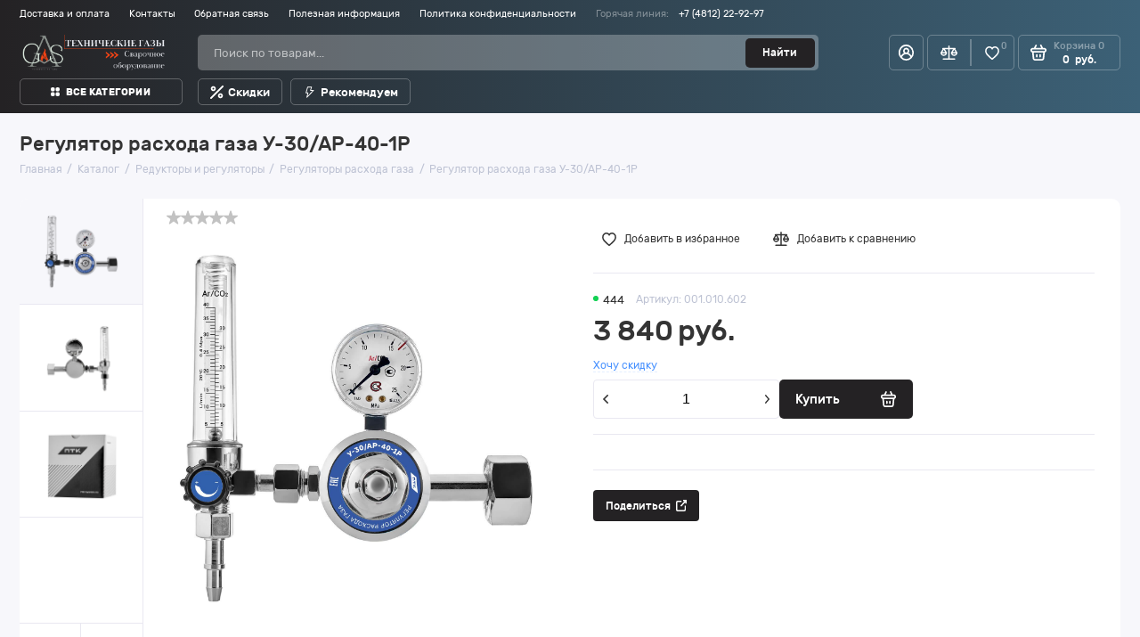

--- FILE ---
content_type: text/html; charset=utf-8
request_url: https://moscow-oblast.vyazma-gas.ru/reduktory-i-regulyatory/regulyatory-rashoda-gaza/regulyator-rashoda-gaza-u-30-ar-40-1r
body_size: 56366
content:

<!DOCTYPE html>
<html lang="zxx" prefix="og: //ogp.me/ns#">

<head>
  
    <meta charset="UTF-8">
    
    <!--Базовые метатеги страницы-->  
    <title>Регулятор расхода газа У-30/АР-40-1Р | VyazmaGas</title>
    <meta name="keywords" content="Регулятор расхода газа У-30/АР-40-1Р, Регулятор, расхода, газа, У-30/АР-40-1Р">
    <meta name="description" content="Универсальный регулятор расхода газа с одним ротаметром.  Регулятор предназначен для углекислоты и аргона. Корпус регулятора изготовлен из латуни с никелированным покрытием. Поставляется в комплекте с универсальным ниппелем.">
    <!--/Базовые метатеги страницы-->
          
    <!--Микроразметка OpenGraph-->  
    <meta property="og:title" content="Регулятор расхода газа У-30/АР-40-1Р | VyazmaGas">
    <meta property="og:description" content="Универсальный регулятор расхода газа с одним ротаметром. Регулятор предназначен для углекислоты и аргона. Корпус регулятора изготовлен из латуни с никелированным покрытием. Поставляется в комплекте с универсальным ниппелем."> 
    <meta property="og:image" content="https://moscow-oblast.vyazma-gas.ru/uploads/product/1300/1357/8ebdf8a0c2a0dcd69b23f2c675683dcd_5ec279852ca6b954426164_regulyator-raskhoda-gaza-u-30ar-40-1r_001.010.602.jpg">
    <meta property="og:type" content="website">
    <meta property="og:url" content= "https://moscow-oblast.vyazma-gas.ru/reduktory-i-regulyatory/regulyatory-rashoda-gaza/regulyator-rashoda-gaza-u-30-ar-40-1r">
    <meta property="og:site_name" content= "ИП Тихомиров В.А.">
    <!--/Микроразметка OpenGraph-->
    <meta property="og:image:width" content="1500">
        <meta property="og:image:height" content= "1500">
    <!--Микроразметка Dublin Core-->
    <meta name="DC.Title" content="Регулятор расхода газа У-30/АР-40-1Р | VyazmaGas">
    <meta name="DC.Subject" content="Регулятор расхода газа У-30/АР-40-1Р, Регулятор, расхода, газа, У-30/АР-40-1Р">
    <meta name="DC.Description" content="Универсальный регулятор расхода газа с одним ротаметром. Регулятор предназначен для углекислоты и аргона. Корпус регулятора изготовлен из латуни с никелированным покрытием. Поставляется в комплекте с универсальным ниппелем.">
    <meta name="DC.Type" content="InteractiveResource">
    <!--/Микроразметка Dublin Core-->  
      <!-- В это поле необходимо прописать код подтверждения Вашего сайта. Например, Яндекс.Метрика или Google analytics -->

<meta name="yandex-verification" content="782a6a5b06afa2c3" /><link rel="stylesheet" href="https://moscow-oblast.vyazma-gas.ru/mg-plugins/mg-email-subscribe/css/themes/simple.css?rev=1767796518" type="text/css" />
    <link rel="stylesheet" href="https://moscow-oblast.vyazma-gas.ru/mg-plugins/mg-email-subscribe/css/jquery.modal.min.css?rev=1767796518" type="text/css" />
    <link rel="stylesheet" href="https://moscow-oblast.vyazma-gas.ru/mg-plugins/mg-email-subscribe/css/public.css?rev=1767796518" type="text/css" />
    <link href="https://moscow-oblast.vyazma-gas.ru/mg-templates/mg-leader/components/pagination/pagination.css?rev=1767796500" rel="stylesheet" type="text/css">
    <link rel="stylesheet" href="https://moscow-oblast.vyazma-gas.ru/mg-templates/mg-leader/mg-plugins/blog/css/style.css?rev=1767796499" type="text/css" />
    <link rel="stylesheet" href="https://moscow-oblast.vyazma-gas.ru/mg-plugins/mg-temporary-sale/css/flipclock.css?rev=1767796525" type="text/css" />
    <link rel="stylesheet" href="https://moscow-oblast.vyazma-gas.ru/mg-plugins/chd-request-price/css/style.css?rev=1754034069" type="text/css" />
    <link type="text/css" href="https://moscow-oblast.vyazma-gas.ru/mg-core/script/standard/css/jquery.fancybox.css?rev=1767796466" rel="stylesheet"/>
    <link rel="stylesheet" href="https://moscow-oblast.vyazma-gas.ru/mg-plugins//scrolltop/css/style.css?rev=1723643535" type="text/css" />
    <link href="https://moscow-oblast.vyazma-gas.ru/mg-templates/mg-leader/mg-plugins/recently-viewed/css/recently.css?rev=1767796499" rel="stylesheet" type="text/css" />
    <link rel="stylesheet" href="https://moscow-oblast.vyazma-gas.ru/mg-plugins/back-ring/css/style.css?rev=1750158352" type="text/css" />
    <link rel="stylesheet" href="https://moscow-oblast.vyazma-gas.ru/mg-templates/mg-leader/mg-plugins/trigger-guarantee/css/style.css?rev=1767796499" type="text/css" />
    <link rel="stylesheet" href="https://moscow-oblast.vyazma-gas.ru/mg-plugins/chd-multisite/css/style.css?rev=1740380980" type="text/css" />
    <link rel="stylesheet" href="https://moscow-oblast.vyazma-gas.ru/mg-templates/mg-leader/mg-plugins/mg-product-comments-rating/css/rateit.css?rev=1767796499" type="text/css" />
    <link rel="stylesheet" href="https://moscow-oblast.vyazma-gas.ru/mg-plugins/mg-slider-products/css/owl.carousel.min.css?rev=1750158354" />
    <link rel="stylesheet" href="https://moscow-oblast.vyazma-gas.ru/mg-plugins/mg-slider-products/css/slider.css?rev=1750158354" />
    <link rel="stylesheet" href="https://moscow-oblast.vyazma-gas.ru/mg-templates/mg-leader/components//catalog/item/item.css?rev=1767796500">
    <link rel="stylesheet" href="https://moscow-oblast.vyazma-gas.ru/mg-templates/mg-leader/components/favorites/btns/btns.css?rev=1767796500">
    <link rel="stylesheet" href="https://moscow-oblast.vyazma-gas.ru/mg-plugins/daily-product/css/TimeCircles.css?rev=1767796574" type="text/css" />
    <link rel="stylesheet" href="https://moscow-oblast.vyazma-gas.ru/mg-plugins/daily-product/css/style.css?rev=1767796574" type="text/css" />
    <link rel="stylesheet" href="https://moscow-oblast.vyazma-gas.ru/mg-plugins/non-available/css/style.css?rev=1767796578" type="text/css" />
    <link rel="stylesheet" href="https://moscow-oblast.vyazma-gas.ru/mg-templates/mg-leader/mg-plugins/breadcrumbs/css/style.css?rev=1767796499" type="text/css" />
    <link rel="stylesheet" href="https://moscow-oblast.vyazma-gas.ru/mg-plugins/mg-want-discount/css/style.css?rev=1740636881" type="text/css" />
    <link rel="stylesheet" href="https://moscow-oblast.vyazma-gas.ru/mg-templates/mg-leader/components/catalog/item/item.css?rev=1767796500">
    <link rel="stylesheet" href="https://moscow-oblast.vyazma-gas.ru/mg-templates/mg-leader/components/title-section/title-section.css?rev=1767796500">
    <link rel="stylesheet" href="https://moscow-oblast.vyazma-gas.ru/mg-templates/mg-leader/lib/swiper/swiper-bundle.min.css?rev=1767796499">
    <link rel="stylesheet" href="https://moscow-oblast.vyazma-gas.ru/mg-templates/mg-leader/lib/swiper/modules/scrollbar/scrollbar.min.css?rev=1767796499">
    <link rel="stylesheet" href="https://moscow-oblast.vyazma-gas.ru/mg-templates/mg-leader/lib/fancybox/jquery.fancybox.css?rev=1767796499">
    <link rel="stylesheet" href="https://moscow-oblast.vyazma-gas.ru/mg-templates/mg-leader/components/product/images/images.css?rev=1767796500">
    <link rel="stylesheet" href="https://moscow-oblast.vyazma-gas.ru/mg-templates/mg-leader/components/plugins-style/want-discount.css?rev=1767796500">
    <link rel="stylesheet" href="https://moscow-oblast.vyazma-gas.ru/mg-templates/mg-leader/components/amount/amount.css?rev=1767796500">
    <link rel="stylesheet" href="https://moscow-oblast.vyazma-gas.ru/mg-templates/mg-leader/components/product/opfields/opfields.css?rev=1767796500">
    <link rel="stylesheet" href="https://moscow-oblast.vyazma-gas.ru/mg-templates/mg-leader/components/product/variants/variants.css?rev=1767796500">
    <link rel="stylesheet" href="https://moscow-oblast.vyazma-gas.ru/mg-templates/mg-leader/components/product/html-properties/html-properties.css?rev=1767796500">
    <link rel="stylesheet" href="https://moscow-oblast.vyazma-gas.ru/mg-templates/mg-leader/components/product/string-properties/string-properties.css?rev=1767796500">
    <link rel="stylesheet" href="https://moscow-oblast.vyazma-gas.ru/mg-templates/mg-leader/components/product/wholesales/wholesales.css?rev=1767796500">
    <link rel="stylesheet" href="https://moscow-oblast.vyazma-gas.ru/mg-templates/mg-leader/components/plugins-style/non-available.css?rev=1767796500">
    <link rel="stylesheet" href="https://moscow-oblast.vyazma-gas.ru/mg-templates/mg-leader/components/plugins-style/yandex-share.css?rev=1767796500">
    <link rel="stylesheet" href="https://moscow-oblast.vyazma-gas.ru/mg-templates/mg-leader/components/product/description/description.css?rev=1767796500">
    <link rel="stylesheet" href="https://moscow-oblast.vyazma-gas.ru/mg-templates/mg-leader/components/related-carousel/related-carousel.css?rev=1767796499">
    <link rel="stylesheet" href="https://moscow-oblast.vyazma-gas.ru/mg-templates/mg-leader/components/product/comments/comments.css?rev=1767796500">
    <link href="https://moscow-oblast.vyazma-gas.ru/mg-templates/mg-leader/lib/materialdesignicons.css?rev=1767796499" media="all" rel="stylesheet" type="text/css">
    <link rel="stylesheet" href="https://moscow-oblast.vyazma-gas.ru/mg-templates/mg-leader/css/vendors.min.css?rev=1767796500">
    <link rel="stylesheet" href="https://moscow-oblast.vyazma-gas.ru/mg-templates/mg-leader/components/preloader/preloader.css?rev=1767796500">
    <link rel="stylesheet" href="https://moscow-oblast.vyazma-gas.ru/mg-templates/mg-leader/components/informer-alert/informer-alert.css?rev=1767796500">
    <link rel="stylesheet" href="https://moscow-oblast.vyazma-gas.ru/mg-templates/mg-leader/components/quick-view/quick-view.css?rev=1767796500">
    <link rel="stylesheet" href="https://moscow-oblast.vyazma-gas.ru/mg-templates/mg-leader/components/product/size/size.css?rev=1767796500">
    <link rel="stylesheet" href="https://moscow-oblast.vyazma-gas.ru/mg-templates/mg-leader/components/product/variants/sizemap/sizemap.css?rev=1767796500">
    <link rel="stylesheet" href="https://moscow-oblast.vyazma-gas.ru/mg-templates/mg-leader/components/header/header.css?rev=1767796500">
    <link rel="stylesheet" href="https://moscow-oblast.vyazma-gas.ru/mg-templates/mg-leader/components/header/top/top.css?rev=1767796500">
    <link rel="stylesheet" href="https://moscow-oblast.vyazma-gas.ru/mg-templates/mg-leader/components/header/top/menu-pages/menu-pages.css?rev=1767796500">
    <link rel="stylesheet" href="https://moscow-oblast.vyazma-gas.ru/mg-templates/mg-leader/components/header/top/phone/phone.css?rev=1767796500">
    <link rel="stylesheet" href="https://moscow-oblast.vyazma-gas.ru/mg-templates/mg-leader/components/plugins-style/back-ring.css?rev=1767796500">
    <link rel="stylesheet" href="https://moscow-oblast.vyazma-gas.ru/mg-templates/mg-leader/components/header/top/lang/lang.css?rev=1767796500">
    <link rel="stylesheet" href="https://moscow-oblast.vyazma-gas.ru/mg-templates/mg-leader/components/header/center/center.css?rev=1767796500">
    <link rel="stylesheet" href="https://moscow-oblast.vyazma-gas.ru/mg-templates/mg-leader/components/search/search.css?rev=1767796500">
    <link rel="stylesheet" href="https://moscow-oblast.vyazma-gas.ru/mg-templates/mg-leader/components/search/template/template.css?rev=1767796500">
    <link rel="stylesheet" href="https://moscow-oblast.vyazma-gas.ru/mg-templates/mg-leader/components/catalog/item-image-slider/item-image-slider.css?rev=1767796500">
    <link rel="stylesheet" href="https://moscow-oblast.vyazma-gas.ru/mg-templates/mg-leader/components/auth/login/link/link.css?rev=1767796500">
    <link rel="stylesheet" href="https://moscow-oblast.vyazma-gas.ru/mg-templates/mg-leader/components/compare/link/link.css?rev=1767796500">
    <link rel="stylesheet" href="https://moscow-oblast.vyazma-gas.ru/mg-templates/mg-leader/components/compare/informer/informer.css?rev=1767796500">
    <link rel="stylesheet" href="https://moscow-oblast.vyazma-gas.ru/mg-templates/mg-leader/components/favorites/informer/informer.css?rev=1767796500">
    <link rel="stylesheet" href="https://moscow-oblast.vyazma-gas.ru/mg-templates/mg-leader/components/cart/small/small.css?rev=1767796500">
    <link rel="stylesheet" href="https://moscow-oblast.vyazma-gas.ru/mg-templates/mg-leader/components/cart/cart.css?rev=1767796500">
    <link rel="stylesheet" href="https://moscow-oblast.vyazma-gas.ru/mg-templates/mg-leader/components/icon-link/icon-link.css?rev=1767796500">
    <link rel="stylesheet" href="https://moscow-oblast.vyazma-gas.ru/mg-templates/mg-leader/components/cart/small/amount/amount.css?rev=1767796500">
    <link rel="stylesheet" href="https://moscow-oblast.vyazma-gas.ru/mg-templates/mg-leader/components/header/bottom/bottom.css?rev=1767796500">
    <link rel="stylesheet" href="https://moscow-oblast.vyazma-gas.ru/mg-templates/mg-leader/components/menu-categories/menu-categories.css?rev=1767796500">
    <link rel="stylesheet" href="https://moscow-oblast.vyazma-gas.ru/mg-templates/mg-leader/components/menu-categories/simple-menu/simple-menu.css?rev=1767796500">
    <link rel="stylesheet" href="https://moscow-oblast.vyazma-gas.ru/mg-templates/mg-leader/components/header/bottom/tabs/tabs.css?rev=1767796500">
    <link rel="stylesheet" href="https://moscow-oblast.vyazma-gas.ru/mg-templates/mg-leader/components/header/mobile/menu/menu.css?rev=1767796500">
    <link rel="stylesheet" href="https://moscow-oblast.vyazma-gas.ru/mg-templates/mg-leader/components/header/mobile/search/search.css?rev=1767796500">
    <link rel="stylesheet" href="https://moscow-oblast.vyazma-gas.ru/mg-templates/mg-leader/components/header/mobile/catalog/catalog.css?rev=1767796500">
    <link rel="stylesheet" href="https://moscow-oblast.vyazma-gas.ru/mg-templates/mg-leader/components/header/sticky/sticky.css?rev=1767796500">
    <link rel="stylesheet" href="https://moscow-oblast.vyazma-gas.ru/mg-templates/mg-leader/components/cart/informer/informer.css?rev=1767796500">
    <link rel="stylesheet" href="https://moscow-oblast.vyazma-gas.ru/mg-templates/mg-leader/components/footer-accordion/footer-accordion.css?rev=1767796500">
    <link rel="stylesheet" href="https://moscow-oblast.vyazma-gas.ru/mg-templates/mg-leader/components/auth/auth-popup/auth-popup.css?rev=1767796500">
    <link rel="stylesheet" href="https://moscow-oblast.vyazma-gas.ru/mg-templates/mg-leader/components/auth/auth.css?rev=1767796500">
    <link rel="stylesheet" href="https://moscow-oblast.vyazma-gas.ru/mg-templates/mg-leader/components/spoiler-from-cke-support/spoiler-from-cke-support.css?rev=1767796500">
    <link rel="stylesheet" href="https://moscow-oblast.vyazma-gas.ru/mg-templates/mg-leader/components/plugins-style/scroll-top.css?rev=1767796500">
    
    <!--/Стили плагинов и модулей движка-->
    
    <!--Стили для шаблона-->
    <link rel="stylesheet" href="https://moscow-oblast.vyazma-gas.ru/mg-templates/mg-leader/css/style.css?rev=1767796500">   
    <!--/Стили для шаблона-->    
        
    <!--Цветовая схема для шаблона-->
    <link href="https://moscow-oblast.vyazma-gas.ru/mg-templates/mg-leader/css/colors.css?rev=1767796500" rel="stylesheet">
    <!--/Цветовая схема для шаблона-->
    
    <!--Мобильные стили-->
    <link rel="stylesheet" href="https://moscow-oblast.vyazma-gas.ru/mg-templates/mg-leader/components/header/mobile/mobile.css?rev=1767796500">
    <!--/Мобильные стили-->
    <link rel="canonical" href="https://moscow-oblast.vyazma-gas.ru/reduktory-i-regulyatory/regulyatory-rashoda-gaza/regulyator-rashoda-gaza-u-30-ar-40-1r">
    <!--Библиотека для jQuery-->
    <script src="https://moscow-oblast.vyazma-gas.ru/mg-core/script/jquery-3.2.1.min.js?rev=1767796466"></script>
    <script src="https://moscow-oblast.vyazma-gas.ru/mg-core/script/jquery-ui.min.js?rev=1767796466"></script>
    <script src="https://moscow-oblast.vyazma-gas.ru/mg-core/script/jquery.form.js?rev=1767796466"></script>
    <!--/Библиотека для jQuery-->
      <meta name="format-detection" content="telephone=no">
  <meta name="viewport" content="width=device-width, initial-scale=1, maximum-scale=5">
  <meta name="apple-mobile-web-app-capable" content="yes">
  <meta name="apple-mobile-web-app-status-bar-style" content="black-translucent">
    <!--[if lte IE 9]>
    <link rel="stylesheet" type="text/css" href="https://moscow-oblast.vyazma-gas.ru/mg-templates/mg-leader/css/reject/reject.css"/>
    <link rel="stylesheet" type="text/css" href="https://moscow-oblast.vyazma-gas.ru/mg-templates/mg-leader/css/style-ie9.css"/>
    <script src="https://code.jquery.com/jquery-1.12.4.min.js" integrity="sha256-ZosEbRLbNQzLpnKIkEdrPv7lOy9C27hHQ+Xp8a4MxAQ=" crossorigin="anonymous"></script>
    <![endif]-->

      
      <!-- Подключаем шрифты здесь, чтобы пути были правильными при использовании региональных поддоменов с активной опцией "Объединить все CSS и JS в один файл для ускорения сайта" -->
  <style>
    @font-face {
      font-family: "Rubic";
      src: url("https://moscow-oblast.vyazma-gas.ru/mg-templates/mg-leader/fonts/Rubiklight.woff2") format("woff2"), url("https://moscow-oblast.vyazma-gas.ru/mg-templates/mg-leader/fonts/Rubiklight.woff") format("woff"), url("https://moscow-oblast.vyazma-gas.ru/mg-templates/mg-leader/fonts/Rubiklight.ttf") format("truetype");
      font-weight: 300;
      font-style: normal;
      font-display: swap;
    }

    @font-face {
      font-family: "Rubic";
      src: url("https://moscow-oblast.vyazma-gas.ru/mg-templates/mg-leader/fonts/Rubik.woff2") format("woff2"), url("https://moscow-oblast.vyazma-gas.ru/mg-templates/mg-leader/fonts/Rubik.woff") format("woff"), url("https://moscow-oblast.vyazma-gas.ru/mg-templates/mg-leader/fonts/Rubik.ttf") format("truetype");
      font-weight: 400;
      font-style: normal;
      font-display: swap;
    }

    @font-face {
      font-family: "Rubic";
      src: url("https://moscow-oblast.vyazma-gas.ru/mg-templates/mg-leader/fonts/Rubikitalic.woff2") format("woff2"), url("https://moscow-oblast.vyazma-gas.ru/mg-templates/mg-leader/fonts/Rubikitalic.woff") format("woff"), url("https://moscow-oblast.vyazma-gas.ru/mg-templates/mg-leader/fonts/Rubikitalic.ttf") format("truetype");
      font-weight: 400;
      font-style: italic;
      font-display: swap;
    }

    @font-face {
      font-family: "Rubic";
      src: url("https://moscow-oblast.vyazma-gas.ru/mg-templates/mg-leader/fonts/Rubikmedium.woff2") format("woff2"), url("https://moscow-oblast.vyazma-gas.ru/mg-templates/mg-leader/fonts/Rubikmedium.woff") format("woff"), url("https://moscow-oblast.vyazma-gas.ru/mg-templates/mg-leader/fonts/Rubikmedium.ttf") format("truetype");
      font-weight: 500;
      font-style: normal;
      font-display: swap;
    }

    @font-face {
      font-family: "Rubic";
      src: url("https://moscow-oblast.vyazma-gas.ru/mg-templates/mg-leader/fonts/Rubikbold.woff2") format("woff2"), url("https://moscow-oblast.vyazma-gas.ru/mg-templates/mg-leader/fonts/Rubikbold.woff") format("woff"), url("https://moscow-oblast.vyazma-gas.ru/mg-templates/mg-leader/fonts/Rubikbold.ttf") format("truetype");
      font-weight: 700;
      font-style: normal;
      font-display: swap;
    }

    @font-face {
      font-family: "FontAwesome";
      src: url("https://moscow-oblast.vyazma-gas.ru/mg-templates/mg-leader/fonts/fontawesome-webfont.woff2") format("woff2"), url("https://moscow-oblast.vyazma-gas.ru/mg-templates/mg-leader/fonts/fontawesome-webfont.woff") format("woff"), url("https://moscow-oblast.vyazma-gas.ru/mg-templates/mg-leader/fonts/fontawesome-webfont.ttf") format("truetype");
      font-weight: 400;
      font-style: normal;
      font-display: swap;
    }

    @font-face {
      font-family: "Material Design Icons";
      src: url("https://moscow-oblast.vyazma-gas.ru/mg-templates/mg-leader/fonts/materialdesignicons-webfont.woff2") format("woff2"), url("../fonts/materialdesignicons-webfont.woff") format("woff"), url("../fonts/materialdesignicons-webfont.ttf") format("truetype"), url("../fonts/materialdesignicons-webfont.eot") format("embedded-opentype");
      font-weight: normal;
      font-style: normal;
      font-display: swap;
    }
  </style>
        <style>
      .advantage__image i {
        color: #3c6076;
        font-size: 10em;
              }

      .advantage__image {
        width: calc(10em + 10px);
        height: calc(10em + 30px);
        background-color: #fff;
              }

      .advantage__image {
              }

      .advantage__image img {
        width: 10rem;
        height: 10rem;
              }

      .advantage__card {
              }

      .advantage__content h3,
      .advantage__content p {
        text-align: left;
              }
    </style>
  <script id="recentlyViewedCookieScript">
        function setRecentlyViewedCookie(){
          var expires = new Date();
          var key = "recently-viewed";
          var value = "001.010.602";
          value = encodeURIComponent(value);
          if (value.length) {
            expires.setTime(expires.getTime() + (2 * 24 * 60 * 60 * 1000));//2 дня
            document.cookie = key + "=" + value + ";expires=" + expires.toUTCString()+"; path=/";
          } 
        }
        setRecentlyViewedCookie();
        $("#recentlyViewedCookieScript").remove();
        </script></head>

<body class="l-body   l-body__noindex l-body__product sticky-open" style="background-color: #FFFFFF" >

  <div itemscope itemtype="http://schema.org/Organization" aria-hidden="true" style="display: none">
  <link itemprop="url" href="https://moscow-oblast.vyazma-gas.ru">
	<meta itemprop="name" content="ИП Тихомиров В.А.">
	    <meta itemprop="telephone" content="+7 (4812) 22-92-97">
    	<meta itemprop="address" content="г. Вязьма, ул. Элеваторная, д. 7">
	<link itemprop="logo" href="https://moscow-oblast.vyazma-gas.ru/uploads/IMG_0373-logo6.PNG">
</div>
  <svg style="display: none">
    <symbol xmlns="http://www.w3.org/2000/svg" fill="none" viewBox="0 0 21 19" id="icon_compare">
        <path d="M12.923 9.78c0 2.31 1.812 4.191 4.039 4.191a3.94 3.94 0 002.855-1.228A4.245 4.245 0 0021 9.78a.861.861 0 00-.115-.431L18.35 4.964a.84.84 0 00.496-.773c0-.463-.361-.838-.808-.838h-6.73V.838c0-.463-.362-.838-.808-.838-.446 0-.808.375-.808.838v2.515h-6.73c-.446 0-.808.375-.808.838a.84.84 0 00.496.773L.115 9.35a.861.861 0 00-.115.43c0 2.312 1.812 4.192 4.038 4.192 2.227 0 4.039-1.88 4.039-4.191a.862.862 0 00-.115-.431l-2.497-4.32h4.227v12.294H3.5c-.446 0-.808.376-.808.839 0 .463.362.838.808.838h14c.446 0 .808-.375.808-.838 0-.463-.362-.838-.808-.838h-6.192V5.028h4.227l-2.497 4.32a.862.862 0 00-.115.43zm-8.885 2.515c-1.052 0-1.95-.701-2.283-1.677h4.567c-.333.976-1.23 1.677-2.284 1.677zm1.805-3.353H2.234L4.038 5.82l1.805 3.122zM16.962 5.82l1.804 3.122h-3.609l1.805-3.122zm2.284 4.798c-.334.976-1.231 1.677-2.284 1.677-1.053 0-1.951-.701-2.284-1.677h4.567z" fill="currentColor" />
    </symbol>

    <symbol xmlns="http://www.w3.org/2000/svg" fill="none" viewBox="0 0 20 20" id="icon-acc">
        <path d="M10 0A10.025 10.025 0 00.844 5.99a10.002 10.002 0 001.792 10.787A10.018 10.018 0 0010 20a10.026 10.026 0 007.364-3.223 10.006 10.006 0 00-1.895-15.142A10.026 10.026 0 0010 0zm0 18.019a8.018 8.018 0 01-5.56-2.253A6.007 6.007 0 0110 12.042a6.015 6.015 0 015.56 3.724A8.019 8.019 0 0110 18.02zM7.996 8.009a2 2 0 012.395-1.964 2.004 2.004 0 011.46 2.73 2.003 2.003 0 01-3.855-.767zm8.927 6.005a8.014 8.014 0 00-3.917-3.383A4.004 4.004 0 0010 3.978a4.01 4.01 0 00-3.653 2.357 4.001 4.001 0 00.647 4.296 8.013 8.013 0 00-3.917 3.383 7.923 7.923 0 01-1.092-4.004c0-2.124.844-4.16 2.347-5.662a8.019 8.019 0 0111.336 0 8.004 8.004 0 012.347 5.662 7.923 7.923 0 01-1.092 4.005z" fill="currentColor" />
    </symbol>

    <symbol xmlns="http://www.w3.org/2000/svg" id="icon_favorites" viewBox="0 0 21 19">
        <path stroke="currentColor" stroke-width="2" d="M18.5 2.7c-1-1.1-2.3-1.7-3.8-1.7-1.1 0-2.1.3-3 1-.4.3-.9.8-1.2 1.3-.4-.5-.8-.9-1.2-1.3-.9-.7-1.9-1-3-1-1.5 0-2.8.6-3.8 1.7-1 1-1.5 2.5-1.5 4 0 1.6.6 3.1 1.9 4.7 1.2 1.4 2.8 2.8 4.7 4.5.7.5 1.4 1.1 2.2 1.8.2.2.5.3.7.3.3 0 .5-.1.7-.3.8-.7 1.5-1.3 2.2-1.9 1.9-1.6 3.6-3.1 4.7-4.5 1.3-1.6 1.9-3 1.9-4.7 0-1.4-.5-2.9-1.5-3.9z" />
    </symbol>

    <symbol id="icon_favorites_remove" viewBox="0 0 512 512" style="enable-background:new 0 0 510 510;" xml:space="preserve">
        <path d="M462.3 62.6C407.5 15.9 326 24.3 275.7 76.2L256 96.5l-19.7-20.3C186.1 24.3 104.5 15.9 49.7 62.6c-62.8 53.6-66.1 149.8-9.9 207.9l193.5 199.8c12.5 12.9 32.8 12.9 45.3 0l193.5-199.8c56.3-58.1 53-154.3-9.8-207.9z">
        </path>
    </symbol>
    <symbol id="icon_filters_mobile" viewBox="0 0 24 24" fill="none" xmlns="http://www.w3.org/2000/svg">
        <path d="M19 4V10M19 10C17.8954 10 17 10.8954 17 12C17 13.1046 17.8954 14 19 14M19 10C20.1046 10 21 10.8954 21 12C21 13.1046 20.1046 14 19 14M19 14V20M12 4V16M12 16C10.8954 16 10 16.8954 10 18C10 19.1046 10.8954 20 12 20C13.1046 20 14 19.1046 14 18C14 16.8954 13.1046 16 12 16ZM5 8V20M5 8C6.10457 8 7 7.10457 7 6C7 4.89543 6.10457 4 5 4C3.89543 4 3 4.89543 3 6C3 7.10457 3.89543 8 5 8Z" stroke="currentColor" stroke-width="1.5" stroke-linecap="round"/>
    </symbol>
    <symbol id="icon_search_arrow" viewBox="0 -4.5 20 20" xmlns="http://www.w3.org/2000/svg" xmlns:xlink="http://www.w3.org/1999/xlink">

        <g  transform="translate(-300.000000, -6643.000000)">
            <g  transform="translate(56.000000, 160.000000)">
                <polygon  points="264 6488.26683 258.343 6483 256.929 6484.21678 260.172 6487.2264 244 6487.2264 244 6489.18481 260.172 6489.18481 256.929 6492.53046 258.343 6494">

                </polygon>
            </g>
        </g>
    </symbol>
    <symbol id="icon_card_settings" viewBox="0 0 32 32" fill="currentColor" xmlns="http://www.w3.org/2000/svg"><g><path d="m29 8h-4.75v-2h4.75a1 1 0 0 1 0 2z"></path><path d="m17.75 8h-14.75a1 1 0 0 1 0-2h14.75z"></path><path d="m17.75 26h-14.75a1 1 0 0 1 0-2h14.75z"></path><path d="m29 26h-4.75v-2h4.75a1 1 0 0 1 0 2z"></path><path d="m29 17h-14.94v-2h14.94a1 1 0 0 1 0 2z"></path><path d="m7.56 17h-4.56a1 1 0 0 1 0-2h4.56z"></path><path d="m20.85 11a4 4 0 1 1 4-4 4 4 0 0 1 -4 4zm0-6a2 2 0 1 0 2 2 2 2 0 0 0 -2-2z"></path><path d="m11.06 20a4 4 0 1 1 4-4 4 4 0 0 1 -4 4zm0-6a2 2 0 1 0 2 2 2 2 0 0 0 -2-2z"></path><path d="m21.25 29a4 4 0 1 1 4-4 4 4 0 0 1 -4 4zm0-6a2 2 0 1 0 2 2 2 2 0 0 0 -2-2z"></path></g>
    </symbol>
    <symbol xmlns="http://www.w3.org/2000/svg" fill="none" viewBox="0 0 16 9" id="icon-up">
        <path d="M7.376.244L.256 7.062a.814.814 0 000 1.185l.524.502a.904.904 0 001.238 0l5.979-5.725 5.985 5.731a.89.89 0 00.62.245.89.89 0 00.618-.245l.524-.502a.815.815 0 000-1.185L8.618.244A.89.89 0 007.998 0a.89.89 0 00-.622.244z" fill="#343434" />
    </symbol>
    <symbol xmlns="http://www.w3.org/2000/svg" fill="none" viewBox="0 0 16 9" id="icon-down">
        <path d="M8.624 8.756l7.12-6.818a.814.814 0 000-1.185L15.22.251a.904.904 0 00-1.238 0L8.003 5.976 2.018.245A.89.89 0 001.398 0 .89.89 0 00.78.245L.256.747a.814.814 0 000 1.185l7.126 6.824a.89.89 0 00.62.244.89.89 0 00.622-.244z" fill="#343434" />
    </symbol>
    <symbol xmlns="http://www.w3.org/2000/svg" fill="none" viewBox="0 0 13 8" id="icon-arrow-toggle">
        <path d="M7.007 7.783l5.785-6.06A.758.758 0 0013 1.196c0-.2-.074-.386-.208-.527l-.426-.446a.69.69 0 00-1.005 0L6.503 5.312 1.639.218a.69.69 0 00-1.005 0L.208.664A.758.758 0 000 1.19c0 .199.074.386.208.526l5.79 6.066a.691.691 0 001.01 0z" fill="currentColor" />
    </symbol>
    <symbol xmlns="http://www.w3.org/2000/svg" fill="none" viewBox="0 0 14 14" id="icon-share">
        <path d="M12.598 6.957h-.99a.37.37 0 00-.37.37v4.509c0 .239-.195.434-.434.434h-8.64a.434.434 0 01-.434-.434v-8.64c0-.24.195-.434.434-.434h4.74a.37.37 0 00.37-.37v-.99a.37.37 0 00-.37-.37h-4.74A2.167 2.167 0 000 3.195v8.64C0 13.029.97 14 2.164 14h8.64a2.167 2.167 0 002.164-2.164V7.327a.37.37 0 00-.37-.37z" fill="#fff" />
        <path d="M13.629 0H9.696a.37.37 0 00-.371.37v.99c0 .204.166.37.37.37h1.35L5.967 6.81a.37.37 0 000 .524l.7.7a.37.37 0 00.524 0l5.08-5.08v1.35c0 .204.165.37.37.37h.989a.37.37 0 00.37-.37V.37A.37.37 0 0013.63 0z" fill="#fff" />
    </symbol>
    <symbol xmlns="http://www.w3.org/2000/svg" fill="none" viewBox="0 0 44 31" id="icon-video">
        <path fill="#fff" d="M17 9h12v13H17z" />
        <path d="M42.285 2.658C40.697.77 37.765 0 32.165 0h-20.33C6.107 0 3.125.82 1.543 2.83 0 4.79 0 7.677 0 11.674v7.618c0 7.742 1.83 11.673 11.835 11.673h20.33c4.856 0 7.547-.68 9.288-2.345C43.238 26.91 44 24.12 44 19.292v-7.618c0-4.215-.12-7.12-1.715-9.016zM28.248 16.535l-9.231 4.824a1.417 1.417 0 01-1.393-.044 1.42 1.42 0 01-.684-1.214v-9.618a1.42 1.42 0 012.074-1.26l9.23 4.794a1.42 1.42 0 01.004 2.518z" fill="red" />
    </symbol>
    <symbol xmlns="http://www.w3.org/2000/svg" fill="none" viewBox="0 0 11 11" id="icon-catalog">
        <rect width="5" height="5" rx="2" fill="currentColor" />
        <rect y="6" width="5" height="5" rx="2" fill="currentColor" />
        <rect x="6" y="6" width="5" height="5" rx="2" fill="currentColor" />
        <rect x="6" width="5" height="5" rx="2" fill="currentColor" />
    </symbol>
    <symbol xmlns="http://www.w3.org/2000/svg" fill="none" viewBox="0 0 9 9" id="icon-cancel">
        <path d="M3.675 4.5L.171.995A.582.582 0 11.996.171L4.5 3.675 8.004.171a.582.582 0 11.825.824L5.325 4.5l3.504 3.505a.582.582 0 11-.825.824L4.5 5.324.996 8.83a.581.581 0 01-.825 0 .582.582 0 010-.824L3.675 4.5z" fill="currentColor" />
    </symbol>
    <symbol xmlns="http://www.w3.org/2000/svg" fill="none" viewBox="0 0 7 12" id="icon-arrow-right">
        <path d="M1.917 11.69L6.67 6.795A1.142 1.142 0 007 5.985a1.159 1.159 0 00-.331-.81L1.917.337A1.12 1.12 0 001.121 0a1.103 1.103 0 00-.795.337 1.152 1.152 0 000 1.61l3.967 4.038-3.967 4.04a1.152 1.152 0 00-.242 1.236c.056.139.138.265.242.372a1.123 1.123 0 00.784.366 1.102 1.102 0 00.807-.309z" fill="currentColor" />
    </symbol>
    <symbol xmlns="http://www.w3.org/2000/svg" fill="none" viewBox="0 0 12 12" id="icon-clear">
        <path d="M4.9 6L.229 1.327a.776.776 0 111.1-1.099L6 4.901 10.673.228a.777.777 0 111.099 1.1L7.099 6l4.673 4.673a.776.776 0 11-1.1 1.1L6 7.098l-4.673 4.673a.775.775 0 01-1.099 0 .776.776 0 010-1.1L4.901 6z" fill="currentColor" />
    </symbol>
    <symbol xmlns="http://www.w3.org/2000/svg" fill="none" viewBox="0 0 40 40" id="icon-close-cart">
        <path d="M20.916 19.995L39.81 1.1a.645.645 0 00-.912-.912L20.004 19.083 1.109.188a.645.645 0 00-.912.912l18.895 18.896L.197 38.89a.645.645 0 10.912.912l18.895-18.895 18.895 18.895a.645.645 0 00.912-.912L20.916 19.996z" fill="currentColor" />
    </symbol>
    <symbol id="close" viewBox="0 0 20 20" fill="none" xmlns="http://www.w3.org/2000/svg">
        <path d="M11.7612 9.99893L19.6305 2.14129C19.8657 1.90606 19.9979 1.58701 19.9979 1.25434C19.9979 0.921668 19.8657 0.602622 19.6305 0.367388C19.3953 0.132153 19.0763 0 18.7437 0C18.411 0 18.092 0.132153 17.8568 0.367388L10 8.23752L2.14319 0.367388C1.90799 0.132153 1.58897 2.95361e-07 1.25634 2.97839e-07C0.923701 3.00318e-07 0.604689 0.132153 0.36948 0.367388C0.134271 0.602622 0.00213201 0.921668 0.002132 1.25434C0.002132 1.58701 0.134271 1.90606 0.36948 2.14129L8.23878 9.99893L0.36948 17.8566C0.252404 17.9727 0.159479 18.1109 0.0960643 18.2631C0.0326494 18.4153 0 18.5786 0 18.7435C0 18.9084 0.0326494 19.0717 0.0960643 19.224C0.159479 19.3762 0.252404 19.5143 0.36948 19.6305C0.4856 19.7476 0.623751 19.8405 0.775965 19.9039C0.928178 19.9673 1.09144 20 1.25634 20C1.42123 20 1.5845 19.9673 1.73671 19.9039C1.88892 19.8405 2.02708 19.7476 2.14319 19.6305L10 11.7603L17.8568 19.6305C17.9729 19.7476 18.1111 19.8405 18.2633 19.9039C18.4155 19.9673 18.5788 20 18.7437 20C18.9086 20 19.0718 19.9673 19.224 19.9039C19.3762 19.8405 19.5144 19.7476 19.6305 19.6305C19.7476 19.5143 19.8405 19.3762 19.9039 19.224C19.9674 19.0717 20 18.9084 20 18.7435C20 18.5786 19.9674 18.4153 19.9039 18.2631C19.8405 18.1109 19.7476 17.9727 19.6305 17.8566L11.7612 9.99893Z" fill="currentColor"></path>
    </symbol>
    <symbol xmlns="http://www.w3.org/2000/svg" fill="none" viewBox="0 0 20 9" id="icon-arrow-link">
        <path d="M.781 3.774h16.545l-2.74-2.534a.69.69 0 01-.003-1.026.824.824 0 011.105-.003l4.082 3.775a.69.69 0 010 1.028L15.688 8.79a.824.824 0 01-1.105-.003.69.69 0 01.003-1.026l2.74-2.534H.781C.35 5.226 0 4.9 0 4.5c0-.4.35-.726.781-.726z" fill="currentColor" />
    </symbol>
    <symbol xmlns="http://www.w3.org/2000/svg" fill="none" viewBox="0 0 16 16" id="icon-close">
        <path d="M10.64 8l4.95-4.95a1.4 1.4 0 000-1.979l-.66-.66a1.4 1.4 0 00-1.98 0L8 5.361 3.05.41a1.4 1.4 0 00-1.979 0l-.66.659a1.4 1.4 0 000 1.98L5.36 8 .41 12.95a1.4 1.4 0 000 1.98l.66.66a1.4 1.4 0 001.98 0L8 10.64l4.95 4.95a1.4 1.4 0 001.979 0l.66-.66a1.4 1.4 0 000-1.98L10.64 8z" fill="currentColor" />
    </symbol>
    <symbol xmlns="http://www.w3.org/2000/svg" fill="none" viewBox="0 0 20 20" id="icon-call">
        <path d="M17.521 11.032c-.22 0-.452-.07-.672-.12a9.454 9.454 0 01-1.315-.394 2.002 2.002 0 00-2.489 1.007l-.22.453a12.23 12.23 0 01-2.67-2.013 12.257 12.257 0 01-2.008-2.677l.422-.282A2.01 2.01 0 009.573 4.51c-.16-.43-.29-.871-.392-1.319a7.485 7.485 0 01-.12-.684A3.022 3.022 0 008.017.697 3.005 3.005 0 006.05 0H3.04A3.003 3.003 0 00.75 1.025a3.022 3.022 0 00-.722 2.408 19.145 19.145 0 005.458 11.134c3.002 3 6.915 4.912 11.122 5.433h.381A3.006 3.006 0 0020 16.97v-3.02a3.025 3.025 0 00-.718-1.904 3.01 3.01 0 00-1.76-1.014zm.502 6.039a1.008 1.008 0 01-.726.969 1.051 1.051 0 01-.438.038 17.042 17.042 0 01-9.923-4.902 17.13 17.13 0 01-4.84-9.975 1.1 1.1 0 01.25-.825 1.004 1.004 0 01.753-.342H6.11a1.002 1.002 0 011.004.795c.04.275.09.547.15.815.116.53.27 1.052.462 1.56l-1.405.654a1.004 1.004 0 00-.584.956c.005.133.036.263.092.383a14.563 14.563 0 007.025 7.046c.245.1.519.1.763 0a1.003 1.003 0 00.572-.524l.622-1.409c.52.186 1.049.34 1.586.463.268.06.539.11.813.151a1.004 1.004 0 01.793 1.007l.02 3.14z" fill="currentColor" />
    </symbol>
    <symbol xmlns="http://www.w3.org/2000/svg" fill="none" viewBox="0 0 20 12" id="icon-toggle">
        <path d="M1 2h18a1 1 0 100-2H1a1 1 0 000 2zm18 8H1a1 1 0 000 2h18a1 1 0 000-2zm0-5H1a1 1 0 000 2h18a1 1 0 100-2z" fill="currentColor" />
    </symbol>
    <symbol id="icon_buy" viewBox="0 0 32 32">
        <g>
            <path d="M27.92,24.08l-2.24-13A4.73,4.73,0,0,0,21.14,7H21A5,5,0,0,0,11,7h-.14a4.73,4.73,0,0,0-4.54,4.08l-2.24,13a5.23,5.23,0,0,0,1.13,
                    4.29A4.45,4.45,0,0,0,8.62,30H23.38a4.45,4.45,0,0,0,3.41-1.63A5.23,5.23,0,0,0,27.92,24.08ZM16,4a3,3,0,0,1,3,3H13A3,3,0,0,1,16,
                    4Zm9.26,23.08a2.45,2.45,0,0,1-1.88.92H8.62a2.45,2.45,0,0,1-1.88-.92,3.21,3.21,0,0,1-.69-2.66l2.24-13A2.74,2.74,
                    0,0,1,10.86,9H21.14a2.74,2.74,0,0,1,2.57,2.42l2.24,13A3.21,3.21,0,0,1,25.26,27.08Z"></path>
        </g>
    </symbol>
    <symbol xmlns="http://www.w3.org/2000/svg" fill="none" viewBox="0 0 10 16" id="icon-arrow-left">
        <path d="M7.261.413L.474 6.94c-.15.141-.27.31-.35.495a1.456 1.456 0 000 1.17c.08.185.2.353.35.495l6.787 6.45c.15.143.326.256.521.333a1.674 1.674 0 001.232 0c.195-.077.372-.19.52-.333.299-.285.466-.67.466-1.073 0-.401-.167-.787-.466-1.072L3.867 8.02l5.667-5.386c.296-.283.463-.665.465-1.065 0-.2-.04-.398-.12-.584A1.518 1.518 0 009.535.49a1.6 1.6 0 00-.508-.35 1.67 1.67 0 00-1.765.274z" fill="currentColor" />
    </symbol>
    <symbol xmlns="http://www.w3.org/2000/svg" fill="none" viewBox="0 0 17 17" id="icon-close-alerts">
        <path d="M9.997 8.5l6.689-6.68A1.066 1.066 0 1015.178.312L8.5 7.002 1.822.312A1.066 1.066 0 10.314 1.82L7.003 8.5.314 15.177a1.061 1.061 0 000 1.508 1.062 1.062 0 001.508 0L8.5 9.996l6.678 6.69a1.062 1.062 0 001.508 0 1.06 1.06 0 000-1.508L9.997 8.5z" fill="currentColor" />
    </symbol>
    <symbol xmlns="http://www.w3.org/2000/svg" fill="none" viewBox="0 0 24 17" id="icon-favorites-active">
        <path d="M15.45 1.695a5.22 5.22 0 00-3.368-1.65 5.128 5.128 0 00-3.57 1.073A5.108 5.108 0 004.744.034C3.404.192 2.17.882 1.291 1.966a5.873 5.873 0 00-1.287 3.91 5.822 5.822 0 001.57 3.793l5.28 5.61c.443.462 1.038.721 1.658.721.62 0 1.216-.259 1.658-.72l5.28-5.611C16.443 8.609 17 7.176 17 5.682c0-1.494-.557-2.927-1.55-3.987zm-1.199 6.73l-5.28 5.6a.614.614 0 01-.918 0l-5.28-5.628a3.996 3.996 0 01-1.04-2.706c0-1.012.374-1.983 1.04-2.706a3.526 3.526 0 012.551-1.11c.955 0 1.871.398 2.55 1.11a.85.85 0 00.277.197.808.808 0 00.931-.197 3.526 3.526 0 012.55-1.11c.956 0 1.872.398 2.551 1.11a3.99 3.99 0 011.075 2.691 4.001 4.001 0 01-1.007 2.721v.027z" fill="#13D154" />
        <path d="M7.6 8.894l.69.703-.69-.703c-.8.784-.8 2.016 0 2.8l3.8 3.726c.362.355.806.58 1.4.58.594 0 1.038-.225 1.4-.58l8.2-8.04c.8-.783.8-2.016 0-2.8a1.98 1.98 0 00-2.8 0l-6.8 6.667-2.4-2.353a1.98 1.98 0 00-2.8 0z" fill="#13D154" stroke="#fff" stroke-width="2" />
    </symbol>
    <symbol xmlns="http://www.w3.org/2000/svg" fill="none" viewBox="0 0 26 22" id="icon-compare-active">
        <path d="M12.923 9.78c0 2.31 1.812 4.191 4.039 4.191a3.94 3.94 0 002.855-1.228A4.245 4.245 0 0021 9.78a.861.861 0 00-.115-.431L18.35 4.964a.84.84 0 00.496-.773c0-.463-.361-.838-.808-.838h-6.73V.838c0-.463-.362-.838-.808-.838-.446 0-.808.375-.808.838v2.515h-6.73c-.446 0-.808.375-.808.838a.84.84 0 00.496.773L.115 9.35a.861.861 0 00-.115.43c0 2.312 1.812 4.192 4.038 4.192 2.227 0 4.039-1.88 4.039-4.191a.862.862 0 00-.115-.431l-2.497-4.32h4.227v12.294H3.5c-.446 0-.808.376-.808.839 0 .463.362.838.808.838h14c.446 0 .808-.375.808-.838 0-.463-.362-.838-.808-.838h-6.192V5.028h4.227l-2.497 4.32a.862.862 0 00-.115.43zm-8.885 2.515c-1.052 0-1.95-.701-2.283-1.677h4.567c-.333.976-1.23 1.677-2.284 1.677zm1.805-3.353H2.234L4.038 5.82l1.805 3.122zM16.962 5.82l1.804 3.122h-3.609l1.805-3.122zm2.284 4.798c-.334.976-1.231 1.677-2.284 1.677-1.053 0-1.951-.701-2.284-1.677h4.567z" fill="#13D154" />
        <path d="M9.6 13.894l.69.703-.69-.703c-.8.784-.8 2.016 0 2.8l3.8 3.726c.362.355.806.58 1.4.58.594 0 1.038-.225 1.4-.58l8.2-8.04c.8-.784.8-2.016 0-2.8a1.98 1.98 0 00-2.8 0l-6.8 6.667-2.4-2.353a1.98 1.98 0 00-2.8 0z" fill="#13D154" stroke="#fff" stroke-width="2" />
    </symbol>
    <symbol xmlns="http://www.w3.org/2000/svg" fill="none" viewBox="0 0 6 11" id="icon-decrease">
        <path d="M.163 5.93l4.545 4.894a.535.535 0 00.79 0l.335-.36a.636.636 0 000-.851l-3.817-4.11 3.82-4.116A.622.622 0 006 .962a.622.622 0 00-.163-.426l-.335-.36a.535.535 0 00-.79 0l-4.55 4.9A.623.623 0 000 5.501c0 .162.058.314.163.427z" fill="currentColor" />
    </symbol>
    <symbol xmlns="http://www.w3.org/2000/svg" fill="none" viewBox="0 0 6 11" id="icon-increase">
        <path d="M5.837 5.07L1.292.177a.535.535 0 00-.79 0l-.335.36a.636.636 0 000 .851l3.817 4.11-3.82 4.116a.622.622 0 00-.164.425c0 .162.058.313.163.426l.335.36a.535.535 0 00.79 0l4.55-4.9A.623.623 0 006 5.499a.622.622 0 00-.163-.427z" fill="currentColor" />
    </symbol>
    <symbol xmlns="http://www.w3.org/2000/svg" fill="none" viewBox="0 0 4 18" id="icon-dots">
        <path d="M2 4a2 2 0 100-4 2 2 0 000 4zM2 11a2 2 0 100-4 2 2 0 000 4zM2 18a2 2 0 100-4 2 2 0 000 4z" fill="currentColor" />
    </symbol>
    <symbol xmlns="http://www.w3.org/2000/svg" fill="none" viewBox="0 0 15 14" id="icon-star">
        <path d="M14.975 5.293a.733.733 0 00-.248-.338.76.76 0 00-.396-.152l-4.262-.607L8.159.413a.738.738 0 00-.276-.301.762.762 0 00-1.072.3L4.9 4.189.64 4.803a.758.758 0 00-.376.164.731.731 0 00-.23.333.715.715 0 00.187.732L3.313 8.96l-.749 4.156a.716.716 0 00.032.413c.052.132.14.246.257.33a.76.76 0 00.812.047l3.82-1.953 3.82 1.953a.709.709 0 00.344.088.76.76 0 00.702-.462.716.716 0 00.04-.409l-.75-4.156 3.094-2.926a.715.715 0 00.24-.746zM10.369 8.22a.729.729 0 00-.218.644l.54 3.073-2.817-1.463a.81.81 0 00-.704 0l-2.816 1.463.54-3.073a.716.716 0 00-.218-.644L2.43 6.025l3.154-.446a.759.759 0 00.569-.403l1.333-2.788 1.408 2.795c.054.108.134.2.233.27.1.071.215.116.336.133l3.154.446-2.247 2.188z" fill="currentColor" />
    </symbol>
    <symbol xmlns="http://www.w3.org/2000/svg" fill="none" viewBox="0 0 18 18" id="icon-nav-catalog">
        <rect x="1" y="1" width="5.727" height="5.727" rx="1" stroke="currentColor" stroke-width="2" />
        <rect x="1" y="10.727" width="5.727" height="5.727" rx="1" stroke="currentColor" stroke-width="2" />
        <rect x="10.727" y="10.727" width="5.727" height="5.727" rx="1" stroke="currentColor" stroke-width="2" />
        <rect x="10.727" y="1" width="5.727" height="5.727" rx="1" stroke="currentColor" stroke-width="2" />
    </symbol>
    <symbol xmlns="http://www.w3.org/2000/svg" fill="none" viewBox="0 0 9 5" id="icon-arrow-categories">
        <path d="M4.851 4.864l4.005-3.787a.45.45 0 000-.659L8.561.14a.513.513 0 00-.696 0L4.502 3.32 1.135.137A.504.504 0 00.787 0a.504.504 0 00-.348.136L.144.415a.45.45 0 000 .658l4.008 3.791a.504.504 0 00.35.136.504.504 0 00.35-.136z" fill="currentColor" />
    </symbol>
    <symbol id="icon__vk" viewBox="0 0 512 512">
        <path d="M545.451 400.298l-1.858-3.569c-9.514-17.135-27.695-38.167-54.532-63.102l-.567-.571-.284-.28-.287-.287h-.288c-12.18-11.611-19.893-19.418-23.123-23.415-5.91-7.614-7.234-15.321-4.004-23.13 2.282-5.9 10.854-18.36 25.696-37.397l18.556-24.267c32.931-43.78 47.208-71.756 42.828-83.939l-1.701-2.847c-1.143-1.714-4.093-3.282-8.846-4.712-4.764-1.427-10.853-1.663-18.278-.712l-82.224.568c-1.332-.472-3.234-.428-5.712.144l-3.713.859-1.431.715-1.136.859c-.952.568-1.999 1.567-3.142 2.995-1.137 1.423-2.088 3.093-2.848 4.996-8.952 23.031-19.13 44.444-30.553 64.238-7.043 11.803-13.511 22.032-19.418 30.693-5.899 8.658-10.848 15.037-14.842 19.126-4 4.093-7.61 7.372-10.852 9.849s-5.708 3.525-7.419 3.142l-4.859-1.143c-2.663-1.714-4.805-4.045-6.42-6.995-1.622-2.95-2.714-6.663-3.285-11.136s-.904-8.326-1-11.563c-.089-3.233-.048-7.806.145-13.706l.287-11.991c0-7.234.141-15.085.424-23.555l.716-20.125c.194-4.949.284-10.185.284-15.705s-.336-9.849-1-12.991c-.656-3.138-1.663-6.184-2.99-9.137-1.335-2.95-3.289-5.232-5.853-6.852s-5.763-2.902-9.564-3.856c-10.089-2.283-22.936-3.518-38.547-3.71-35.401-.38-58.148 1.906-68.236 6.855-3.997 2.091-7.614 4.948-10.848 8.562-3.427 4.189-3.905 6.475-1.431 6.851 11.422 1.711 19.508 5.804 24.267 12.275l1.715 3.429c1.334 2.474 2.666 6.854 3.999 13.134s2.19 13.227 2.568 20.837c.95 13.897.95 25.793 0 35.689s-1.853 17.607-2.712 23.127-2.143 9.993-3.855 13.418-2.856 5.52-3.428 6.28-1.047 1.239-1.425 1.427c-2.474.948-5.047 1.431-7.71 1.431s-5.901-1.334-9.707-4-7.754-6.328-11.847-10.992-8.709-11.184-13.85-19.558-10.467-18.271-15.987-29.691l-4.567-8.282c-2.855-5.328-6.755-13.086-11.704-23.267s-9.329-20.037-13.134-29.554c-1.521-3.997-3.806-7.04-6.851-9.134l-1.429-.859c-.95-.76-2.475-1.567-4.567-2.427a30.3 30.3 0 0 0-6.567-1.854l-78.229.568c-7.994 0-13.418 1.811-16.274 5.428l-1.143 1.711c-.571.953-.859 2.475-.859 4.57s.571 4.664 1.714 7.707c11.42 26.84 23.839 52.725 37.257 77.659s25.078 45.019 34.973 60.237c9.897 15.229 19.985 29.602 30.264 43.112s17.083 22.176 20.412 25.981c3.333 3.812 5.951 6.662 7.854 8.565l7.139 6.851c4.568 4.569 11.276 10.041 20.127 16.416s18.654 12.659 29.408 18.85c10.756 6.181 23.269 11.225 37.546 15.126s28.169 5.472 41.684 4.716h32.834c6.659-.575 11.704-2.669 15.133-6.283l1.136-1.431c.764-1.136 1.479-2.901 2.139-5.276.668-2.379 1-5 1-7.851-.195-8.183.428-15.558 1.852-22.124s3.045-11.513 4.859-14.846 3.859-6.14 6.136-8.418 3.908-3.666 4.862-4.142c.948-.479 1.705-.804 2.276-.999 4.568-1.522 9.944-.048 16.136 4.429s11.99 9.996 17.418 16.56c5.425 6.57 11.943 13.941 19.555 22.124s14.277 14.271 19.985 18.274l5.708 3.426c3.812 2.286 8.761 4.38 14.853 6.283 6.081 1.902 11.409 2.378 15.984 1.427l73.087-1.14c7.229 0 12.854-1.197 16.844-3.572 3.998-2.379 6.373-5 7.139-7.851s.805-6.092.145-9.712c-.677-3.611-1.344-6.136-2.008-7.563z" />
    </symbol>
    <symbol xmlns="http://www.w3.org/2000/svg" fill="none" viewBox="0 0 20 20" id="icon-nav-search">
        <path d="M19.72 18.314l-3.709-3.68a9.006 9.006 0 00-1.013-12.336 8.99 8.99 0 00-12.364.338 9.005 9.005 0 005.623 15.337 8.99 8.99 0 006.365-1.95l3.678 3.681a1 1 0 001.42 0 1 1 0 000-1.39zm-10.704-2.29a6.992 6.992 0 01-6.464-4.322 7.006 7.006 0 011.517-7.63 6.994 6.994 0 0111.942 4.95 7.004 7.004 0 01-2.049 4.951 6.993 6.993 0 01-4.946 2.05z" fill="currentColor" />
    </symbol>
    <symbol xmlns="http://www.w3.org/2000/svg" fill="none" viewBox="0 0 12 7" id="icon-arrow-down">
        <path d="M6.43 6.337l4.894-4.545a.535.535 0 000-.79l-.36-.335a.636.636 0 00-.851 0l-4.11 3.817L1.886.664A.622.622 0 001.462.5a.622.622 0 00-.426.163l-.36.335a.535.535 0 000 .79l4.9 4.55a.623.623 0 00.426.162.622.622 0 00.427-.163z" fill="currentColor" />
    </symbol>
    <symbol id="icon__tiktok" viewBox="0 0 14 14">
        <path d="M4.952 12.937c-1.128-.204-2.194-.988-2.668-1.961-.329-.676-.455-1.39-.374-2.114.151-1.341.845-2.439 1.924-3.044.569-.319 1.384-.477 1.991-.387l.351.052v1.072 1.072l-.332-.014c-.8-.033-1.396.31-1.704.978-.147.32-.185.889-.081 1.235.128.427.505.813.961.983.155.058.323.08.612.079.359 0 .424-.013.677-.132.365-.173.631-.423.788-.741.101-.206.134-.343.166-.695.022-.241.04-2.212.041-4.38L7.305 1h.684l1.004.027.32.027v.158c0 .381.223 1.113.452 1.481.057.092.256.318.443.502.361.356.665.535 1.134.669l.324.109c.04.02.115.038.167.038a.9.9 0 0 1 .189.026l.094.025v.995.995l-.178-.019c-.961-.104-1.729-.36-2.342-.782-.305-.21-.331-.222-.302-.142.01.029.003 1.125-.016 2.436l-.128 2.717c-.339 1.222-1.1 2.13-2.102 2.507-.613.231-1.397.293-2.094.167z" />
    </symbol>
    <symbol id="icon__telegram" viewBox="0 0 512 512">
        <path d="M470.435 45.423L16.827 221.249c-18.254 8.187-24.428 24.585-4.413 33.484l116.371 37.173 281.367-174.79c15.363-10.973 31.091-8.047 17.557 4.023L186.053 341.075l-7.591 93.076c7.031 14.372 19.906 14.438 28.117 7.295l66.858-63.589 114.505 86.187c26.594 15.827 41.065 5.613 46.787-23.394l75.106-357.47c7.798-35.706-5.501-51.438-39.4-37.758z" />
    </symbol>
    <symbol id="icon__pinterest" viewBox="0 0 512 512">
        <path d="M236.3 335.8l-5.3 21.3-5.5 23.4c-2.2 9.5-3.9 19.1-6.7 28.3-4 13.1-8 26.2-13.4 38.7-5 11.5-11.6 22.4-17.9 33.3-5.2 8.9-11.1 17.5-16.9 26.1-.9 1.3-3.4 2.6-4.5 2.2-1.4-.5-3-2.7-3.2-4.3-3.8-30.3-5.8-60.8-1.8-91.2 1.6-12.3 4.9-24.3 7.4-36.5l4.9-24.2 6.5-29.8 9.8-43.7 8.2-35.2c1.4-5.6-1.5-10.2-2.8-15.2-4.3-17.2-7-34.3-3.8-52.2 2.3-12.9 5.7-25.2 13-36.1 9.5-14.2 22.3-23.5 40.4-22.5 15.5.9 26.3 11 30.3 25.3 4.5 15.8 2.5 31.6-1.6 47.2L260 241.5c-2.7 10.6-6.6 21.2-7.2 32-.9 16.1 5.4 30.2 19.5 39.3 11.2 7.2 23.1 8.6 36.3 5.4 17.5-4.3 29.6-15.2 39.8-29 12.1-16.3 18.9-34.8 24.2-54.3 6.5-24.2 9-48.6 8.5-73.5-.4-23-6.5-44.3-19.5-63.3-9.8-14.2-22.7-24.8-38.7-31.8-10.2-4.5-20.3-8.4-31.5-8.9-12.1-.5-24.3-2.6-36.2-1.4-35.9 3.9-65.6 19.7-88 48.5-8.9 11.5-16 24-20.7 37.5-7.2 20.8-10.4 42.4-8.3 64.5 1.5 15.5 6 30.4 16.2 42.4 7 8.2 5.7 16.2 3.3 25-1.3 4.6-2.5 9.2-3.5 13.9-1.7 8.4-6.4 12.7-16.1 8-19.4-9.4-31.7-24.9-40.3-44.1-12-26.9-14.1-55.3-11.3-83.9 3.3-32.4 15.8-61.7 35-88 13.9-19 31.2-34.4 51.4-46.5 15.8-9.5 32.6-16.2 50.4-20.8 23.1-6 46.5-7.8 70-5.9 17.6 1.4 34.6 5.6 51.1 12.4 28.5 11.8 51.8 29.9 70 54.6 10.8 14.7 19.1 30.8 24.5 48.4 3.2 10.4 5.9 20.8 6.2 31.7.4 12.3 1.8 24.6 1.1 36.7-.7 12.9-3.3 25.8-5.3 38.6-3.3 21.2-10.4 41.2-19.9 60.3-8.2 16.4-18.5 31.3-31.8 44.2-13.4 13-28.8 22.7-46.4 29.1-16.7 6.1-33.8 8.3-51.2 6.2-20.7-2.6-38.2-11.9-51.3-28.7-.9-1-2.3-2.4-4-4.3z" />
    </symbol>

    <symbol id="icon_login" viewBox="0 0 32 32">
        <g>
            <path d="M16,16A7,7,0,1,0,9,9,7,7,0,0,0,16,16ZM16,4a5,5,0,1,1-5,5A5,5,0,0,1,16,4Z" id="id_101"></path>
            <path d="M17,18H15A11,11,0,0,0,4,29a1,1,0,0,0,1,1H27a1,1,0,0,0,1-1A11,11,0,0,0,17,18ZM6.06,28A9,9,0,0,1,15,20h2a9,9,0,0,1,8.94,8Z" id="id_102">
            </path>
        </g>
    </symbol>
    <symbol xmlns="http://www.w3.org/2000/svg" fill="none" viewBox="0 0 20 20" id="icon-cart">
        <path d="M11.998 16.013c.266 0 .521-.105.71-.292a.993.993 0 00.293-.705v-1.993a.993.993 0 00-.294-.705 1.007 1.007 0 00-1.42 0 .993.993 0 00-.293.705v1.993c0 .265.106.518.294.705.188.187.443.292.71.292zm-4.015 0c.266 0 .522-.105.71-.292a.993.993 0 00.294-.705v-1.993a.993.993 0 00-.294-.705 1.007 1.007 0 00-1.42 0 .993.993 0 00-.294.705v1.993c0 .265.106.518.294.705.189.187.444.292.71.292zm9.033-11.96H15.63L13.894.612a.996.996 0 00-.578-.551 1.01 1.01 0 00-1.121.3.995.995 0 00-.087 1.149l1.274 2.541H6.599l1.275-2.541A.99.99 0 007.399.238a1.01 1.01 0 00-1.313.376L4.35 4.052H2.965c-.71.011-1.392.27-1.928.732a2.973 2.973 0 00-.603 3.804 3.007 3.007 0 001.608 1.285l.742 7.436c.075.74.425 1.426.982 1.923.557.498 1.28.772 2.03.768h8.41a3.023 3.023 0 002.029-.768 2.983 2.983 0 00.981-1.923l.743-7.436a3.007 3.007 0 001.61-1.29 2.973 2.973 0 00-.617-3.808 3.023 3.023 0 00-1.936-.723zm-1.817 13.056a.994.994 0 01-.327.642 1.007 1.007 0 01-.677.255h-8.41c-.25.002-.49-.09-.676-.255a.994.994 0 01-.327-.642l-.713-7.076h11.843l-.713 7.076zm1.817-9.07H2.965c-.266 0-.521-.105-.71-.292a.993.993 0 010-1.41c.189-.186.444-.291.71-.291h14.05c.267 0 .522.105.71.292a.993.993 0 010 1.41 1.007 1.007 0 01-.71.291z" fill="currentColor" />
    </symbol>
    <symbol xmlns="http://www.w3.org/2000/svg" fill="none" viewBox="0 0 20 20" id="icon_cart">
        <path d="M11.998 16.013c.266 0 .521-.105.71-.292a.993.993 0 00.293-.705v-1.993a.993.993 0 00-.294-.705 1.007 1.007 0 00-1.42 0 .993.993 0 00-.293.705v1.993c0 .265.106.518.294.705.188.187.443.292.71.292zm-4.015 0c.266 0 .522-.105.71-.292a.993.993 0 00.294-.705v-1.993a.993.993 0 00-.294-.705 1.007 1.007 0 00-1.42 0 .993.993 0 00-.294.705v1.993c0 .265.106.518.294.705.189.187.444.292.71.292zm9.033-11.96H15.63L13.894.612a.996.996 0 00-.578-.551 1.01 1.01 0 00-1.121.3.995.995 0 00-.087 1.149l1.274 2.541H6.599l1.275-2.541A.99.99 0 007.399.238a1.01 1.01 0 00-1.313.376L4.35 4.052H2.965c-.71.011-1.392.27-1.928.732a2.973 2.973 0 00-.603 3.804 3.007 3.007 0 001.608 1.285l.742 7.436c.075.74.425 1.426.982 1.923.557.498 1.28.772 2.03.768h8.41a3.023 3.023 0 002.029-.768 2.983 2.983 0 00.981-1.923l.743-7.436a3.007 3.007 0 001.61-1.29 2.973 2.973 0 00-.617-3.808 3.023 3.023 0 00-1.936-.723zm-1.817 13.056a.994.994 0 01-.327.642 1.007 1.007 0 01-.677.255h-8.41c-.25.002-.49-.09-.676-.255a.994.994 0 01-.327-.642l-.713-7.076h11.843l-.713 7.076zm1.817-9.07H2.965c-.266 0-.521-.105-.71-.292a.993.993 0 010-1.41c.189-.186.444-.291.71-.291h14.05c.267 0 .522.105.71.292a.993.993 0 010 1.41 1.007 1.007 0 01-.71.291z" fill="currentColor" />
    </symbol>
    <symbol xmlns="http://www.w3.org/2000/svg" fill="none" viewBox="0 0 11 11" id="menu-category">
        <rect width="5" height="5" rx="2" fill="currentColor" />
        <rect y="6" width="5" height="5" rx="2" fill="currentColor" />
        <rect x="6" y="6" width="5" height="5" rx="2" fill="currentColor" />
        <rect x="6" width="5" height="5" rx="2" fill="currentColor" />
    </symbol>
    <symbol id="icon_menu" viewBox="0 0 100 100">
        <path d="M20.833,10C14.851,10,10,14.85,10,20.833c0,5.983,4.851,10.833,10.833,10.833c5.983,0,10.834-4.85,10.834-10.833
	C31.667,14.85,26.816,10,20.833,10z M20.833,25c-2.298,0-4.166-1.869-4.166-4.167c0-2.298,1.868-4.167,4.166-4.167
	c2.299,0,4.167,1.869,4.167,4.167C25,23.131,23.132,25,20.833,25z"></path>
        <path d="M79.167,31.667c5.979,0,10.833-4.85,10.833-10.833C90,14.85,85.146,10,79.167,10c-5.98,0-10.834,4.85-10.834,10.833
	C68.333,26.816,73.187,31.667,79.167,31.667z M79.167,16.667c2.298,0,4.166,1.869,4.166,4.167c0,2.298-1.868,4.167-4.166,4.167
	C76.868,25,75,23.131,75,20.833C75,18.535,76.868,16.667,79.167,16.667z"></path>
        <path d="M50,39.167c-5.983,0-10.833,4.851-10.833,10.833c0,5.983,4.85,10.833,10.833,10.833c5.979,0,10.833-4.85,10.833-10.833
	C60.833,44.017,55.979,39.167,50,39.167z M50,54.167c-2.298,0-4.167-1.868-4.167-4.167c0-2.298,1.869-4.167,4.167-4.167
	s4.167,1.868,4.167,4.167C54.167,52.299,52.298,54.167,50,54.167z"></path>
        <path d="M20.833,39.167C14.851,39.167,10,44.017,10,50c0,5.983,4.851,10.833,10.833,10.833c5.983,0,10.834-4.85,10.834-10.833
	C31.667,44.017,26.816,39.167,20.833,39.167z M20.833,54.167c-2.298,0-4.166-1.868-4.166-4.167c0-2.298,1.868-4.167,4.166-4.167
	C23.132,45.833,25,47.702,25,50C25,52.299,23.132,54.167,20.833,54.167z"></path>
        <path d="M50,68.333c-5.983,0-10.833,4.851-10.833,10.834C39.167,85.149,44.017,90,50,90c5.979,0,10.833-4.851,10.833-10.833
	C60.833,73.184,55.979,68.333,50,68.333z M50,83.333c-2.298,0-4.167-1.868-4.167-4.166C45.833,76.868,47.702,75,50,75
	s4.167,1.868,4.167,4.167C54.167,81.465,52.298,83.333,50,83.333z"></path>
        <path d="M50,10c-5.983,0-10.833,4.85-10.833,10.833c0,5.983,4.85,10.833,10.833,10.833c5.979,0,10.833-4.85,10.833-10.833
	C60.833,14.85,55.979,10,50,10z M50,25c-2.298,0-4.167-1.869-4.167-4.167c0-2.298,1.869-4.167,4.167-4.167s4.167,1.869,4.167,4.167
	C54.167,23.131,52.298,25,50,25z"></path>
        <path d="M79.167,39.167c-5.98,0-10.834,4.851-10.834,10.833c0,5.983,4.854,10.833,10.834,10.833C85.146,60.833,90,55.983,90,50
	C90,44.017,85.146,39.167,79.167,39.167z M79.167,54.167C76.868,54.167,75,52.299,75,50c0-2.298,1.868-4.167,4.167-4.167
	c2.298,0,4.166,1.868,4.166,4.167C83.333,52.299,81.465,54.167,79.167,54.167z"></path>
    </symbol>
    <symbol id="arrow-right" xmlns="http://www.w3.org/2000/svg" fill="none" viewBox="0 0 7 12" >
        <path d="M1.917 11.69L6.67 6.795A1.142 1.142 0 007 5.985a1.159 1.159 0 00-.331-.81L1.917.337A1.12 1.12 0 001.121 0a1.103 1.103 0 00-.795.337 1.152 1.152 0 000 1.61l3.967 4.038-3.967 4.04a1.152 1.152 0 00-.242 1.236c.056.139.138.265.242.372a1.123 1.123 0 00.784.366 1.102 1.102 0 00.807-.309z" fill="currentColor" />
    </symbol>
    <symbol id="icon_account" class="svg-icon" xmlns="http://www.w3.org/2000/svg" viewBox="0 0 32 32">
        <path d="m16 16a7 7 0 1 0 -7-7 7 7 0 0 0 7 7zm0-12a5 5 0 1 1 -5 5 5 5 0 0 1 5-5z" />
        <path d="m17 18h-2a11 11 0 0 0 -11 11 1 1 0 0 0 1 1h22a1 1 0 0 0 1-1 11 11 0 0 0 -11-11zm-10.94 10a9 9 0 0 1 8.94-8h2a9 9 0 0 1 8.94 8z" />
    </symbol>
    <symbol id="icon_delete" xmlns="http://www.w3.org/2000/svg" viewBox="0 0 16 16">
        <path d="M14 3h-3.53a3.07 3.07 0 00-.6-1.65C9.44.82 8.8.5 8 .5s-1.44.32-1.87.85A3.06 3.06 0 005.53 3H2a.5.5 0 000 1h1.25v10c0 .28.22.5.5.5h8.5a.5.5 0 00.5-.5V4H14a.5.5 0 000-1zM6.91 1.98c.23-.29.58-.48 1.09-.48s.85.19 1.09.48c.2.24.3.6.36 1.02h-2.9c.05-.42.17-.78.36-1.02zm4.84 11.52h-7.5V4h7.5v9.5z"></path>
        <path d="M6.55 5.25a.5.5 0 00-.5.5v6a.5.5 0 001 0v-6a.5.5 0 00-.5-.5zM9.45 5.25a.5.5 0 00-.5.5v6a.5.5 0 001 0v-6a.5.5 0 00-.5-.5z"></path>
    </symbol>
    <symbol id="icon-header-hit" viewBox="0 0 24 24" xmlns="http://www.w3.org/2000/svg" xmlns:xlink="http://www.w3.org/1999/xlink">
        <g stroke="none" stroke-width="1" fill="none" fill-rule="evenodd">
            <g fill="currentColor" fill-rule="nonzero">
                <path d="M8.29400141,14 L6.52697684,21.0680983 C6.34050874,21.8139707 7.26339156,22.3240198 7.79572333,21.7692956 L19.7911396,9.2692956 C20.2486433,8.79254712 19.9107562,8 19.25,8 L14.7905694,8 L16.4615125,2.98717082 C16.6233953,2.50152249 16.2619183,2 15.75,2 L8.75,2 C8.41513973,2 8.12085023,2.22198299 8.02885704,2.54395915 L5.02885704,13.0439592 C4.89196785,13.5230713 5.25171584,14 5.75,14 L8.29400141,14 Z M13.0384875,8.51282918 C12.8766047,8.99847751 13.2380817,9.5 13.75,9.5 L17.4908021,9.5 L8.6662195,18.6957861 L9.98219059,13.4319017 C10.1005306,12.9585417 9.74251208,12.5 9.25458372,12.5 L6.74429749,12.5 L9.31572606,3.5 L14.7094306,3.5 L13.0384875,8.51282918 Z">
                </path>
            </g>
        </g>
    </symbol>
    <symbol id="icon-header-sale" viewBox="0 0 18 18" fill="none" xmlns="http://www.w3.org/2000/svg">
        <path d="M4.23131 7.60046C4.89864 7.60046 5.55099 7.40257 6.10585 7.03182C6.66072 6.66107 7.09319 6.13411 7.34856 5.51758C7.60394 4.90104 7.67076 4.22262 7.54057 3.56812C7.41038 2.91361 7.08903 2.3124 6.61715 1.84053C6.14528 1.36865 5.54407 1.0473 4.88956 0.917109C4.23505 0.786919 3.55664 0.853737 2.9401 1.10911C2.32357 1.36449 1.79661 1.79696 1.42586 2.35182C1.05511 2.90669 0.857221 3.55904 0.857221 4.22637C0.858197 5.12093 1.21399 5.97858 1.84655 6.61113C2.4791 7.24368 3.33675 7.59948 4.23131 7.60046ZM4.23131 3.10167C4.45375 3.10167 4.6712 3.16763 4.85616 3.29122C5.04111 3.4148 5.18527 3.59045 5.27039 3.79596C5.35552 4.00148 5.37779 4.22762 5.3344 4.44579C5.291 4.66396 5.18388 4.86436 5.02659 5.02165C4.8693 5.17894 4.6689 5.28606 4.45073 5.32945C4.23256 5.37285 4.00642 5.35058 3.80091 5.26545C3.5954 5.18033 3.41974 5.03617 3.29616 4.85122C3.17258 4.66626 3.10661 4.44881 3.10661 4.22637C3.10681 3.92814 3.22537 3.64219 3.43625 3.43131C3.64713 3.22043 3.93308 3.10187 4.23131 3.10167ZM13.7737 10.3946C13.1063 10.3946 12.454 10.5925 11.8991 10.9633C11.3443 11.334 10.9118 11.861 10.6564 12.4775C10.401 13.094 10.3342 13.7725 10.4644 14.427C10.5946 15.0815 10.9159 15.6827 11.3878 16.1546C11.8597 16.6264 12.4609 16.9478 13.1154 17.078C13.7699 17.2082 14.4483 17.1414 15.0649 16.886C15.6814 16.6306 16.2084 16.1981 16.5791 15.6433C16.9499 15.0884 17.1478 14.4361 17.1478 13.7687C17.1468 12.8742 16.791 12.0165 16.1584 11.384C15.5259 10.7514 14.6682 10.3956 13.7737 10.3946ZM13.7737 14.8934C13.5512 14.8934 13.3338 14.8275 13.1488 14.7039C12.9639 14.5803 12.8197 14.4046 12.7346 14.1991C12.6495 13.9936 12.6272 13.7675 12.6706 13.5493C12.714 13.3311 12.8211 13.1307 12.9784 12.9734C13.1357 12.8162 13.3361 12.709 13.5542 12.6656C13.7724 12.6222 13.9986 12.6445 14.2041 12.7296C14.4096 12.8148 14.5852 12.9589 14.7088 13.1439C14.8324 13.3288 14.8984 13.5463 14.8984 13.7687C14.8982 14.0669 14.7796 14.3529 14.5687 14.5638C14.3578 14.7747 14.0719 14.8932 13.7737 14.8934ZM17.6705 0.329507C17.5661 0.225044 17.4422 0.142176 17.3057 0.0856381C17.1693 0.0291001 17.023 0 16.8753 0C16.7276 0 16.5814 0.0291001 16.445 0.0856381C16.3085 0.142176 16.1845 0.225044 16.0801 0.329507L0.334383 16.0753C0.22888 16.1794 0.145023 16.3035 0.0876367 16.4402C0.0302507 16.5769 0.000468889 16.7236 5.49235e-06 16.8719C-0.000457905 17.0202 0.0284062 17.1671 0.0849365 17.3042C0.141467 17.4412 0.224547 17.5658 0.329397 17.6706C0.434246 17.7755 0.558794 17.8586 0.695874 17.9151C0.832954 17.9716 0.97986 18.0005 1.12814 18C1.27641 17.9995 1.42313 17.9697 1.55985 17.9123C1.69657 17.855 1.82059 17.7711 1.92477 17.6656L17.6705 1.91983C17.775 1.81542 17.8578 1.69146 17.9144 1.55503C17.9709 1.41859 18 1.27235 18 1.12467C18 0.976983 17.9709 0.830745 17.9144 0.694309C17.8578 0.557873 17.775 0.433912 17.6705 0.329507Z" fill="currentColor"></path>
    </symbol>
    <symbol xmlns="http://www.w3.org/2000/svg" fill="none" viewBox="0 0 11 11" id="icon-display-compact">
        <rect y="6" width="11" height="5" rx="2" fill="currentColor" />
        <rect width="11" height="5" rx="2" fill="currentColor" />
    </symbol>
    <symbol xmlns="http://www.w3.org/2000/svg" fill="none" viewBox="0 0 11 11" id="icon-display-grid">
        <rect width="5" height="5" rx="2" fill="currentColor" />
        <rect y="6" width="5" height="5" rx="2" fill="currentColor" />
        <rect x="6" y="6" width="5" height="5" rx="2" fill="currentColor" />
        <rect x="6" width="5" height="5" rx="2" fill="currentColor" />
    </symbol>
    <symbol id="icon-header-brands" viewBox="0 0 15 14" fill="none" xmlns="http://www.w3.org/2000/svg">
        <path d="M14.9748 5.29317C14.9275 5.15933 14.8415 5.04178 14.7272 4.95476C14.6128 4.86775 14.4751 4.815 14.3307 4.80293L10.069 4.19563L8.15912 0.412757C8.09779 0.289049 8.00203 0.184718 7.88281 0.111718C7.76359 0.0387177 7.62574 0 7.48503 0C7.34433 0 7.20648 0.0387177 7.08726 0.111718C6.96804 0.184718 6.87228 0.289049 6.81095 0.412757L4.90105 4.18831L0.639352 4.80293C0.500733 4.82218 0.370411 4.879 0.263177 4.96695C0.155942 5.0549 0.0760887 5.17045 0.0326779 5.30049C-0.00705933 5.42756 -0.0106253 5.56281 0.0223627 5.69172C0.0553507 5.82063 0.123647 5.93833 0.219923 6.03218L3.31321 8.95897L2.56423 13.115C2.53399 13.2529 2.54517 13.3963 2.59643 13.5281C2.64768 13.66 2.73682 13.7745 2.85314 13.858C2.96945 13.9414 3.10797 13.9903 3.25204 13.9987C3.39611 14.0071 3.5396 13.9746 3.66523 13.9052L7.48503 11.9516L11.3048 13.9052C11.41 13.9632 11.5287 13.9934 11.6494 13.993C11.808 13.9936 11.9628 13.9449 12.0913 13.854C12.2075 13.7727 12.2974 13.6606 12.3505 13.5309C12.4036 13.4013 12.4176 13.2595 12.3909 13.1223L11.6419 8.96628L14.7352 6.0395C14.8433 5.95 14.9232 5.83236 14.9657 5.70025C15.0081 5.56814 15.0113 5.42698 14.9748 5.29317ZM10.3686 8.21996C10.2819 8.3022 10.2169 8.40372 10.1791 8.51584C10.1412 8.62797 10.1318 8.74736 10.1514 8.86385L10.6907 11.937L7.8745 10.4736C7.76506 10.4207 7.64459 10.3932 7.52248 10.3932C7.40037 10.3932 7.27991 10.4207 7.17046 10.4736L4.3543 11.937L4.89356 8.86385C4.91321 8.74736 4.90372 8.62797 4.8659 8.51584C4.82808 8.40372 4.76305 8.3022 4.67636 8.21996L2.42942 6.02487L5.58262 5.57853C5.70396 5.56204 5.8193 5.51673 5.91854 5.44657C6.01778 5.37641 6.09789 5.28354 6.15185 5.1761L7.48503 2.38834L8.89312 5.18342C8.94708 5.29086 9.02719 5.38373 9.12643 5.45389C9.22567 5.52405 9.34101 5.56936 9.46234 5.58585L12.6156 6.03218L10.3686 8.21996Z" fill="currentColor"></path>
    </symbol>
    <symbol id="icon_price" xmlns="http://www.w3.org/2000/svg" viewBox="0 0 512 512">
        <path d="m172 191.946c-2.208 0-4 1.788-4 4 0 15.496-32.148 32.088-80 32.088s-80-16.592-80-32.088c0-2.212-1.792-4-4-4s-4 1.788-4 4c0 22.48 38.656 40.088 88 40.088s88-17.612 88-40.088c0-2.212-1.792-4-4-4z" />
        <path d="m172 215.97c-2.208 0-4 1.788-4 4 0 15.496-32.148 32.088-80 32.088s-80-16.592-80-32.088c0-2.212-1.792-4-4-4s-4 1.788-4 4c0 22.48 38.656 40.088 88 40.088s88-17.612 88-40.088c0-2.212-1.792-4-4-4z" />
        <path d="m172 239.994c-2.208 0-4 1.788-4 4 0 15.496-32.148 32.088-80 32.088s-80-16.592-80-32.088c0-2.212-1.792-4-4-4s-4 1.788-4 4c0 22.48 38.656 40.088 88 40.088s88-17.612 88-40.088c0-2.212-1.792-4-4-4z" />
        <path d="m172 143.858c-2.208 0-4 1.788-4 4 0 15.496-32.148 32.088-80 32.088s-80-16.592-80-32.088c0-2.212-1.792-4-4-4s-4 1.788-4 4c0 22.48 38.656 40.088 88 40.088s88-17.608 88-40.088c0-2.212-1.792-4-4-4z" />
        <path d="m172 167.882c-2.208 0-4 1.788-4 4 0 15.496-32.148 32.088-80 32.088s-80-16.592-80-32.088c0-2.212-1.792-4-4-4s-4 1.788-4 4c0 22.48 38.656 40.088 88 40.088s88-17.608 88-40.088c0-2.212-1.792-4-4-4z" />
        <path d="m172 264.014c-2.208 0-4 1.788-4 4 0 15.496-32.148 32.088-80 32.088s-80-16.592-80-32.088c0-2.212-1.792-4-4-4s-4 1.788-4 4c0 22.48 38.656 40.088 88 40.088s88-17.608 88-40.088c0-2.212-1.792-4-4-4z" />
        <path d="m172 288.038c-2.208 0-4 1.788-4 4 0 15.496-32.148 32.088-80 32.088s-80-16.592-80-32.088c0-2.212-1.792-4-4-4s-4 1.788-4 4c0 22.48 38.656 40.088 88 40.088s88-17.608 88-40.088c0-2.212-1.792-4-4-4z" />
        <path d="m172 312.062c-2.208 0-4 1.788-4 4 0 15.496-32.148 32.084-80 32.084s-80-16.588-80-32.084c0-2.212-1.792-4-4-4s-4 1.788-4 4c0 22.476 38.656 40.084 88 40.084s88-17.608 88-40.084c0-2.212-1.792-4-4-4z" />
        <path d="m172 336.086c-2.208 0-4 1.788-4 4 0 15.496-32.148 32.084-80 32.084s-80-16.588-80-32.084c0-2.212-1.792-4-4-4s-4 1.788-4 4c0 22.476 38.656 40.084 88 40.084s88-17.608 88-40.084c0-2.212-1.792-4-4-4z" />
        <path d="m172 360.11c-2.208 0-4 1.788-4 4 0 15.496-32.148 32.084-80 32.084s-80-16.588-80-32.084c0-2.212-1.792-4-4-4s-4 1.788-4 4c0 22.476 38.656 40.084 88 40.084s88-17.612 88-40.084c0-2.212-1.792-4-4-4z" />
        <path d="m172 384.13c-2.208 0-4 1.788-4 4 0 15.496-32.148 32.088-80 32.088s-80-16.592-80-32.088c0-2.212-1.792-4-4-4s-4 1.788-4 4c0 22.48 38.656 40.088 88 40.088s88-17.612 88-40.088c0-2.212-1.792-4-4-4z" />
        <path d="m340 215.97c-2.208 0-4 1.788-4 4 0 15.496-32.148 32.088-80 32.088s-80-16.592-80-32.088c0-2.212-1.792-4-4-4s-4 1.788-4 4c0 22.48 38.656 40.088 88 40.088s88-17.612 88-40.088c0-2.212-1.792-4-4-4z" />
        <path d="m340 239.994c-2.208 0-4 1.788-4 4 0 15.496-32.148 32.088-80 32.088s-80-16.592-80-32.088c0-2.212-1.792-4-4-4s-4 1.788-4 4c0 22.48 38.656 40.088 88 40.088s88-17.612 88-40.088c0-2.212-1.792-4-4-4z" />
        <path d="m340 264.014c-2.208 0-4 1.788-4 4 0 15.496-32.148 32.088-80 32.088s-80-16.592-80-32.088c0-2.212-1.792-4-4-4s-4 1.788-4 4c0 22.48 38.656 40.088 88 40.088s88-17.608 88-40.088c0-2.212-1.792-4-4-4z" />
        <path d="m340 288.038c-2.208 0-4 1.788-4 4 0 15.496-32.148 32.088-80 32.088s-80-16.592-80-32.088c0-2.212-1.792-4-4-4s-4 1.788-4 4c0 22.48 38.656 40.088 88 40.088s88-17.608 88-40.088c0-2.212-1.792-4-4-4z" />
        <path d="m340 312.062c-2.208 0-4 1.788-4 4 0 15.496-32.148 32.084-80 32.084s-80-16.588-80-32.084c0-2.212-1.792-4-4-4s-4 1.788-4 4c0 22.476 38.656 40.084 88 40.084s88-17.608 88-40.084c0-2.212-1.792-4-4-4z" />
        <path d="m340 336.086c-2.208 0-4 1.788-4 4 0 15.496-32.148 32.084-80 32.084s-80-16.588-80-32.084c0-2.212-1.792-4-4-4s-4 1.788-4 4c0 22.476 38.656 40.084 88 40.084s88-17.608 88-40.084c0-2.212-1.792-4-4-4z" />
        <path d="m340 360.11c-2.208 0-4 1.788-4 4 0 15.496-32.148 32.084-80 32.084s-80-16.588-80-32.084c0-2.212-1.792-4-4-4s-4 1.788-4 4c0 22.476 38.656 40.084 88 40.084s88-17.612 88-40.084c0-2.212-1.792-4-4-4z" />
        <path d="m340 384.13c-2.208 0-4 1.788-4 4 0 15.496-32.148 32.088-80 32.088s-80-16.592-80-32.088c0-2.212-1.792-4-4-4s-4 1.788-4 4c0 22.48 38.656 40.088 88 40.088s88-17.612 88-40.088c0-2.212-1.792-4-4-4z" />
        <path d="m508 288.038c-2.208 0-4 1.788-4 4 0 15.496-32.148 32.088-80 32.088s-80-16.592-80-32.088c0-2.212-1.792-4-4-4s-4 1.788-4 4c0 22.48 38.656 40.088 88 40.088s88-17.608 88-40.088c0-2.212-1.792-4-4-4z" />
        <path d="m508 312.062c-2.208 0-4 1.788-4 4 0 15.496-32.148 32.084-80 32.084s-80-16.588-80-32.084c0-2.212-1.792-4-4-4s-4 1.788-4 4c0 22.476 38.656 40.084 88 40.084s88-17.608 88-40.084c0-2.212-1.792-4-4-4z" />
        <path d="m508 336.086c-2.208 0-4 1.788-4 4 0 15.496-32.148 32.084-80 32.084s-80-16.588-80-32.084c0-2.212-1.792-4-4-4s-4 1.788-4 4c0 22.476 38.656 40.084 88 40.084s88-17.608 88-40.084c0-2.212-1.792-4-4-4z" />
        <path d="m508 360.11c-2.208 0-4 1.788-4 4 0 15.496-32.148 32.084-80 32.084s-80-16.588-80-32.084c0-2.212-1.792-4-4-4s-4 1.788-4 4c0 22.476 38.656 40.084 88 40.084s88-17.612 88-40.084c0-2.212-1.792-4-4-4z" />
        <path d="m508 384.13c-2.208 0-4 1.788-4 4 0 15.496-32.148 32.088-80 32.088s-80-16.592-80-32.088c0-2.212-1.792-4-4-4s-4 1.788-4 4c0 22.48 38.656 40.088 88 40.088s88-17.612 88-40.088c0-2.212-1.792-4-4-4z" />
        <path d="m256 155.894c-49.344 0-88 17.608-88 40.088s38.656 40.088 88 40.088 88-17.608 88-40.088-38.656-40.088-88-40.088zm0 72.172c-47.852 0-80-16.592-80-32.088s32.148-32.088 80-32.088 80 16.592 80 32.088-32.148 32.088-80 32.088z" />
        <path d="m88 83.782c-49.344 0-88 17.608-88 40.092 0 22.476 38.656 40.084 88 40.084s88-17.608 88-40.084c0-22.484-38.656-40.092-88-40.092zm0 72.172c-47.852 0-80-16.588-80-32.084 0-15.5 32.148-32.092 80-32.092s80 16.596 80 32.092-32.148 32.084-80 32.084z" />
        <path d="m424 227.93c-49.344 0-88 17.608-88 40.088s38.656 40.088 88 40.088 88-17.608 88-40.088-38.656-40.088-88-40.088zm0 72.172c-47.852 0-80-16.592-80-32.088s32.148-32.088 80-32.088 80 16.592 80 32.088-32.148 32.088-80 32.088z" />
    </symbol>
    <symbol id="icon_close" xmlns="http://www.w3.org/2000/svg" viewBox="0 0 20 20">
        <path d="M10.071 7.95L2.945.824.824 2.944l7.126 7.127-7.126 7.126 2.12 2.122 7.127-7.127 7.126 7.127 2.122-2.122-7.127-7.126 7.127-7.126L17.197.824 10.071 7.95z" />
    </symbol>
    <symbol id="icon_arrow" xmlns="http://www.w3.org/2000/svg" viewBox="0 0 15 10">
        <path d="M6.82262 9.01595C7.21314 9.40647 7.84631 9.40647 8.23683 9.01595L14.6008 2.65199C14.9913 2.26146 14.9913 1.6283 14.6008 1.23777C14.2103 0.84725 13.5771 0.84725 13.1866 1.23777L7.52972 6.89463L1.87287 1.23777C1.48235 0.84725 0.849181 0.84725 0.458656 1.23777C0.068132 1.6283 0.068132 2.26146 0.458656 2.65199L6.82262 9.01595ZM6.52972 6.5V8.30884H8.52972V6.5H6.52972Z" />
    </symbol>
    <symbol xmlns="http://www.w3.org/2000/svg" fill="none" viewBox="0 0 22 14" id="icon_quickview">
        <path d="M21.86 6.573C21.664 6.304 16.98 0 11 0 5.019 0 .336 6.304.14 6.573a.724.724 0 000 .854C.336 7.696 5.019 14 11 14c5.98 0 10.664-6.304 10.86-6.573a.723.723 0 000-.854zM11 12.552c-4.406 0-8.221-4.185-9.35-5.552C2.776 5.63 6.584 1.448 11 1.448c4.405 0 8.22 4.184 9.35 5.552-1.127 1.37-4.935 5.552-9.35 5.552z" fill="currentColor" />
        <path d="M11 2.655c-2.4 0-4.352 1.95-4.352 4.345A4.353 4.353 0 0011 11.345c2.4 0 4.351-1.95 4.351-4.345A4.353 4.353 0 0011 2.655zm0 7.242c-1.6 0-2.901-1.3-2.901-2.897A2.902 2.902 0 0113.9 7 2.902 2.902 0 0111 9.897z" fill="currentColor" />
    </symbol>
    <symbol id="icon_check" viewBox="0 0 512 512">
        <path d="M469.3 64L170.7 341.3l-128-106.6L0 256l170.7 192L512 85.3"></path>
    </symbol>
    <symbol id="icon_arrow-left" viewBox="0 0 512 512">
        <path d="M354.1 512l59.8-59.7L217.6 256 413.9 59.7 354.1 0l-256 256"></path>
    </symbol>
    <symbol id="icon_arrow-right" viewBox="0 0 512 512">
        <path d="M157.9 0L98.1 59.7 294.4 256 98.1 452.3l59.8 59.7 256-256"></path>
    </symbol>
    <symbol id="icon_location" viewBox="0 0 368 368">
        <path d="m184.333 0c-82.323 0-149.297 66.974-149.297 149.297 0 33.969 11.132 65.96 32.193 92.515 27.27 34.383 106.572 116.021 109.934 119.479l7.169 7.375 7.17-7.374c3.364-3.46 82.69-85.116 109.964-119.51 21.042-26.534 32.164-58.514 32.164-92.485 0-82.323-66.974-149.297-149.297-149.297zm101.462 229.355c-21.956 27.687-80.92 89.278-101.462 110.581-20.54-21.302-79.483-82.875-101.434-110.552-18.228-22.984-27.863-50.677-27.863-80.087 0-71.295 58.002-129.297 129.297-129.297 71.294 0 129.297 58.002 129.296 129.297 0 29.412-9.625 57.096-27.834 80.058z" />
        <path d="m184.333 59.265c-48.73 0-88.374 39.644-88.374 88.374s39.645 88.374 88.374 88.374 88.374-39.645 88.374-88.374-39.644-88.374-88.374-88.374zm0 156.748c-37.702 0-68.374-30.673-68.374-68.374 0-37.702 30.673-68.374 68.374-68.374s68.373 30.673 68.374 68.374c0 37.702-30.672 68.374-68.374 68.374z" />
    </symbol>
    <symbol id="icon_tel" viewBox="0 0 482 482">
        <path d="m98.339 320.8c47.6 56.9 104.9 101.7 170.3 133.4 24.9 11.8 58.2 25.8 95.3 28.2 2.3.1 4.5.2 6.8.2 24.9 0 44.9-8.6 61.2-26.3.1-.1.3-.3.4-.5 5.8-7 12.4-13.3 19.3-20 4.7-4.5 9.5-9.2 14.1-14 21.3-22.2 21.3-50.4-.2-71.9l-60.1-60.1c-10.2-10.6-22.4-16.2-35.2-16.2s-25.1 5.6-35.6 16.1l-35.8 35.8c-3.3-1.9-6.7-3.6-9.9-5.2-4-2-7.7-3.9-11-6-32.6-20.7-62.2-47.7-90.5-82.4-14.3-18.1-23.9-33.3-30.6-48.8 9.4-8.5 18.2-17.4 26.7-26.1 3-3.1 6.1-6.2 9.2-9.3 10.8-10.8 16.6-23.3 16.6-36s-5.7-25.2-16.6-36l-29.8-29.8c-3.5-3.5-6.8-6.9-10.2-10.4-6.6-6.8-13.5-13.8-20.3-20.1-10.3-10.1-22.4-15.4-35.2-15.4-12.7 0-24.9 5.3-35.6 15.5l-37.4 37.4c-13.6 13.6-21.3 30.1-22.9 49.2-1.9 23.9 2.5 49.3 13.9 80 17.5 47.5 43.9 91.6 83.1 138.7zm-72.6-216.6c1.2-13.3 6.3-24.4 15.9-34l37.2-37.2c5.8-5.6 12.2-8.5 18.4-8.5 6.1 0 12.3 2.9 18 8.7 6.7 6.2 13 12.7 19.8 19.6 3.4 3.5 6.9 7 10.4 10.6l29.8 29.8c6.2 6.2 9.4 12.5 9.4 18.7s-3.2 12.5-9.4 18.7c-3.1 3.1-6.2 6.3-9.3 9.4-9.3 9.4-18 18.3-27.6 26.8-.2.2-.3.3-.5.5-8.3 8.3-7 16.2-5 22.2.1.3.2.5.3.8 7.7 18.5 18.4 36.1 35.1 57.1 30 37 61.6 65.7 96.4 87.8 4.3 2.8 8.9 5 13.2 7.2 4 2 7.7 3.9 11 6 .4.2.7.4 1.1.6 3.3 1.7 6.5 2.5 9.7 2.5 8 0 13.2-5.1 14.9-6.8l37.4-37.4c5.8-5.8 12.1-8.9 18.3-8.9 7.6 0 13.8 4.7 17.7 8.9l60.3 60.2c12 12 11.9 25-.3 37.7-4.2 4.5-8.6 8.8-13.3 13.3-7 6.8-14.3 13.8-20.9 21.7-11.5 12.4-25.2 18.2-42.9 18.2-1.7 0-3.5-.1-5.2-.2-32.8-2.1-63.3-14.9-86.2-25.8-62.2-30.1-116.8-72.8-162.1-127-37.3-44.9-62.4-86.7-79-131.5-10.3-27.5-14.2-49.6-12.6-69.7z" />
    </symbol>
    <symbol id="icon_email" viewBox="0 0 300 300">
        <path d="m271.262 50.041h-242.112c-15.997 0-29.15 12.969-29.15 29.15v142.03c0 16.01 13.022 29.15 29.15 29.15h242.112c16.137 0 29.15-13.152 29.15-29.15v-142.03c0-16.196-13.166-29.15-29.15-29.15zm-5.679 15.899-115.377 74.791-115.375-74.791zm-249.683 13.251c0-2.011.455-3.962 1.303-5.728l72.173 46.785-73.476 98.265zm255.362 155.28h-242.112c-1.648 0-3.221-.317-4.679-.869l78.277-104.686 43.134 27.961c2.632 1.706 6.019 1.704 8.65 0l43.133-27.961 78.277 104.686c-1.458.553-3.031.869-4.68.869zm13.25-15.958-73.476-98.265 72.173-46.785c.848 1.766 1.303 3.717 1.303 5.728z" />
    </symbol>
    <symbol id="icon_time" viewBox="0 0 301 301">
        <path d="m150.494.001c-82.983 0-150.494 67.511-150.494 150.494s67.511 150.493 150.494 150.493 150.494-67.511 150.494-150.493-67.512-150.494-150.494-150.494zm0 285.986c-74.712 0-135.494-60.781-135.494-135.492s60.782-135.494 135.494-135.494 135.494 60.782 135.494 135.493-60.783 135.493-135.494 135.493z" />
        <path d="m142.994 142.995h-59.846v15h74.846v-114.112h-15z" />
    </symbol>
    <symbol xmlns="http://www.w3.org/2000/svg" fill="none" viewBox="0 0 9 9" id="icon-reset">
        <path d="M3.675 4.5L.171.995A.582.582 0 11.996.171L4.5 3.675 8.004.171a.582.582 0 11.825.824L5.325 4.5l3.504 3.505a.582.582 0 11-.825.824L4.5 5.324.996 8.83a.581.581 0 01-.825 0 .582.582 0 010-.824L3.675 4.5z" fill="currentColor" />
    </symbol>
    <symbol id="icon_grid_5" viewBox="0 0 13.5 12.5">
        <path d="M.75 0a.76.76 0 01.75.75v11a.76.76 0 01-.75.75.76.76 0 01-.75-.75v-11A.76.76 0 01.75 0z"></path>
        <path d="M4.75 0a.76.76 0 01.75.75v11a.76.76 0 01-.75.75.76.76 0 01-.75-.75v-11A.76.76 0 014.75 0z" data-name="Rectangle"></path>
        <path d="M8.75 0a.76.76 0 01.75.75v11a.76.76 0 01-.75.75.76.76 0 01-.75-.75v-11A.76.76 0 018.75 0z" data-name="Rectangle"></path>
        <path d="M12.75 0a.76.76 0 01.75.75v11a.76.76 0 01-.75.75.76.76 0 01-.75-.75v-11a.76.76 0 01.75-.75z" data-name="Rectangle"></path>
    </symbol>

    <symbol id="icon_grid_3" viewBox="0 0 9.5 12.5">
        <path d="M.75 0a.76.76 0 01.75.75v11a.76.76 0 01-.75.75.76.76 0 01-.75-.75v-11A.76.76 0 01.75 0z"></path>
        <path d="M4.75 0a.76.76 0 01.75.75v11a.76.76 0 01-.75.75.76.76 0 01-.75-.75v-11A.76.76 0 014.75 0z" data-name="Rectangle"></path>
        <path d="M8.75 0a.76.76 0 01.75.75v11a.76.76 0 01-.75.75.76.76 0 01-.75-.75v-11A.76.76 0 018.75 0z" data-name="Rectangle"></path>
    </symbol>

    <symbol id="icon_grid_2" xmlns="http://www.w3.org/2000/svg" viewBox="0 0 5.5 12.5">
        <path d="M.75 0a.76.76 0 01.75.75v11a.76.76 0 01-.75.75.76.76 0 01-.75-.75v-11A.76.76 0 01.75 0z"></path>
        <path d="M4.75 0a.76.76 0 01.75.75v11a.76.76 0 01-.75.75.76.76 0 01-.75-.75v-11A.76.76 0 014.75 0z" data-name="Rectangle"></path>
    </symbol>
    <symbol id="icon_list" viewBox="0 0 12.5 9.5">
        <defs></defs>
        <g data-name="Layer 2">
            <g data-name="Layer 1">
                <g data-name="shop page">
                    <g>
                        <path d="M12.5.75a.76.76 0 01-.75.75h-11A.76.76 0 010 .75.76.76 0 01.75 0h11a.76.76 0 01.75.75z"></path>
                        <path d="M12.5 4.75a.76.76 0 01-.75.75h-11A.76.76 0 010 4.75.76.76 0 01.75 4h11a.76.76 0 01.75.75z" data-name="Rectangle"></path>
                        <path d="M12.5 8.75a.76.76 0 01-.75.75h-11A.76.76 0 010 8.75.76.76 0 01.75 8h11a.76.76 0 01.75.75z" data-name="Rectangle"></path>
                    </g>
                </g>
            </g>
        </g>
    </symbol>

    <symbol id="icon_filter" viewBox="0 0 472 472">
        <path d="m472.615 12.908h-472.615l180.081 189.721-.015 257.079 112.484-58.183-.016-198.896z" />
    </symbol>
    <symbol id="order_list" enable-background="new 0 0 433.521 433.521" viewBox="0 0 433.521 433.521">
        <path d="m269.568 250.041c3.866 0 7 3.134 7 7s-3.134 7-7 7h-60.228c-3.866 0-7-3.134-7-7s3.134-7 7-7zm38.856-24.547c0-3.866-3.134-7-7-7h-92.084c-3.866 0-7 3.134-7 7s3.134 7 7 7h92.084c3.866 0 7-3.134 7-7zm-151.218-160.308v-31.013c0-3.866 3.134-7 7-7l25.395-.015c0-14.974 12.183-27.158 27.159-27.158 14.977 0 27.161 12.184 27.161 27.158v.015h25.393c3.866 0 7 3.134 7 7v31.013c0 3.866-3.134 7-7 7h-105.108c-3.866 0-7-3.134-7-7zm14-7h91.107v-17.013h-25.393c-3.866 0-7-3.134-7-7v-7.015c0-7.256-5.903-13.158-13.159-13.158-7.257 0-13.161 5.902-13.161 13.158v7.015c0 3.866-3.134 7-7 7h-25.395v17.013zm212.387-7.181v365.651c0 9.3-7.565 16.865-16.865 16.865h-299.935c-9.299 0-16.864-7.565-16.864-16.865v-365.651c0-9.3 7.565-16.865 16.864-16.865h67.815c3.866 0 7 3.134 7 7s-3.134 7-7 7h-39.091v337.661h242.487v-337.661h-39.092c-3.866 0-7-3.134-7-7s3.134-7 7-7h67.815c9.3 0 16.866 7.565 16.866 16.865zm-14 0c0-1.553-1.313-2.865-2.865-2.865h-14.724v344.661c0 3.866-3.134 7-7 7h-256.487c-3.866 0-7-3.134-7-7v-344.661h-14.724c-1.553 0-2.864 1.313-2.864 2.865v365.651c0 1.553 1.312 2.865 2.864 2.865h299.935c1.553 0 2.865-1.313 2.865-2.865zm-240.899 77.317c-3.379 1.879-4.596 6.141-2.717 9.52l12.862 23.137c1.235 2.221 3.576 3.599 6.118 3.599 2.541 0 4.883-1.378 6.118-3.599l22.422-40.331c1.879-3.379.662-7.641-2.717-9.52-3.377-1.877-7.641-.663-9.52 2.717l-16.304 29.326-6.744-12.132c-1.876-3.379-6.139-4.596-9.518-2.717zm42.087 86.662c-3.379-1.878-7.642-.662-9.52 2.717l-16.304 29.325-6.744-12.132c-1.878-3.379-6.141-4.598-9.52-2.717-3.379 1.879-4.596 6.141-2.717 9.52l12.862 23.137c1.235 2.221 3.576 3.599 6.118 3.599 2.541 0 4.883-1.377 6.118-3.599l22.422-40.33c1.881-3.379.664-7.641-2.715-9.52zm38.559-54.799h60.229c3.866 0 7-3.134 7-7s-3.134-7-7-7h-60.229c-3.866 0-7 3.134-7 7s3.134 7 7 7zm92.084-45.547h-92.084c-3.866 0-7 3.134-7 7s3.134 7 7 7h92.084c3.866 0 7-3.134 7-7s-3.134-7-7-7z" />
    </symbol>
    <symbol id="lock_icon" enable-background="new 0 0 512 512" viewBox="0 0 512 512">
        <path d="m255.999 288.297c-25.478 0-46.205 20.728-46.205 46.206 0 12.868 5.246 24.908 14.524 33.625v68.411c0 4.56 3.697 8.257 8.257 8.257h46.846c4.56 0 8.257-3.697 8.257-8.257v-68.411c9.279-8.716 14.525-20.757 14.525-33.625.002-25.478-20.726-46.206-46.204-46.206zm18.322 69.557c-1.993 1.566-3.155 3.959-3.155 6.492v63.935h-30.332v-63.935c0-2.533-1.164-4.927-3.155-6.492-7.226-5.678-11.37-14.189-11.37-23.352.001-16.371 13.321-29.691 29.691-29.691 16.371 0 29.691 13.32 29.691 29.691-.001 9.161-4.145 17.673-11.37 23.352z" />
        <path d="m403.218 201.241v-54.023c0-81.176-66.042-147.218-147.217-147.218s-147.219 66.042-147.219 147.219v54.023c-19.693 1.981-35.118 18.652-35.118 38.858v20.724c0 4.56 3.697 8.257 8.257 8.257s8.257-3.697 8.257-8.257v-20.724c0-12.43 10.112-22.541 22.541-22.541h286.559c12.43 0 22.542 10.112 22.542 22.541v168.998c0 4.56 3.697 8.257 8.257 8.257s8.257-3.697 8.257-8.257v-168.999c.002-20.206-15.423-36.876-35.116-38.858zm-211.863-.198v-53.824c0-35.645 29-64.646 64.646-64.646s64.645 29 64.645 64.646v53.824zm195.349 0h-49.544v-53.824c0-44.751-36.408-81.16-81.159-81.16s-81.16 36.408-81.16 81.16v53.824h-49.544v-53.824c0-72.071 58.633-130.704 130.704-130.704s130.703 58.633 130.703 130.704z" />
        <path d="m430.079 433.869c-4.56 0-8.257 3.697-8.257 8.257v30.816c0 12.43-10.112 22.542-22.542 22.542h-286.56c-12.43 0-22.541-10.112-22.541-22.542v-179.09c0-4.56-3.697-8.257-8.257-8.257s-8.257 3.697-8.257 8.257v179.091c0 21.536 17.521 39.057 39.056 39.057h286.559c21.536 0 39.057-17.521 39.057-39.057v-30.816c-.001-4.56-3.698-8.258-8.258-8.258z" />
    </symbol>
    <symbol id="logout_icon" enable-background="new 0 0 511.989 511.989" viewBox="0 0 511.989 511.989">
        <path d="m110.933 221.782c-4.71 0-8.533 3.823-8.533 8.533v51.2c0 4.71 3.823 8.533 8.533 8.533s8.533-3.823 8.533-8.533v-51.2c.001-4.71-3.822-8.533-8.533-8.533z" />
        <path d="m111.855 2.304-80.683 32.282c-22.724 8.414-31.172 19.832-31.172 42.129v358.477c0 22.298 8.448 33.715 30.959 42.061l81.058 32.427c4.011 1.519 8.038 2.287 11.981 2.287 17.152 0 29.602-14.336 29.602-34.091v-443.827c0-24.269-19.354-40.175-41.745-31.745zm24.678 475.572c0 10.18-5.035 17.024-12.535 17.024-1.869 0-3.883-.401-5.803-1.118l-81.092-32.452c-16.102-5.965-20.036-11.102-20.036-26.138v-358.477c0-15.036 3.934-20.164 20.241-26.206l80.725-32.29c2.082-.785 4.087-1.186 5.956-1.186 7.501 0 12.544 6.835 12.544 17.016z" />
        <path d="m178.133 51.115h120.533c14.114 0 25.6 11.486 25.6 25.6v128c0 4.71 3.814 8.533 8.533 8.533s8.533-3.823 8.533-8.533v-128c0-23.526-19.14-42.667-42.667-42.667h-120.532c-4.71 0-8.533 3.823-8.533 8.533s3.823 8.534 8.533 8.534z" />
        <path d="m332.8 298.582c-4.719 0-8.533 3.823-8.533 8.533v128c0 14.114-11.486 25.6-25.6 25.6h-119.467c-4.71 0-8.533 3.823-8.533 8.533s3.823 8.533 8.533 8.533h119.467c23.526 0 42.667-19.14 42.667-42.667v-128c-.001-4.709-3.815-8.532-8.534-8.532z" />
        <path d="m511.343 252.655c-.435-1.05-1.058-1.988-1.852-2.782l-85.325-85.333c-3.337-3.336-8.73-3.336-12.066 0-3.337 3.337-3.337 8.73 0 12.066l70.767 70.775h-286.6c-4.71 0-8.533 3.823-8.533 8.533s3.823 8.533 8.533 8.533h286.601l-70.768 70.768c-3.337 3.337-3.337 8.73 0 12.066 1.664 1.664 3.849 2.5 6.033 2.5 2.185 0 4.369-.836 6.033-2.5l85.325-85.325c.794-.794 1.417-1.732 1.852-2.782.862-2.081.862-4.436 0-6.519z" />
    </symbol>
    <symbol id="wish_icon" enable-background="new 0 0 512 512" viewBox="0 0 512 512">
        <path d="m378.965 156.886h-110.244c-4.392 0-7.95 3.56-7.95 7.95s3.559 7.95 7.95 7.95h110.244c4.392 0 7.95-3.56 7.95-7.95s-3.558-7.95-7.95-7.95z" />
        <path d="m378.965 241.689h-110.244c-4.392 0-7.95 3.56-7.95 7.95s3.559 7.95 7.95 7.95h110.244c4.392 0 7.95-3.56 7.95-7.95s-3.558-7.95-7.95-7.95z" />
        <path d="m378.965 326.493h-110.244c-4.392 0-7.95 3.56-7.95 7.95s3.559 7.95 7.95 7.95h110.244c4.392 0 7.95-3.56 7.95-7.95s-3.558-7.95-7.95-7.95z" />
        <path d="m226.319 139.925h-33.921c-4.392 0-7.95 3.56-7.95 7.95v33.921c0 4.391 3.559 7.95 7.95 7.95h33.921c4.392 0 7.95-3.56 7.95-7.95v-33.921c0-4.39-3.558-7.95-7.95-7.95zm-7.95 33.922h-18.021v-18.021h18.021z" />
        <path d="m226.319 224.729h-33.921c-4.392 0-7.95 3.56-7.95 7.95v33.921c0 4.391 3.559 7.95 7.95 7.95h33.921c4.392 0 7.95-3.56 7.95-7.95v-33.921c0-4.391-3.558-7.95-7.95-7.95zm-7.95 33.921h-18.021v-18.021h18.021z" />
        <path d="m226.319 309.532h-33.921c-4.392 0-7.95 3.56-7.95 7.95v33.921c0 4.391 3.559 7.95 7.95 7.95h33.921c4.392 0 7.95-3.56 7.95-7.95v-33.921c0-4.39-3.558-7.95-7.95-7.95zm-7.95 33.921h-18.021v-18.021h18.021z" />
        <path d="m472.39 363.911c2.615 1.083 5.75 2.382 6.282 2.602-.369-.153-2.154-.892-6.294-2.607-2.485-1.029-3.531-1.462-3.66-1.516.134.056 1.75.725 3.652 1.512-14.48-5.995-29.915-4.392-43.053 4.036v-234.903c0-4.391-3.559-7.95-7.95-7.95-4.392 0-7.95 3.56-7.95 7.95v230.54c-11.934-4.706-25.074-4.328-37.111 1.463-18.668 8.982-30.732 28.596-30.732 49.968 0 4.189.751 8.624 2.188 13.25h-181.866c-4.384 0-7.95-3.566-7.95-7.95v-366.774c0-4.384 3.566-7.95 7.95-7.95h18.551v42.932c0 4.391 3.559 7.95 7.95 7.95h33.921c4.392 0 7.95-3.56 7.95-7.95v-42.932h26.501v42.932c0 4.391 3.559 7.95 7.95 7.95h33.921c4.392 0 7.95-3.56 7.95-7.95v-42.932h26.501v42.932c0 4.391 3.559 7.95 7.95 7.95h33.921c4.392 0 7.95-3.56 7.95-7.95v-42.932h18.551c4.384 0 7.95 3.566 7.95 7.95v34.981c0 4.391 3.559 7.95 7.95 7.95 4.392 0 7.95-3.56 7.95-7.95v-34.981c0-13.152-10.7-23.851-23.851-23.851h-18.551v-21.731c0-4.391-3.559-7.95-7.95-7.95h-33.921c-4.392 0-7.95 3.56-7.95 7.95v21.731h-26.501v-21.731c0-4.391-3.559-7.95-7.95-7.95h-33.921c-4.392 0-7.95 3.56-7.95 7.95v21.731h-26.501v-21.731c0-4.391-3.559-7.95-7.95-7.95h-33.921c-4.392 0-7.95 3.56-7.95 7.95v21.731h-18.551c-13.151 0-23.851 10.699-23.851 23.851v366.774c0 13.152 10.7 23.851 23.851 23.851h189.142c19.612 32.974 63.983 64.956 65.942 66.358 3.084 1.98 6.168 1.98 9.253 0 .756-.541 18.722-13.45 36.967-31.246 25.506-24.879 38.439-46.501 38.439-64.263.002-22.319-13.359-42.851-33.248-51.095zm-119.396-326.28v-21.73h18.021v21.731 42.932h-18.021zm-76.323 0v-21.73h18.021v21.731 42.932h-18.021zm-76.323 0v-21.73h18.021v21.731 42.932h-18.021zm225.289 456.515c-12.247-9.376-45.616-36.366-58.912-61.637 0-.001-.001-.002-.001-.003-3.483-6.621-5.249-12.508-5.249-17.499 0-15.301 8.527-29.29 21.724-35.64 8.968-4.314 19.289-3.975 28.052.684 4.637 2.465 8.838 8.866 14.354 8.985 5.056.109 8.498-5.457 12.518-7.753 8.921-5.096 18.337-6.758 28.17-2.686 14.023 5.809 23.446 20.442 23.446 36.41 0 25.344-42.635 62.877-64.102 79.139z" />
        <path d="m468.718 362.39c-.013-.005-.017-.007 0 0z" />
        <path d="m478.672 366.513c.103.043.099.041 0 0z" />
        <path d="m82.153 0c-21.837 0-39.813 16.806-41.698 38.161h-10.244c-13.151 0-23.851 10.699-23.851 23.851v132.505c0 4.391 3.559 7.95 7.95 7.95 4.392 0 7.95-3.56 7.95-7.95v-132.505c0-4.384 3.566-7.95 7.95-7.95h10.07v140.455 89.044c0 4.391 3.559 7.95 7.95 7.95 4.392 0 7.95-3.56 7.95-7.95v-81.093h51.942v225.789h-51.94v-104.414c0-4.391-3.559-7.95-7.95-7.95-4.392 0-7.95 3.56-7.95 7.95v112.364c0 1.805.615 3.556 1.743 4.966l32.179 40.224v22.652c0 4.391 3.559 7.95 7.95 7.95 4.392 0 7.95-3.56 7.95-7.95v-22.652l32.179-40.224c1.127-1.41 1.743-3.161 1.743-4.966v-241.689-152.646c-.001-23.088-18.785-41.872-41.873-41.872zm0 465.882-17.379-21.724h34.76zm25.971-279.315h-51.942v-144.695c0-14.32 11.65-25.971 25.971-25.971s25.971 11.651 25.971 25.971z" />
    </symbol>
    <symbol id="discount_icon" viewBox="0 0 483 483">
        <path d="m316.968 166.011c-4.101-4.101-10.749-4.101-14.85 0l-136.107 136.106c-4.1 4.101-4.1 10.749 0 14.85 2.051 2.051 4.737 3.075 7.425 3.075 2.687 0 5.374-1.025 7.425-3.075l136.107-136.107c4.1-4.1 4.1-10.749 0-14.849z" />
        <path d="m191.909 231.749c21.968 0 39.841-17.873 39.841-39.842 0-21.967-17.873-39.839-39.843-39.839-21.967 0-39.838 17.872-39.838 39.839 0 21.969 17.872 39.842 39.84 39.842zm0-58.681c10.389 0 18.841 8.451 18.841 18.839 0 10.39-8.452 18.842-18.841 18.842-10.388 0-18.84-8.452-18.84-18.842 0-10.387 8.451-18.839 18.84-18.839z" />
        <path d="m291.069 251.229c-21.969 0-39.841 17.871-39.841 39.838 0 21.97 17.872 39.844 39.841 39.844 21.968 0 39.84-17.874 39.84-39.844 0-21.967-17.872-39.838-39.84-39.838zm0 58.681c-10.389 0-18.841-8.453-18.841-18.844 0-10.388 8.452-18.838 18.841-18.838s18.84 8.45 18.84 18.838c0 10.391-8.451 18.844-18.84 18.844z" />
        <path d="m462.589 197.194c-6.095-8.077-11.853-15.707-14.199-22.932-2.515-7.748-2.38-17.641-2.236-28.114.225-16.337.456-33.23-9.291-46.624-9.846-13.528-26.071-18.525-41.762-23.358-9.933-3.058-19.313-5.947-25.77-10.644-6.323-4.602-11.891-12.556-17.785-20.976-9.038-12.911-19.282-27.545-35.418-32.784-4.064-1.32-8.481-1.989-13.128-1.989-11.279 0-22.583 3.845-33.514 7.564-10.072 3.427-19.587 6.663-27.997 6.663-8.411 0-17.924-3.236-27.997-6.663-10.931-3.719-22.233-7.564-33.514-7.564-4.646 0-9.063.669-13.128 1.989-16.136 5.239-26.38 19.873-35.418 32.784-5.895 8.42-11.462 16.374-17.785 20.975-6.456 4.698-15.837 7.587-25.769 10.646-15.691 4.832-31.917 9.828-41.763 23.358-9.747 13.392-9.515 30.286-9.291 46.623.144 10.475.279 20.367-2.236 28.115-2.346 7.226-8.104 14.855-14.199 22.933-9.557 12.663-20.389 27.017-20.389 44.293s10.832 31.63 20.39 44.295c6.096 8.077 11.853 15.706 14.199 22.933 2.516 7.747 2.38 17.641 2.236 28.114-.224 16.337-.456 33.23 9.291 46.623 9.846 13.529 26.071 18.525 41.763 23.357 9.932 3.059 19.312 5.947 25.769 10.646 6.323 4.602 11.891 12.555 17.786 20.976 9.038 12.91 19.282 27.544 35.418 32.783 4.064 1.32 8.481 1.989 13.128 1.989 11.28 0 22.582-3.845 33.514-7.563 10.073-3.427 19.587-6.663 27.997-6.663s17.925 3.236 27.997 6.663c10.931 3.719 22.233 7.563 33.514 7.563 4.647 0 9.065-.669 13.129-1.989 16.136-5.239 26.379-19.873 35.417-32.784 5.895-8.42 11.462-16.374 17.784-20.975 6.457-4.698 15.838-7.587 25.77-10.646 15.691-4.832 31.916-9.828 41.762-23.357 9.748-13.393 9.517-30.287 9.292-46.624-.143-10.475-.278-20.367 2.236-28.114 2.347-7.226 8.105-14.855 14.199-22.933 9.558-12.664 20.39-27.018 20.39-44.294s-10.834-31.631-20.392-44.295zm-16.762 75.94c-6.871 9.104-13.975 18.519-17.41 29.097-3.588 11.05-3.422 23.168-3.262 34.887.185 13.494.359 26.24-5.273 33.979-5.73 7.875-17.986 11.649-30.963 15.646-11.14 3.43-22.657 6.977-31.945 13.735-9.158 6.665-16.008 16.449-22.632 25.911-7.842 11.204-15.25 21.786-24.699 24.855-1.994.647-4.167.962-6.643.962-7.806 0-17.008-3.13-26.75-6.444-11.246-3.826-22.876-7.782-34.761-7.782-11.884 0-23.513 3.956-34.76 7.782-9.743 3.314-18.945 6.444-26.75 6.444-2.475 0-4.648-.314-6.643-.962-9.45-3.068-16.857-13.65-24.7-24.854-6.624-9.463-13.474-19.247-22.633-25.913-9.287-6.758-20.805-10.305-31.945-13.735-12.976-3.995-25.233-7.77-30.963-15.645-5.632-7.739-5.458-20.484-5.272-33.978.161-11.72.327-23.839-3.261-34.888-3.435-10.578-10.54-19.992-17.411-29.098-8.305-11.006-16.151-21.403-16.151-31.644s7.846-20.638 16.152-31.643c6.871-9.105 13.976-18.52 17.411-29.098 3.588-11.05 3.421-23.169 3.261-34.889-.185-13.493-.36-26.238 5.272-33.977 5.73-7.875 17.987-11.649 30.963-15.645 11.14-3.431 22.658-6.978 31.945-13.735 9.158-6.666 16.008-16.45 22.631-25.912 7.843-11.204 15.251-21.786 24.7-24.855 1.995-.647 4.167-.962 6.643-.962 7.806 0 17.008 3.13 26.751 6.444 11.246 3.827 22.875 7.783 34.76 7.783 11.884 0 23.514-3.956 34.761-7.782 9.742-3.314 18.944-6.444 26.75-6.444 2.475 0 4.647.314 6.642.962 9.45 3.069 16.858 13.651 24.701 24.855 6.624 9.462 13.473 19.246 22.632 25.912 9.287 6.758 20.806 10.305 31.945 13.735 12.976 3.996 25.232 7.771 30.963 15.644 5.633 7.74 5.458 20.486 5.272 33.979-.16 11.72-.326 23.838 3.262 34.888 3.435 10.576 10.539 19.991 17.409 29.096 8.307 11.007 16.152 21.403 16.152 31.645 0 10.24-7.845 20.637-16.151 31.644z" />
        <path d="m404.536 188.513c-1.837-5.655-1.733-13.157-1.624-21.1.171-12.472.365-26.607-7.669-37.648-8.112-11.146-21.688-15.326-33.665-19.015-7.528-2.318-14.64-4.508-19.343-7.93-4.599-3.348-8.817-9.374-13.284-15.754-7.235-10.337-15.437-22.052-28.723-26.366-3.393-1.103-7.07-1.661-10.928-1.661-9.154 0-18.127 3.053-26.804 6.004-7.641 2.6-14.858 5.055-21.008 5.055s-13.367-2.455-21.008-5.055c-8.676-2.951-17.648-6.004-26.803-6.004-3.858 0-7.534.559-10.927 1.661-13.287 4.314-21.488 16.029-28.724 26.364-4.467 6.381-8.686 12.408-13.286 15.756-4.703 3.423-11.814 5.612-19.343 7.931-11.976 3.688-25.551 7.869-33.663 19.014-8.034 11.039-7.84 25.176-7.669 37.648.109 7.942.212 15.445-1.624 21.1-1.703 5.243-6.063 11.021-10.679 17.138-7.65 10.138-16.321 21.627-16.321 35.839 0 14.213 8.671 25.702 16.321 35.84 4.617 6.116 8.977 11.895 10.679 17.138 1.836 5.654 1.733 13.157 1.624 21.1-.171 12.472-.365 26.608 7.669 37.647 8.112 11.146 21.687 15.326 33.664 19.014 7.529 2.319 14.64 4.509 19.343 7.932 4.599 3.347 8.818 9.373 13.285 15.754 7.236 10.336 15.437 22.051 28.724 26.365 3.393 1.103 7.069 1.661 10.927 1.661 9.154 0 18.126-3.053 26.803-6.005 7.641-2.6 14.858-5.055 21.008-5.055s13.367 2.455 21.008 5.055c8.677 2.952 17.648 6.005 26.805 6.005 3.857 0 7.533-.559 10.927-1.661 13.286-4.315 21.487-16.029 28.723-26.366 4.467-6.38 8.685-12.406 13.284-15.753 4.703-3.424 11.814-5.613 19.344-7.932 11.977-3.688 25.552-7.868 33.662-19.014 8.035-11.04 7.842-25.177 7.67-37.649-.108-7.942-.211-15.444 1.624-21.099 1.703-5.243 6.063-11.021 10.68-17.138 7.649-10.137 16.32-21.627 16.32-35.839 0-14.213-8.671-25.703-16.321-35.84-4.616-6.118-8.976-11.895-10.678-17.137zm-6.084 76.166c-5.457 7.23-11.099 14.707-13.891 23.302-2.907 8.956-2.775 18.572-2.648 27.872.139 10.089.27 19.618-3.651 25.004-3.995 5.491-13.16 8.314-22.863 11.301-8.843 2.724-17.986 5.539-25.521 11.022-7.434 5.41-12.872 13.178-18.13 20.69-5.865 8.378-11.405 16.292-18.006 18.436-1.313.426-2.766.634-4.441.634-5.681 0-12.655-2.373-20.04-4.886-8.921-3.035-18.146-6.174-27.771-6.174-9.624 0-18.85 3.139-27.772 6.174-7.384 2.513-14.359 4.886-20.039 4.886-1.675 0-3.127-.208-4.441-.634-6.601-2.144-12.141-10.058-18.006-18.436-5.259-7.513-10.697-15.28-18.132-20.691-7.533-5.482-16.676-8.298-25.518-11.02-9.703-2.988-18.869-5.811-22.865-11.302-3.919-5.386-3.788-14.914-3.65-25.002.128-9.3.259-18.917-2.649-27.874-2.791-8.594-8.434-16.071-13.89-23.302-6.214-8.234-12.083-16.012-12.083-23.189 0-7.178 5.869-14.955 12.083-23.188 5.457-7.23 11.1-14.708 13.891-23.303 2.908-8.957 2.776-18.574 2.649-27.874-.138-10.088-.269-19.616 3.65-25.002 3.996-5.49 13.161-8.313 22.864-11.301 8.842-2.723 17.986-5.539 25.519-11.021 7.435-5.411 12.873-13.179 18.132-20.691 5.865-8.378 11.405-16.292 18.006-18.436 1.314-.427 2.766-.634 4.441-.634 5.681 0 12.655 2.373 20.04 4.885 8.921 3.035 18.147 6.174 27.771 6.174s18.85-3.139 27.771-6.174c7.385-2.512 14.359-4.885 20.04-4.885 1.675 0 3.128.207 4.441.634 6.601 2.144 12.141 10.058 18.006 18.436 5.258 7.513 10.696 15.28 18.131 20.691 7.533 5.482 16.677 8.298 25.52 11.02 9.703 2.988 18.869 5.811 22.865 11.301 3.919 5.387 3.788 14.915 3.65 25.004-.128 9.3-.26 18.916 2.648 27.873 2.791 8.594 8.433 16.07 13.889 23.301 6.215 8.234 12.084 16.013 12.084 23.19-.001 7.177-5.87 14.954-12.084 23.189z" />
    </symbol>

    <symbol id="compare-mini_icon" viewBox="0 0 512 512" data-name="Layer 1">
        <path d="M412.31,291.46,478,357.15l-65.69,65.68-21-21L421.07,372h-44a87.86,87.86,0,0,1-62.53-25.9l-159.2-159.2a58.29,58.29,0,0,0-41.5-17.19H34V140h79.87a87.83,87.83,0,0,1,62.53,25.91L335.6,325.08a58.27,58.27,0,0,0,41.5,17.19h44l-29.79-29.78Zm-257,33.65a59.1,59.1,0,0,1-41.53,17.16H34V372h79.81a89,89,0,0,0,62.54-25.86l53.7-53.51-21-21.07ZM335.63,186.89a59.09,59.09,0,0,1,41.53-17.16h43.91l-29.79,29.78,21,21L478,154.86,412.31,89.17l-21,21L421.07,140H377.16a89.08,89.08,0,0,0-62.58,25.89l-53.52,53.7,21.07,21Z"></path>
    </symbol>
    <symbol id="plane-paper-icon" viewBox="0 0 256 256">

        <g style="stroke: none; stroke-width: 0; stroke-dasharray: none; stroke-linecap: butt; stroke-linejoin: miter; stroke-miterlimit: 10;  opacity: 1;" transform="translate(1.4065934065934016 1.4065934065934016) scale(2.81 2.81)">
            <path d="M 89.981 6.2 C 90 6.057 90.001 5.915 89.979 5.775 c -0.003 -0.021 -0.001 -0.041 -0.005 -0.062 c -0.033 -0.163 -0.098 -0.317 -0.183 -0.462 c -0.009 -0.016 -0.01 -0.033 -0.019 -0.049 c -0.015 -0.024 -0.039 -0.036 -0.055 -0.059 c -0.034 -0.048 -0.06 -0.102 -0.101 -0.146 c -0.051 -0.056 -0.113 -0.097 -0.17 -0.144 c -0.031 -0.025 -0.058 -0.054 -0.09 -0.076 c -0.134 -0.093 -0.28 -0.164 -0.436 -0.209 c -0.028 -0.008 -0.056 -0.009 -0.084 -0.015 c -0.132 -0.03 -0.267 -0.041 -0.404 -0.034 c -0.046 0.002 -0.089 0.006 -0.135 0.012 c -0.039 0.006 -0.079 0.002 -0.118 0.01 l -87 19.456 c -0.611 0.137 -1.073 0.639 -1.159 1.259 c -0.085 0.62 0.224 1.229 0.775 1.525 l 23.523 12.661 l 7.327 23.36 c 0.008 0.025 0.025 0.043 0.034 0.067 c 0.021 0.056 0.052 0.106 0.08 0.16 c 0.059 0.114 0.127 0.218 0.211 0.312 c 0.022 0.025 0.03 0.057 0.054 0.08 c 0.022 0.021 0.05 0.028 0.073 0.048 c 0.099 0.086 0.207 0.155 0.325 0.213 c 0.047 0.023 0.088 0.053 0.136 0.07 c 0.164 0.061 0.336 0.1 0.517 0.1 c 0.011 0 0.022 0 0.033 0 c 0.179 -0.004 0.349 -0.044 0.509 -0.107 c 0.041 -0.016 0.075 -0.044 0.114 -0.063 c 0.127 -0.063 0.244 -0.139 0.349 -0.235 c 0.02 -0.018 0.046 -0.024 0.065 -0.044 l 12.009 -12.209 l 23.18 12.477 c 0.221 0.119 0.466 0.18 0.711 0.18 c 0.188 0 0.378 -0.035 0.557 -0.107 c 0.412 -0.164 0.73 -0.504 0.869 -0.926 L 89.93 6.473 c 0.014 -0.044 0.015 -0.09 0.025 -0.135 C 89.966 6.292 89.975 6.247 89.981 6.2 z M 77.435 10.018 L 25.58 36.717 L 5.758 26.047 L 77.435 10.018 z M 74.32 14.997 L 36.813 43.768 c -0.003 0.002 -0.005 0.006 -0.007 0.008 c -0.112 0.087 -0.209 0.194 -0.294 0.314 c -0.018 0.025 -0.035 0.05 -0.051 0.076 c -0.017 0.028 -0.039 0.052 -0.055 0.081 c -0.054 0.1 -0.093 0.204 -0.122 0.309 c -0.001 0.005 -0.005 0.009 -0.006 0.014 L 32.96 56.977 l -5.586 -17.809 L 74.32 14.997 z M 35.992 57.249 l 2.693 -10.072 l 4.717 2.539 L 35.992 57.249 z M 69.177 60.184 L 40.479 44.737 l 45.09 -34.588 L 69.177 60.184 z" style="stroke: none; stroke-width: 1; stroke-dasharray: none; stroke-linecap: butt; stroke-linejoin: miter; stroke-miterlimit: 10; opacity: 1;" transform=" matrix(1 0 0 1 0 0) " stroke-linecap="round" />
            <path d="M 12.9 85.482 c -0.38 0 -0.76 -0.144 -1.052 -0.431 c -0.591 -0.581 -0.599 -1.53 -0.018 -2.121 l 14.292 -14.528 c 0.581 -0.592 1.531 -0.598 2.121 -0.018 c 0.591 0.581 0.599 1.53 0.018 2.121 L 13.97 85.034 C 13.676 85.333 13.288 85.482 12.9 85.482 z" style="stroke: none; stroke-width: 1; stroke-dasharray: none; stroke-linecap: butt; stroke-linejoin: miter; stroke-miterlimit: 10; opacity: 1;" transform=" matrix(1 0 0 1 0 0) " stroke-linecap="round" />
            <path d="M 36.431 79.593 c -0.38 0 -0.76 -0.144 -1.052 -0.431 c -0.591 -0.581 -0.599 -1.53 -0.018 -2.121 l 14.291 -14.527 c 0.582 -0.591 1.531 -0.598 2.121 -0.018 c 0.591 0.581 0.599 1.53 0.018 2.121 L 37.501 79.145 C 37.207 79.443 36.819 79.593 36.431 79.593 z" style="stroke: none; stroke-width: 1; stroke-dasharray: none; stroke-linecap: butt; stroke-linejoin: miter; stroke-miterlimit: 10;  opacity: 1;" transform=" matrix(1 0 0 1 0 0) " stroke-linecap="round" />
            <path d="M 8.435 67.229 c -0.38 0 -0.76 -0.144 -1.052 -0.431 c -0.591 -0.581 -0.599 -1.53 -0.018 -2.121 l 10.445 -10.618 c 0.581 -0.591 1.531 -0.598 2.121 -0.018 c 0.591 0.581 0.599 1.53 0.018 2.121 L 9.505 66.78 C 9.211 67.079 8.823 67.229 8.435 67.229 z" style="stroke: none; stroke-width: 1; stroke-dasharray: none; stroke-linecap: butt; stroke-linejoin: miter; stroke-miterlimit: 10; opacity: 1;" transform=" matrix(1 0 0 1 0 0) " stroke-linecap="round" />
        </g>
    </symbol>
    <symbol viewBox="0 0 24 24" id="eye-icon" xmlns="http://www.w3.org/2000/svg"><path d="m12 19c-2.48394029 0-4.98241916-1.0704994-7.39934041-2.8366844-.8293446-.6060504-1.5906442-1.2537762-2.26926704-1.9021772-.41037246-.392097-.70543667-.7011755-.83183327-.8461608-.76789263-.7765387-.76484119-2.0386137-.03754164-2.7898446.16393824-.1850959.45900245-.4941744.86937491-.88627135.67862284-.64840107 1.43992244-1.29612683 2.26926704-1.90217721 2.41692125-1.76618505 4.91540012-2.83668444 7.39934041-2.83668444 2.4839403 0 4.9824192 1.07049939 7.3993404 2.83668444.8293446.60605038 1.5906442 1.25377614 2.2692671 1.90217721.4103724.39209695.7054366.70117545.8318332.84616075.7678926.7765387.7648412 2.0386137.0375417 2.7898446-.1639383.1850959-.4590025.4941744-.8693749.8862714-.6786229.648401-1.4399225 1.2961268-2.2692671 1.9021772-2.4169212 1.766185-4.9154001 2.8366844-7.3993404 2.8366844zm0-2c1.9835445 0 4.1134038-.9125605 6.2193188-2.4514752.7536481-.5507345 1.4490826-1.1424211 2.0676408-1.7334325.3679361-.3515505.6250387-.6208644.7833414-.7981735.0064962-.0067221.0065456-.0271245-.0295103-.0657326-.1287924-.1454141-.385895-.414728-.7538311-.7662785-.6185582-.5910114-1.3139927-1.182698-2.0676408-1.73343254-2.105915-1.5389147-4.2357743-2.45147516-6.2193188-2.45147516s-4.1134038.91256046-6.21931883 2.45147516c-.7536481.55073454-1.44908256 1.14242114-2.06764075 1.73343254-.36793616.3515505-.62503876.6208644-.7833414.7981735-.00649627.0067221-.00654559.0271245.02951029.0657326.12879235.1454141.38589495.414728.75383111.7662785.61855819.5910114 1.31399265 1.182698 2.06764075 1.7334325 2.10591503 1.5389147 4.23577433 2.4514752 6.21931883 2.4514752zm0-4c.5522847 0 1-.4477153 1-1s-.4477153-1-1-1-1 .4477153-1 1 .4477153 1 1 1zm0 2c-1.6568542 0-3-1.3431458-3-3s1.3431458-3 3-3 3 1.3431458 3 3-1.3431458 3-3 3z" fill="currentColor"/>
    </symbol>
    <symbol viewBox="0 0 48 48" id="eye-close-icon" fill="currentColor" xmlns="http://www.w3.org/2000/svg"><path d="m0 0h48v48h-48z" fill="none"/><path d="m45.3 22.1c-2.1-2.6-9.9-11.1-21.3-11.1a23.4 23.4 0 0 0 -3.8.3l3.6 3.7h.2c8.8 0 15.3 6.2 17.7 9a33.7 33.7 0 0 1 -4.6 4.3l2.8 2.8a30.1 30.1 0 0 0 5.4-5.2 3 3 0 0 0 0-3.8z"/><path d="m29.4 26.6a5.8 5.8 0 0 0 .6-2.6 6 6 0 0 0 -6-6 5.8 5.8 0 0 0 -2.6.6l-11.7-11.7a2 2 0 0 0 -2.8 2.8l4.7 4.8a32.1 32.1 0 0 0 -8.9 7.6 3 3 0 0 0 0 3.8c2.1 2.6 9.9 11.1 21.3 11.1a23 23 0 0 0 8.5-1.6l5.8 5.7a2 2 0 1 0 2.8-2.8zm-5.4 6.4c-8.8 0-15.3-6.2-17.7-9a29.7 29.7 0 0 1 8.3-6.6l4 4a5.8 5.8 0 0 0 -.6 2.6 6 6 0 0 0 6 6 5.8 5.8 0 0 0 2.6-.6l2.8 2.8a19.1 19.1 0 0 1 -5.4.8z"/></symbol>
</svg>

<!-- Для использования в html: 
    <svg class="">
        <use xlink:href="#icon_account"></use>
    </svg>
-->  
<div class="preloader js-preloader" data-preloader-time="">
    <div class="preloader__container">
        <div class="preloader__image-container">
            <img class="preloader__img" src="https://moscow-oblast.vyazma-gas.ru/uploads/Logo_Download.gif" alt="loader">
        </div>
        <p class="preloader-text js-preloader-text" data-preloader-text="Добро пожаловать!|Идет загрузка..." ></p>
    </div>
</div>    <script src="https://moscow-oblast.vyazma-gas.ru/mg-templates/mg-leader/components/preloader/preloader.js"></script>
    <div class="wrapper">
    
<div class="informer js-informer">
    
</div>                    <div class="h-quickview-modal js-quickview-modal hidden">
    <div class="h-quickview-container">
        <div class="js-quickview-modal-template">
            <div class="h-quickview">
                <button type="button" class="h-quickview__close js-quickview-close">
                    <svg class="close-icon">
                        <use xlink:href="#icon-close-alerts">
                        </use>
                    </svg>
                </button>
                <div class="h-quickview__container">
                </div>
            </div>
        </div>
    </div>
</div>
  <div class="yandex-share__popup-shadow js-yandex-share-popup">
    <div class="yandex-share__popup">
      <span class="yandex-share__popup-title">
        Поделиться      </span>
      <button class="yandex-share__popup-close" aria-label="Закрыть">
        <svg>
          <use xlink:href="#icon-close"></use>
        </svg>
      </button>
      <div class="yandex-share__links">
        <script src="https://yastatic.net/es5-shims/0.0.2/es5-shims.min.js"></script><script src="https://yastatic.net/share2/share.js"></script><div class="ya-share2" data-services="vkontakte,facebook,odnoklassniki,whatsapp,telegram,moimir,twitter,linkedin,viber,skype" data-limit="5"></div>
      </div>
    </div>
  </div>

    <header class="header">
    
<div class="header__top">
  <div class="container">
    <div class="header-top">
      <div class="header-top__left">
        
<div class="js-transition-item hidden" data-target="#target-menu-pages" data-width="1200" data-mobile="false" data-transition="false">
  <ul class="main-menu__items">
            
       
      <li class="main-menu__item main-menu__item_relative ">
        <div class="main-menu__item-container">
          <a class="main-menu__text" href="https://moscow-oblast.vyazma-gas.ru/dostavka-i-oplata">
            Доставка и оплата          </a>
                  </div>
              </li>
            
       
      <li class="main-menu__item main-menu__item_relative ">
        <div class="main-menu__item-container">
          <a class="main-menu__text" href="https://moscow-oblast.vyazma-gas.ru/contacts">
            Контакты          </a>
                  </div>
              </li>
            
       
      <li class="main-menu__item main-menu__item_relative ">
        <div class="main-menu__item-container">
          <a class="main-menu__text" href="https://moscow-oblast.vyazma-gas.ru/feedback">
            Обратная связь          </a>
                  </div>
              </li>
            
       
      <li class="main-menu__item main-menu__item_relative js-main-menu-dropdown dropdown">
        <div class="main-menu__item-container">
          <a class="main-menu__text" href="https://moscow-oblast.vyazma-gas.ru/index.php/poleznaya-informatsiya">
            Полезная информация          </a>
                      <button class="main-menu__item-btn js-main-menu-child-btn" aria-label="next">
              <svg>
                <use xlink:href="#icon-arrow-right"></use>
              </svg>
            </button>
                  </div>
                  <div class="dropdown__container main-menu__dropdown js-main-menu-dropdown-item">
            <button class="dropdown__back js-menu-pages-back">
              <svg>
                <use xlink:href="#icon-arrow-left"></use>
              </svg>
              <span class="dropdown__title">Полезная информация</span>
            </button>
            <ul class="main-menu__dropdown-items">
                             
                <li class="main-menu__dropdown-item  main-menu__sub-item js-submenu">
                  <div class="main-menu__item-container">
                    <a href="https://moscow-oblast.vyazma-gas.ru/index.php/poleznaya-informatsiya/kislorod" class="main-menu__dropdown-link">
                      Кислород                    </a>
                                        <button class="main-menu__item-btn js-main-menu-child-btn" aria-label="next">
                      <svg>
                        <use xlink:href="#icon-arrow-right"></use>
                      </svg>
                    </button>
                                      </div>
                                      <div class="main-menu__sub-dropdown js-sub-dropdown">
                      <button class="dropdown__back js-menu-pages-back">
                        <svg>
                          <use xlink:href="#icon-arrow-left"></use>
                        </svg>
                        <span class="dropdown__title">Кислород</span>
                      </button>
                      <ul class="main-menu__sub-items">
                                                  <li class="main-menu__dropdown-subitem">
                            <a class="main-menu__dropdown-link" href="https://moscow-oblast.vyazma-gas.ru/index.php/poleznaya-informatsiya/kislorod/himicheskie-svoystva-kisloroda">Химические свойства кислорода</a>
                          </li>
                                                  <li class="main-menu__dropdown-subitem">
                            <a class="main-menu__dropdown-link" href="https://moscow-oblast.vyazma-gas.ru/index.php/poleznaya-informatsiya/kislorod/otkuda-na-zemle-kislorod">Откуда на Земле кислород</a>
                          </li>
                                                  <li class="main-menu__dropdown-subitem">
                            <a class="main-menu__dropdown-link" href="https://moscow-oblast.vyazma-gas.ru/index.php/poleznaya-informatsiya/kislorod/raznovidnost-kisloroda-v-ballonah">Разновидность кислорода в баллонах</a>
                          </li>
                                                  <li class="main-menu__dropdown-subitem">
                            <a class="main-menu__dropdown-link" href="https://moscow-oblast.vyazma-gas.ru/index.php/poleznaya-informatsiya/kislorod/trebovaniya-bezopasnosti-k-kislorodu">Требования безопасности к кислороду</a>
                          </li>
                                                  <li class="main-menu__dropdown-subitem">
                            <a class="main-menu__dropdown-link" href="https://moscow-oblast.vyazma-gas.ru/index.php/poleznaya-informatsiya/kislorod/obschie-svedeniya-po-kislorodu">Общие сведения по кислороду</a>
                          </li>
                                                  <li class="main-menu__dropdown-subitem">
                            <a class="main-menu__dropdown-link" href="https://moscow-oblast.vyazma-gas.ru/index.php/poleznaya-informatsiya/kislorod/jidkiy-kislorod">Жидкий кислород</a>
                          </li>
                                                  <li class="main-menu__dropdown-subitem">
                            <a class="main-menu__dropdown-link" href="https://moscow-oblast.vyazma-gas.ru/index.php/poleznaya-informatsiya/kislorod/istoriya-otkrytiya-kisloroda">История открытия кислорода</a>
                          </li>
                                              </ul>
                    </div>
                                  </li>
                             
                <li class="main-menu__dropdown-item  main-menu__sub-item js-submenu">
                  <div class="main-menu__item-container">
                    <a href="https://moscow-oblast.vyazma-gas.ru/index.php/poleznaya-informatsiya/2015-01-26-17-57-36" class="main-menu__dropdown-link">
                      Углекислота                    </a>
                                        <button class="main-menu__item-btn js-main-menu-child-btn" aria-label="next">
                      <svg>
                        <use xlink:href="#icon-arrow-right"></use>
                      </svg>
                    </button>
                                      </div>
                                      <div class="main-menu__sub-dropdown js-sub-dropdown">
                      <button class="dropdown__back js-menu-pages-back">
                        <svg>
                          <use xlink:href="#icon-arrow-left"></use>
                        </svg>
                        <span class="dropdown__title">Углекислота</span>
                      </button>
                      <ul class="main-menu__sub-items">
                                                  <li class="main-menu__dropdown-subitem">
                            <a class="main-menu__dropdown-link" href="https://moscow-oblast.vyazma-gas.ru/index.php/poleznaya-informatsiya/2015-01-26-17-57-36/uglekislota-dlya-pischevyh-tseley">Углекислота для пищевых целей</a>
                          </li>
                                                  <li class="main-menu__dropdown-subitem">
                            <a class="main-menu__dropdown-link" href="https://moscow-oblast.vyazma-gas.ru/index.php/poleznaya-informatsiya/2015-01-26-17-57-36/rol-uglekislogo-gaza-na-zemle">Роль углекислого газа на земле</a>
                          </li>
                                                  <li class="main-menu__dropdown-subitem">
                            <a class="main-menu__dropdown-link" href="https://moscow-oblast.vyazma-gas.ru/index.php/poleznaya-informatsiya/2015-01-26-17-57-36/obschie-svedeniya-co2">Общие сведения CO2</a>
                          </li>
                                                  <li class="main-menu__dropdown-subitem">
                            <a class="main-menu__dropdown-link" href="https://moscow-oblast.vyazma-gas.ru/index.php/poleznaya-informatsiya/2015-01-26-17-57-36/oblasti-primeneniya-uglekisloty">Области применения углекислоты</a>
                          </li>
                                              </ul>
                    </div>
                                  </li>
                             
                <li class="main-menu__dropdown-item  main-menu__sub-item js-submenu">
                  <div class="main-menu__item-container">
                    <a href="https://moscow-oblast.vyazma-gas.ru/index.php/poleznaya-informatsiya/2015-01-25-16-42-32" class="main-menu__dropdown-link">
                      Аргон                    </a>
                                        <button class="main-menu__item-btn js-main-menu-child-btn" aria-label="next">
                      <svg>
                        <use xlink:href="#icon-arrow-right"></use>
                      </svg>
                    </button>
                                      </div>
                                      <div class="main-menu__sub-dropdown js-sub-dropdown">
                      <button class="dropdown__back js-menu-pages-back">
                        <svg>
                          <use xlink:href="#icon-arrow-left"></use>
                        </svg>
                        <span class="dropdown__title">Аргон</span>
                      </button>
                      <ul class="main-menu__sub-items">
                                                  <li class="main-menu__dropdown-subitem">
                            <a class="main-menu__dropdown-link" href="https://moscow-oblast.vyazma-gas.ru/index.php/poleznaya-informatsiya/2015-01-25-16-42-32/himicheskie-svoystva-i-rol-argona-v-proizvodstve">Химические свойства и роль аргона в производстве</a>
                          </li>
                                                  <li class="main-menu__dropdown-subitem">
                            <a class="main-menu__dropdown-link" href="https://moscow-oblast.vyazma-gas.ru/index.php/poleznaya-informatsiya/2015-01-25-16-42-32/primenenie-argona-pri-svarke">Применение аргона при сварке</a>
                          </li>
                                                  <li class="main-menu__dropdown-subitem">
                            <a class="main-menu__dropdown-link" href="https://moscow-oblast.vyazma-gas.ru/index.php/poleznaya-informatsiya/2015-01-25-16-42-32/obschie-svedeniya-po-argonu">Общие сведения по аргону</a>
                          </li>
                                                  <li class="main-menu__dropdown-subitem">
                            <a class="main-menu__dropdown-link" href="https://moscow-oblast.vyazma-gas.ru/index.php/poleznaya-informatsiya/2015-01-25-16-42-32/istoriya-otkrytiya-argona">История открытия аргона</a>
                          </li>
                                                  <li class="main-menu__dropdown-subitem">
                            <a class="main-menu__dropdown-link" href="https://moscow-oblast.vyazma-gas.ru/index.php/poleznaya-informatsiya/2015-01-25-16-42-32/dobycha-argona">Добыча аргона</a>
                          </li>
                                              </ul>
                    </div>
                                  </li>
                             
                <li class="main-menu__dropdown-item  main-menu__sub-item js-submenu">
                  <div class="main-menu__item-container">
                    <a href="https://moscow-oblast.vyazma-gas.ru/index.php/poleznaya-informatsiya/2015-01-25-16-48-47" class="main-menu__dropdown-link">
                      Азот                    </a>
                                        <button class="main-menu__item-btn js-main-menu-child-btn" aria-label="next">
                      <svg>
                        <use xlink:href="#icon-arrow-right"></use>
                      </svg>
                    </button>
                                      </div>
                                      <div class="main-menu__sub-dropdown js-sub-dropdown">
                      <button class="dropdown__back js-menu-pages-back">
                        <svg>
                          <use xlink:href="#icon-arrow-left"></use>
                        </svg>
                        <span class="dropdown__title">Азот</span>
                      </button>
                      <ul class="main-menu__sub-items">
                                                  <li class="main-menu__dropdown-subitem">
                            <a class="main-menu__dropdown-link" href="https://moscow-oblast.vyazma-gas.ru/index.php/poleznaya-informatsiya/2015-01-25-16-48-47/himicheskie-svoystva-azota">Химические свойства азота</a>
                          </li>
                                                  <li class="main-menu__dropdown-subitem">
                            <a class="main-menu__dropdown-link" href="https://moscow-oblast.vyazma-gas.ru/index.php/poleznaya-informatsiya/2015-01-25-16-48-47/primenenie-azota">Применение азота</a>
                          </li>
                                                  <li class="main-menu__dropdown-subitem">
                            <a class="main-menu__dropdown-link" href="https://moscow-oblast.vyazma-gas.ru/index.php/poleznaya-informatsiya/2015-01-25-16-48-47/obschie-svedeniya-po-azotu">Общие сведения по азоту</a>
                          </li>
                                                  <li class="main-menu__dropdown-subitem">
                            <a class="main-menu__dropdown-link" href="https://moscow-oblast.vyazma-gas.ru/index.php/poleznaya-informatsiya/2015-01-25-16-48-47/nakachka-shin-azotam">Накачка шин азотам</a>
                          </li>
                                              </ul>
                    </div>
                                  </li>
                             
                <li class="main-menu__dropdown-item  main-menu__sub-item js-submenu">
                  <div class="main-menu__item-container">
                    <a href="https://moscow-oblast.vyazma-gas.ru/index.php/poleznaya-informatsiya/2015-01-25-16-12-15" class="main-menu__dropdown-link">
                      Ацетилен                    </a>
                                        <button class="main-menu__item-btn js-main-menu-child-btn" aria-label="next">
                      <svg>
                        <use xlink:href="#icon-arrow-right"></use>
                      </svg>
                    </button>
                                      </div>
                                      <div class="main-menu__sub-dropdown js-sub-dropdown">
                      <button class="dropdown__back js-menu-pages-back">
                        <svg>
                          <use xlink:href="#icon-arrow-left"></use>
                        </svg>
                        <span class="dropdown__title">Ацетилен</span>
                      </button>
                      <ul class="main-menu__sub-items">
                                                  <li class="main-menu__dropdown-subitem">
                            <a class="main-menu__dropdown-link" href="https://moscow-oblast.vyazma-gas.ru/index.php/poleznaya-informatsiya/2015-01-25-16-12-15/himicheskie-svoystva-atsetilena">Химические свойства ацетилена</a>
                          </li>
                                                  <li class="main-menu__dropdown-subitem">
                            <a class="main-menu__dropdown-link" href="https://moscow-oblast.vyazma-gas.ru/index.php/poleznaya-informatsiya/2015-01-25-16-12-15/ballon-dlya-atsetilena">Баллон для ацетилена</a>
                          </li>
                                              </ul>
                    </div>
                                  </li>
                             
                <li class="main-menu__dropdown-item  main-menu__sub-item js-submenu">
                  <div class="main-menu__item-container">
                    <a href="https://moscow-oblast.vyazma-gas.ru/index.php/poleznaya-informatsiya/2015-01-25-16-54-08" class="main-menu__dropdown-link">
                      Сварочная смесь                    </a>
                                        <button class="main-menu__item-btn js-main-menu-child-btn" aria-label="next">
                      <svg>
                        <use xlink:href="#icon-arrow-right"></use>
                      </svg>
                    </button>
                                      </div>
                                      <div class="main-menu__sub-dropdown js-sub-dropdown">
                      <button class="dropdown__back js-menu-pages-back">
                        <svg>
                          <use xlink:href="#icon-arrow-left"></use>
                        </svg>
                        <span class="dropdown__title">Сварочная смесь</span>
                      </button>
                      <ul class="main-menu__sub-items">
                                                  <li class="main-menu__dropdown-subitem">
                            <a class="main-menu__dropdown-link" href="https://moscow-oblast.vyazma-gas.ru/index.php/poleznaya-informatsiya/2015-01-25-16-54-08/preimuschestvo-svarochnoy-smesi-korgon-pered-uglekislotoy">Преимущество сварочной смеси коргон перед углекислотой</a>
                          </li>
                                                  <li class="main-menu__dropdown-subitem">
                            <a class="main-menu__dropdown-link" href="https://moscow-oblast.vyazma-gas.ru/index.php/poleznaya-informatsiya/2015-01-25-16-54-08/ispolzovanie-gazovyh-smesey">Использование газовых смесей</a>
                          </li>
                                                  <li class="main-menu__dropdown-subitem">
                            <a class="main-menu__dropdown-link" href="https://moscow-oblast.vyazma-gas.ru/index.php/poleznaya-informatsiya/2015-01-25-16-54-08/informatsiya-o-svarochnoy-smesi">Информация о сварочной смеси</a>
                          </li>
                                              </ul>
                    </div>
                                  </li>
                             
                <li class="main-menu__dropdown-item  main-menu__sub-item js-submenu">
                  <div class="main-menu__item-container">
                    <a href="https://moscow-oblast.vyazma-gas.ru/index.php/poleznaya-informatsiya/2015-01-25-16-58-30" class="main-menu__dropdown-link">
                      Гелий                    </a>
                                        <button class="main-menu__item-btn js-main-menu-child-btn" aria-label="next">
                      <svg>
                        <use xlink:href="#icon-arrow-right"></use>
                      </svg>
                    </button>
                                      </div>
                                      <div class="main-menu__sub-dropdown js-sub-dropdown">
                      <button class="dropdown__back js-menu-pages-back">
                        <svg>
                          <use xlink:href="#icon-arrow-left"></use>
                        </svg>
                        <span class="dropdown__title">Гелий</span>
                      </button>
                      <ul class="main-menu__sub-items">
                                                  <li class="main-menu__dropdown-subitem">
                            <a class="main-menu__dropdown-link" href="https://moscow-oblast.vyazma-gas.ru/index.php/poleznaya-informatsiya/2015-01-25-16-58-30/razlichiya-mejdu-geliem-mirki-a-i-marki-b">Различия между гелием мирки &quot;А&quot; и марки &quot;Б&quot;</a>
                          </li>
                                                  <li class="main-menu__dropdown-subitem">
                            <a class="main-menu__dropdown-link" href="https://moscow-oblast.vyazma-gas.ru/index.php/poleznaya-informatsiya/2015-01-25-16-58-30/obschie-svedenya-o-gelii">Общие сведенья о гелии</a>
                          </li>
                                                  <li class="main-menu__dropdown-subitem">
                            <a class="main-menu__dropdown-link" href="https://moscow-oblast.vyazma-gas.ru/index.php/poleznaya-informatsiya/2015-01-25-16-58-30/kak-dobyvayut-geliy">Как добывают гелий</a>
                          </li>
                                                  <li class="main-menu__dropdown-subitem">
                            <a class="main-menu__dropdown-link" href="https://moscow-oblast.vyazma-gas.ru/index.php/poleznaya-informatsiya/2015-01-25-16-58-30/istoriya-geliya">История гелия</a>
                          </li>
                                                  <li class="main-menu__dropdown-subitem">
                            <a class="main-menu__dropdown-link" href="https://moscow-oblast.vyazma-gas.ru/index.php/poleznaya-informatsiya/2015-01-25-16-58-30/geliy-dlya-sharov">Гелий для шаров</a>
                          </li>
                                              </ul>
                    </div>
                                  </li>
                          </ul>
          </div>
              </li>
            
       
      <li class="main-menu__item main-menu__item_relative ">
        <div class="main-menu__item-container">
          <a class="main-menu__text" href="https://moscow-oblast.vyazma-gas.ru/privacy">
            Политика конфиденциальности          </a>
                  </div>
              </li>
      </ul>
</div>        <div class="phone-transition">
            <div class="phone">
            <div class="dropdown phone_container">
                <span class="phone__text">Горячая линия:</span>
                <a class="phone__num" href="tel:74812229297">
                    +7 (4812) 22-92-97                </a>
                                    <div class="js-transition-item hidden" data-target="#phones-target" data-width="1200" data-mobile="false" data-transition="false">
                        <ul class="dropdown__container phone__dropdown ">
                                                            <li class="phone__dropdown-item">
                                    <a class="phone__num_dropdown" href="tel:74812229297">
                                        +7 (4812) 22-92-97                                        <svg>
                                            <use xlink:href="#icon-call"></use>
                                        </svg>
                                    </a>
                                </li>
                                                                                                                        <li class="phone__dropdown-item js-back-ring">
                                </li>
                                                    </ul>
                    </div>
                            </div>
        </div>
    </div>      </div>
      <div class="header-top__right">
                      </div>
    </div>
  </div>
</div>    <div class="header__center">
  <div class="container">
    <div class="header-center">
      <div class="header__logo">
                  <a href="https://moscow-oblast.vyazma-gas.ru" aria-label="На главную">
                    <img src="https://moscow-oblast.vyazma-gas.ru/uploads/IMG_0373-logo6.PNG?rev=1694629377" alt="ИП Тихомиров В.А." title="ИП Тихомиров В.А." >                    </a>
              </div>
      <div class="c-search js-transition-item hidden" data-target="#search-target" data-width="1200" data-mobile="false" data-transition="false">
    <div class="c-search__container" data-render-buy-btn="true">
        <form class="c-search__form c-form" aria-label="Поиск по каталогу товаров" role="search" method="GET" action="https://moscow-oblast.vyazma-gas.ru/catalog">

            <input class="text_size_sm" type="search" autocomplete="off" aria-label="Поиск по товарам..." name="search" placeholder="Поиск по товарам..." value="">

            <button type="submit" aria-label="Найти" class="c-button c-search__button">
                <span class="search-button__text">
                    Найти                </span>
                <svg class="c-search__icon" enable-background="new 0 0 487.95 487.95" viewBox="0 0 487.95 487.95" xmlns="http://www.w3.org/2000/svg">
                    <path d="m481.8 453-140-140.1c27.6-33.1 44.2-75.4 44.2-121.6 0-105.4-86.5-191.1-192.9-191.1s-193.1 85.8-193.1 191.2 86.5 191.1 192.9 191.1c45.2 0 86.8-15.5 119.8-41.4l140.5 140.5c8.2 8.2 20.4 8.2 28.6 0s8.2-20.4 0-28.6zm-440.8-261.6c0-82.8 68.2-150.1 151.9-150.1s151.9 67.3 151.9 150.1-68.2 150.1-151.9 150.1-151.9-67.4-151.9-150.1z" />
                </svg>
            </button>

        </form>

        <div class="c-search__dropdown wraper-fast-result">
            <div class="fastResult"></div>
        </div>
    </div>
</div>


<template id="search-template">
  <div class="search-item">
    <a class="search-item__main">
      <div class="search-item__image">
        <img class="search-item__img" src="" alt="">
      </div>
      <div class="search-item__container">
        <div class="search-item__title-container">
          <p class="search-item__title"></p>
                    <p class="search-item__art"></p>
                  </div>
        <div class="search-item__right">
          <div class="search-item__price-container requestPrice ">
            <p class="search-item__current-price"></p>
            <p class="search-item__old-price"></p>
            <p class="search-item__sale"></p>
          </div>
                    <p class="search-item__art-mobile"></p>
                    <div class="search-item__arrow"><svg>
              <use xlink:href="#icon_search_arrow"></use>
            </svg>
          </div>
        </div>
      </div>
    </a>
    <div class="search-item__dropdown">

      <article class="search-item__card product-wrapper product__card main-card card js-catalog-item js-card-slider">
        <div class="card-in">
          <form class="js-product-form">
            <div class="card__image-container">
              <a class="card__image-box">
                <!-- Изображение товара -->
                <div class="item-image-slider__container">

                <img loading="lazy" class="item-image-slider__img js-catalog-item-image"  srcset="https://moscow-oblast.vyazma-gas.ru/uploads/no-img.jpg 2x" alt="" src="https://moscow-oblast.vyazma-gas.ru/uploads/no-img.jpg" title="" data-product-id="" >
        <div class="item-image-slider__dots">
                    <div class="item-image-slider__dot"></div>
            </div>
</div>              </a>
              <div class="card__quick-buttons">
                
  <!-- Кнопка удаления из избранного -->
  <button data-item-id="" class="quickview quickview__favorites quickview__favorites_remove js-remove-to-favorites mg-remove-favorites--product" style="" title="Удалить из избранного" aria-label="Удалить из избранного">
    <svg>
      <use xlink:href="#icon-favorites-active"></use>
    </svg>
    <span class="quickview-text favorites-text">
      Удалить из избранного    </span>
  </button>

  <!-- Кнопка добавления в избранное -->
  <button data-item-id="" class="quickview quickview__favorites quickview__favorites_add js-add-to-favorites mg-add-to-favorites--product" style="display:none;" title="Добавить в избранное" aria-label="Добавить в избранное">
    <svg>
      <use xlink:href="#icon_favorites"></use>
    </svg>
    <span class="quickview-text favorites-text">
      Добавить в избранное    </span>
  </button>

                
<a href="https://moscow-oblast.vyazma-gas.ru/compare?inCompareProductId=" class="quickview quickview__compare js-add-to-compare " rel="nofollow" title="Добавить к сравнению" data-item-id="">
    <svg class="icon_compare">
        <use xlink:href="#icon_compare"></use>
    </svg>
    <svg class="icon_compare-active">
        <use xlink:href="#icon-compare-active"></use>
    </svg>
    <span class="quickview-text compare-text add_compare add_compare_active">
        Добавить к сравнению    </span>
    <span class="quickview-text compare-text remove_compare ">
        Удалить из сравнения    </span>
</a>              </div>
            </div>
            <div class="card__top-left">
              <div class="card__stickers">
                <div class="card__sticker card__sticker-sale">Акция</div><div class="card__sticker card__sticker-new">Новинка!</div><div class="card__sticker card__sticker-hit">Хит!</div>              </div>
            </div>
            <div class="card__details">
              <div class="card__container">
                <div class="card__available-container">
                  <span class="card__available-wrapper">
                    <span class="c-product__stock">
                      <span class="c-product__stock--span label-black count">
                      </span>
                    </span>
                  </span>
                                    <span class="card__product-code">Артикул: <span class="code"></span></span>
                                  </div>
                <h2 class="card__title">
                  <a href="">
                    </a>
                </h2>
                <!-- Цена -->
                                    
                                <div class="card__price-box" style="display:none">
                    <div class="card__discount c-ribbon__sale js-card-discount js-discount-sticker js-discount-sticker-container" style="display: none;"> </div>                    <div class="card__price product-price  js-change-product-price">
                      <span class="card__price-text"></span>
                      <span class="card__currency"></span>
                    </div>
                    <!-- Цена (старая) -->
                                          <span class="card__old-price product-old-price old-price" style="display: none;">
                        <span class="card__old-price-text">
                        </span>
                        <span class="card__currency"></span>
                      </span>
                                    </div>

                                <div class="card__buttons">
                  <!-- Кнопка быстрого просмотра -->
                                      <a class="default-btn">
                      <span class="a-button__title">
                      </span>
                      <svg>
                        <use xlink:href="#icon-cart">
                        </use>
                      </svg>
                    </a>
                                    <button class="quickview__popup js-quick-view-btn" title="Быстрый просмотр" aria-label="Быстрый просмотр" data-item-id="" data-item-url="">
                    <svg>
                      <use xlink:href="#icon_quickview"></use>
                    </svg>
                  </button>
                </div>
              </div>
            </div>
          </form>
        </div>
      </article>
    </div>

  </div>
</template>      <div class="js-transition-item hidden" data-target="#target-menu-links" data-width="1200" data-mobile="false" data-transition="false">
        <div class="header__center-links">
              <button class="c-login js-login-btn"
       title="Личный кабинет"
       aria-label="Личный кабинет">
        <span class="c-login__icon">
            <svg class="icon icon--user">
                <use xlink:href="#icon-acc"></use>
            </svg>
        </span>
        <span class="c-login__text">
            Войти        </span>
    </button>

                      <div class="header__favorites-compare">
                              
<a href="https://moscow-oblast.vyazma-gas.ru/compare" class="compare js-to-compare-link" title='Товары к сравнению'>
  <svg class="compare__icon"><use xlink:href="#icon_compare"></use></svg>
  <span class="compare__count js-compare-count" style="display:none;">0</span>
  <div class="compare__container">
    <div class="c-compare__link--text">
      Товары к сравнению&nbsp;
    </div>
  </div>
</a>


<template id="template-compare-informer">
    <div class="informer_wrapper">
        <div class="compare__informer_content">
            <span class="compare__informer-product"></span>
            <a class="compare__informer-product-link" href="https://moscow-oblast.vyazma-gas.ru"></a>
            <span class="compare__informer-text"></span>
            <a class="compare__informer-link" href="https://moscow-oblast.vyazma-gas.ru/compare"></a>
        </div>
        <button class="informer__close">
            <svg><use xlink:href="#icon-close-alerts"></use></svg>
        </button>
    </div>
</template>                                            <span class="header__favorites-compare-line"></span>
                            
    <div class="favorites_link-container">
        <a href="https://moscow-oblast.vyazma-gas.ru/favorites" class="favorites_link js-favorites-informer text_size_s " aria-label="Избранное">
            <svg class="favorites__icon">
                <use xlink:href=#icon_favorites>
                </use>
            </svg>
            <span class="favorites__count js-favourite-count">
                0            </span>
        </a>
    </div>
<template id="template-favorites-informer">
    <div class="informer_wrapper">

        <div class="favorites__informer_content">
            <span class="favorites__informer-product"></span>
            <a class="favorites__informer-product-link" href="https://moscow-oblast.vyazma-gas.ru"></a>
            <span class="favorites__informer-text"></span>
            <a class="favorites__informer-link" href="https://moscow-oblast.vyazma-gas.ru/favorites"></a>
        </div>
        <button class="informer__close">
            <svg><use xlink:href="#icon-close-alerts"></use></svg>
        </button>
    </div>
</template>            </div>
                    
<div class="header__cart cart js-mini-cart">
    <!-- Ссылка на корзину -->
    
<button class="c-cart__small cart" title="Корзина" aria-label="Корзина">
    <span class="c-cart__small--icon">
        <svg class="cart__image">
            <use xlink:href="#icon_cart"></use>
        </svg>
    </span>
    <span class="c-cart__small--list cart-list">
        <span class="c-cart__small--count">
            <span class="c-cart__small--text">
                <span class="cart__count-text">Корзина</span>
                <span class="countsht cart__count js-cart-counter">
                    0                </span>
            </span>
        </span>
        <span class="c-cart__small--price cart-qty text_size_s">
            <span class="pricesht js-cart-small-total">0</span>
            &nbsp;руб.        </span>
    </span>
</button>
    <div class="minicart__dropdown-shadow minicart__dropdown_opened js-cart-dropdown-shadow">
        <div class="a-cart__dropdown shadow js-mini-cart-dropdown">
            <div class="a-cart__dropdown-cards">
                <div class="a-cart__dropdown-container">
                    <template class="js-smallCartRowTemplate">
                            <article class="js-minicart-item" data-active-mutiplicity="false">
        <form class="minicart-item js-minicart-form" method="POST" action="https://moscow-oblast.vyazma-gas.ru/cart">
            <a class="minicart-item__image js-smallCartImgLink" href="" title="">
                <img loading="lazy" class="minicart-item__img js-smallCartImg" src="" alt="">
            </a>
            <div class="minicart-item__container">
                <div class="minicart-item__content">
                    <span class="minicart-item__code"></span>
                    <a class="minicart-item__title js-smallCartProdAnchor" href="" title=""></a>
                </div>
            </div>
            <div class="minicart-item__amount">
                <div class="cart-amount-wrapper js-cart-amount-container">

    <button class="cart-amount__minus js-minicart-amount-change  js-minicart-amount-change-down" aria-label="Удалить один товар"><svg><use xlink:href="#icon-decrease"></use></svg></button>
    <input class="cart-amount js-minicart-amount-input" type="text" name="item_[]" value="" data-increment-count="1" data-max-count="">
    <button class="cart-amount__plus js-minicart-amount-change js-minicart-amount-change-up" aria-label="Добавить один товар"><svg><use xlink:href="#icon-increase"></use></svg></button>
    </div>            </div>
            <div class="minicart-item__price-container">
                <div class="minicart-item__price-total-container">
                    <span class="minicart-item__price-total js-cartPrice"></span>
                </div>
                <div class="minicart-item__price-one-container">
                    <span class="minicart-item__price-one">

                    </span>
                    <span class="minicart-item__price-one-text">
                    </span>
                </div>
            </div>
            <div class="minicart-item__buttons">
                <button class="minicart-item__button-more js-minicart-item-more">
                    <svg>
                        <use xlink:href="#icon-dots"></use>
                    </svg>
                </button>
                <div class="minicart-item__dropdown js-minicart-item-more-dropdown">
                    <ul>
                                                    <li>
                                
  <!-- Кнопка удаления из избранного -->
  <button data-item-id="" class="quickview quickview__favorites quickview__favorites_remove js-remove-to-favorites mg-remove-favorites--product" style="" title="Удалить из избранного" aria-label="Удалить из избранного">
    <svg>
      <use xlink:href="#icon-favorites-active"></use>
    </svg>
    <span class="quickview-text favorites-text">
      Удалить из избранного    </span>
  </button>

  <!-- Кнопка добавления в избранное -->
  <button data-item-id="" class="quickview quickview__favorites quickview__favorites_add js-add-to-favorites mg-add-to-favorites--product" style="display:none;" title="Добавить в избранное" aria-label="Добавить в избранное">
    <svg>
      <use xlink:href="#icon_favorites"></use>
    </svg>
    <span class="quickview-text favorites-text">
      Добавить в избранное    </span>
  </button>

                            </li>
                                                <li>
                            <button class="minicart-item__delete deleteItemFromCart js-delete-from-cart" data-delete-item-id="" data-property="" data-variant="">
                                Удалить                            </button>
                        </li>
                    </ul>
                </div>
            </div>
        </form>
    </article>
                    </template>
                    <button class="a-cart__dropdown-close js-cart-dropdown-close">
                        <svg>
                            <use xlink:href="#icon-close-cart"></use>
                        </svg>
                    </button>
                    <div class="a-card__dropdown-header">
                        <h2 class="a-cart__dropdown-title">Корзина</h2>
                        <button class="a-cart__remove-all" style="display: none;">
                            <svg>
                                <use xlink:href="#icon-clear"></use>
                            </svg>
                            <span>Очистить</span>
                        </button>
                    </div>

                                                <div class="minicart__dropdown-content js-mini-cart-dropdown-content">
                                                        </div>
                                                            <div class="alert alert-primary mb-0 js-minicart-alert-empty alert-primary_active" role="alert">
                                    Ваша корзина пуста!                                </div>
                                <div class="a-table__footer minicart__footer total js-minicart-footer" style="display: none;">
                                    <span class="a-table__footer-title">Стоимость</span>
                                    <div class="minicart__total-container">
                                        <span class="minicart__total" id="smallCartTotal">
                                            Итого:                                            <span class="minicart__total-price">
                                                <span class="pricesht js-cart-small-total">0&nbsp;</span>
                                                руб.                                            </span>
                                        </span>
                                    </div>
                                    <a href="https://moscow-oblast.vyazma-gas.ru/order" title="Оформить" class="default-btn minicart__to-order">
                                        Оформить                                    </a>
                                    <div class="minicart__checkout-buttons checkout-buttons">
                                        <a href="https://moscow-oblast.vyazma-gas.ru/cart" title="Корзина покупок" class="minicart__footer-to-cart default-btn default-btn_grey">
                                            Корзина покупок                                        </a>
                                        <button class="minicart__footer-close default-btn default-btn_white js-cart-dropdown-close" aria-label="Продолжить покупки">Продолжить покупки</button>
                                    </div>
                                </div>
                                                    </div>
                </div>
            </div>
        </div>
    </div>        </div>
      </div>
    </div>
  </div>
</div>    
<div class="header__bottom">
  <div class="container">
    <div class="header-bottom">
      <div class="menu-cat">
  <div class="menu-cat__btn-container">
    <svg>
      <use xlink:href="#menu-category"></use>
    </svg>
    <span class="menu-cat__title">Все категории</span>
  </div>
  <div class="menu-cat__dropdown">
    <div class="menu-cat__dropdown-container">
      <ul class="menu-cat__list">

                            <li class="menu-cat__item " data-id-cat="105">
            <a class="menu-cat__link" aria-label="Технические газы" href="https://moscow-oblast.vyazma-gas.ru/tehnicheskie-gazy">

                            <div class="menu-cat__text-container">
                Технические газы                              </div>
                          </a>
                      </li>
                            <li class="menu-cat__item " data-id-cat="1">
            <a class="menu-cat__link" aria-label="" href="https://moscow-oblast.vyazma-gas.ru/svarochnye-invertory">

                            <div class="menu-cat__text-container">
                Сварочные инверторы                              </div>
                              <span class="menu-cat__arrow">
                  <svg>
                    <use xlink:href="#arrow-right"></use>
                  </svg>
                </span>
                          </a>
            <div class="simple-menu">
  <div class="simple-menu__container">
    <ul class="simple-menu__list">
            <li class="simple-menu__item">
        <a class="menu-cat__link" aria-label="" href="https://moscow-oblast.vyazma-gas.ru/svarochnye-invertory/poluavtomaticheskaya-svarka-mig">
                    <div class="menu-cat__text-container">
            Полуавтоматическая сварка MIG          </div>
                      <span class="menu-cat__arrow">
              <svg>
                <use xlink:href="#arrow-right"></use>
              </svg>
            </span>
                  </a>
        <div class="simple-menu">
  <div class="simple-menu__container">
    <ul class="simple-menu__list">
            <li class="simple-menu__item">
        <a class="menu-cat__link" aria-label="" href="https://moscow-oblast.vyazma-gas.ru/svarochnye-invertory/poluavtomaticheskaya-svarka-mig/mag">
                    <div class="menu-cat__text-container">
            MAG          </div>
                  </a>
              </li>
          </ul>
  </div>
</div>      </li>
            <li class="simple-menu__item">
        <a class="menu-cat__link" aria-label="" href="https://moscow-oblast.vyazma-gas.ru/svarochnye-invertory/argonodugovaya-svarka-tig">
                    <div class="menu-cat__text-container">
            Аргонодуговая сварка TIG          </div>
                  </a>
              </li>
            <li class="simple-menu__item">
        <a class="menu-cat__link" aria-label="" href="https://moscow-oblast.vyazma-gas.ru/svarochnye-invertory/svarka-pod-flyusom-saw">
                    <div class="menu-cat__text-container">
            Сварка под флюсом SAW          </div>
                  </a>
              </li>
            <li class="simple-menu__item">
        <a class="menu-cat__link" aria-label="" href="https://moscow-oblast.vyazma-gas.ru/svarochnye-invertory/ruchnaya-dugovaya-svarka-mma">
                    <div class="menu-cat__text-container">
            Ручная дуговая сварка MMA          </div>
                  </a>
              </li>
            <li class="simple-menu__item">
        <a class="menu-cat__link" aria-label="" href="https://moscow-oblast.vyazma-gas.ru/svarochnye-invertory/argonodugovaya-argonnaya-svarka-tig">
                    <div class="menu-cat__text-container">
            Аргонодуговая (аргонная) сварка TIG          </div>
                  </a>
              </li>
          </ul>
  </div>
</div>          </li>
                            <li class="menu-cat__item " data-id-cat="7">
            <a class="menu-cat__link" aria-label="" href="https://moscow-oblast.vyazma-gas.ru/plazmennaya-rezka-cut">

                            <div class="menu-cat__text-container">
                Плазменная резка CUT                              </div>
                          </a>
                      </li>
                            <li class="menu-cat__item " data-id-cat="114">
            <a class="menu-cat__link" aria-label="" href="https://moscow-oblast.vyazma-gas.ru/lazernaya-svarka-i-rezka">

                            <div class="menu-cat__text-container">
                Лазерная сварка, резка и очистка                              </div>
                              <span class="menu-cat__arrow">
                  <svg>
                    <use xlink:href="#arrow-right"></use>
                  </svg>
                </span>
                          </a>
            <div class="simple-menu">
  <div class="simple-menu__container">
    <ul class="simple-menu__list">
            <li class="simple-menu__item">
        <a class="menu-cat__link" aria-label="" href="https://moscow-oblast.vyazma-gas.ru/lazernaya-svarka-i-rezka/apparaty-lazernoy-svarki">
                    <div class="menu-cat__text-container">
            Аппараты лазерной сварки          </div>
                  </a>
              </li>
            <li class="simple-menu__item">
        <a class="menu-cat__link" aria-label="" href="https://moscow-oblast.vyazma-gas.ru/lazernaya-svarka-i-rezka/sopla-dlya-lazernoy-svarki-i-rezki">
                    <div class="menu-cat__text-container">
            Сопла для лазерной сварки          </div>
                  </a>
              </li>
            <li class="simple-menu__item">
        <a class="menu-cat__link" aria-label="" href="https://moscow-oblast.vyazma-gas.ru/lazernaya-svarka-i-rezka/linzy">
                    <div class="menu-cat__text-container">
            Линзы          </div>
                  </a>
              </li>
            <li class="simple-menu__item">
        <a class="menu-cat__link" aria-label="" href="https://moscow-oblast.vyazma-gas.ru/lazernaya-svarka-i-rezka/koltsa-i-uplotniteli">
                    <div class="menu-cat__text-container">
            Кольца и уплотнители          </div>
                  </a>
              </li>
            <li class="simple-menu__item">
        <a class="menu-cat__link" aria-label="" href="https://moscow-oblast.vyazma-gas.ru/lazernaya-svarka-i-rezka/prochee-dlya-lazernogo-oborudovaniya">
                    <div class="menu-cat__text-container">
            Прочее для лазерного оборудования          </div>
                  </a>
              </li>
            <li class="simple-menu__item">
        <a class="menu-cat__link" aria-label="" href="https://moscow-oblast.vyazma-gas.ru/lazernaya-svarka-i-rezka/kanaly-napravlyayuschie-dlya-lazernogo-apparata">
                    <div class="menu-cat__text-container">
            Каналы направляющие для лазерного аппарата          </div>
                  </a>
              </li>
            <li class="simple-menu__item">
        <a class="menu-cat__link" aria-label="" href="https://moscow-oblast.vyazma-gas.ru/lazernaya-svarka-i-rezka/roliki-podayuschego-mehanizma-dlya-lazernogo-apparata">
                    <div class="menu-cat__text-container">
            Ролики подающего механизма для лазерного аппарата          </div>
                  </a>
              </li>
            <li class="simple-menu__item">
        <a class="menu-cat__link" aria-label="" href="https://moscow-oblast.vyazma-gas.ru/lazernaya-svarka-i-rezka/uplotnitelnye-koltsa-dlya-lazernoy-svarki">
                    <div class="menu-cat__text-container">
            Уплотнительные кольца для лазерной сварки          </div>
                  </a>
              </li>
            <li class="simple-menu__item">
        <a class="menu-cat__link" aria-label="" href="https://moscow-oblast.vyazma-gas.ru/lazernaya-svarka-i-rezka/ochki-zaschitnye-ot-lazernogo-izlucheniya">
                    <div class="menu-cat__text-container">
            Очки защитные от лазерного излучения          </div>
                  </a>
              </li>
            <li class="simple-menu__item">
        <a class="menu-cat__link" aria-label="" href="https://moscow-oblast.vyazma-gas.ru/lazernaya-svarka-i-rezka/svarochnye-nakonechniki-sup">
                    <div class="menu-cat__text-container">
            Сварочные наконечники SUP          </div>
                  </a>
              </li>
            <li class="simple-menu__item">
        <a class="menu-cat__link" aria-label="" href="https://moscow-oblast.vyazma-gas.ru/lazernaya-svarka-i-rezka/pistolety-lazernoy-svarki">
                    <div class="menu-cat__text-container">
            Пистолеты лазерной сварки          </div>
                  </a>
              </li>
          </ul>
  </div>
</div>          </li>
                            <li class="menu-cat__item " data-id-cat="8">
            <a class="menu-cat__link" aria-label="" href="https://moscow-oblast.vyazma-gas.ru/reduktory-i-regulyatory">

                            <div class="menu-cat__text-container">
                Редукторы и регуляторы                              </div>
                              <span class="menu-cat__arrow">
                  <svg>
                    <use xlink:href="#arrow-right"></use>
                  </svg>
                </span>
                          </a>
            <div class="simple-menu">
  <div class="simple-menu__container">
    <ul class="simple-menu__list">
            <li class="simple-menu__item">
        <a class="menu-cat__link" aria-label="" href="https://moscow-oblast.vyazma-gas.ru/reduktory-i-regulyatory/regulyatory-rashoda-gaza">
                    <div class="menu-cat__text-container">
            Регуляторы расхода газа          </div>
                  </a>
              </li>
            <li class="simple-menu__item">
        <a class="menu-cat__link" aria-label="" href="https://moscow-oblast.vyazma-gas.ru/reduktory-i-regulyatory/smesiteli-gazov-rotametry-optimizatory">
                    <div class="menu-cat__text-container">
            Смесители газов, ротаметры, оптимизаторы          </div>
                  </a>
              </li>
            <li class="simple-menu__item">
        <a class="menu-cat__link" aria-label="" href="https://moscow-oblast.vyazma-gas.ru/reduktory-i-regulyatory/reduktory">
                    <div class="menu-cat__text-container">
            Редукторы          </div>
                  </a>
              </li>
          </ul>
  </div>
</div>          </li>
                            <li class="menu-cat__item " data-id-cat="12">
            <a class="menu-cat__link" aria-label="" href="https://moscow-oblast.vyazma-gas.ru/rezaki-gazovye">

                            <div class="menu-cat__text-container">
                Резаки газовые                              </div>
                              <span class="menu-cat__arrow">
                  <svg>
                    <use xlink:href="#arrow-right"></use>
                  </svg>
                </span>
                          </a>
            <div class="simple-menu">
  <div class="simple-menu__container">
    <ul class="simple-menu__list">
            <li class="simple-menu__item">
        <a class="menu-cat__link" aria-label="" href="https://moscow-oblast.vyazma-gas.ru/rezaki-gazovye/rezaki-jidkotoplivnye">
                    <div class="menu-cat__text-container">
            Резаки жидкотопливные          </div>
                  </a>
              </li>
            <li class="simple-menu__item">
        <a class="menu-cat__link" aria-label="" href="https://moscow-oblast.vyazma-gas.ru/rezaki-gazovye/gayki-krepleniya-mundshtukov">
                    <div class="menu-cat__text-container">
            Гайки крепления мундштуков          </div>
                  </a>
              </li>
            <li class="simple-menu__item">
        <a class="menu-cat__link" aria-label="" href="https://moscow-oblast.vyazma-gas.ru/rezaki-gazovye/prochee-dlya-rezakov">
                    <div class="menu-cat__text-container">
            Прочее для резаков          </div>
                  </a>
              </li>
            <li class="simple-menu__item">
        <a class="menu-cat__link" aria-label="" href="https://moscow-oblast.vyazma-gas.ru/rezaki-gazovye/rezaki-injektornye">
                    <div class="menu-cat__text-container">
            Резаки инжекторные          </div>
                  </a>
              </li>
            <li class="simple-menu__item">
        <a class="menu-cat__link" aria-label="" href="https://moscow-oblast.vyazma-gas.ru/rezaki-gazovye/mundshtuki-k-rezakam">
                    <div class="menu-cat__text-container">
            Мундштуки к резакам          </div>
                  </a>
              </li>
            <li class="simple-menu__item">
        <a class="menu-cat__link" aria-label="" href="https://moscow-oblast.vyazma-gas.ru/rezaki-gazovye/uzly-ventiley-i-remkomplekty">
                    <div class="menu-cat__text-container">
            Узлы вентилей и ремкомплекты          </div>
                  </a>
              </li>
            <li class="simple-menu__item">
        <a class="menu-cat__link" aria-label="" href="https://moscow-oblast.vyazma-gas.ru/rezaki-gazovye/rezaki-3-h-trubnye-vnutrigolovochnogo-smesheniya">
                    <div class="menu-cat__text-container">
            Резаки 3-х трубные внутриголовочного смешения          </div>
                  </a>
              </li>
            <li class="simple-menu__item">
        <a class="menu-cat__link" aria-label="" href="https://moscow-oblast.vyazma-gas.ru/rezaki-gazovye/rezaki-3-h-trubnye-vnutrisoplovogo-smesheniya">
                    <div class="menu-cat__text-container">
            Резаки 3-х трубные внутрисоплового смешения          </div>
                  </a>
              </li>
            <li class="simple-menu__item">
        <a class="menu-cat__link" aria-label="" href="https://moscow-oblast.vyazma-gas.ru/rezaki-gazovye/rezaki-injektornye-3-h-trubnye-vnutrigolovochnogo-smesheniya">
                    <div class="menu-cat__text-container">
            Резаки инжекторные 3-х трубные внутриголовочного смешения          </div>
                  </a>
              </li>
            <li class="simple-menu__item">
        <a class="menu-cat__link" aria-label="" href="https://moscow-oblast.vyazma-gas.ru/rezaki-gazovye/rezaki-metallurgicheskie">
                    <div class="menu-cat__text-container">
            Резаки металлургические          </div>
                  </a>
              </li>
          </ul>
  </div>
</div>          </li>
                            <li class="menu-cat__item " data-id-cat="25">
            <a class="menu-cat__link" aria-label="" href="https://moscow-oblast.vyazma-gas.ru/svarochnye-gorelki-i-plazmotrony">

                            <div class="menu-cat__text-container">
                Сварочные горелки и плазмотроны                              </div>
                              <span class="menu-cat__arrow">
                  <svg>
                    <use xlink:href="#arrow-right"></use>
                  </svg>
                </span>
                          </a>
            <div class="simple-menu">
  <div class="simple-menu__container">
    <ul class="simple-menu__list">
            <li class="simple-menu__item">
        <a class="menu-cat__link" aria-label="" href="https://moscow-oblast.vyazma-gas.ru/svarochnye-gorelki-i-plazmotrony/svarochnye-gorelki-tig">
                    <div class="menu-cat__text-container">
            Сварочные горелки TIG          </div>
                  </a>
              </li>
            <li class="simple-menu__item">
        <a class="menu-cat__link" aria-label="" href="https://moscow-oblast.vyazma-gas.ru/svarochnye-gorelki-i-plazmotrony/plazmotrony-cut">
                    <div class="menu-cat__text-container">
            Плазмотроны CUT          </div>
                  </a>
              </li>
            <li class="simple-menu__item">
        <a class="menu-cat__link" aria-label="" href="https://moscow-oblast.vyazma-gas.ru/svarochnye-gorelki-i-plazmotrony/svarochnye-gorelki-mig">
                    <div class="menu-cat__text-container">
            Сварочные горелки MIG          </div>
                  </a>
              </li>
          </ul>
  </div>
</div>          </li>
                            <li class="menu-cat__item " data-id-cat="29">
            <a class="menu-cat__link" aria-label="" href="https://moscow-oblast.vyazma-gas.ru/rashodnye-chasti-mig">

                            <div class="menu-cat__text-container">
                Расходные части MIG                              </div>
                              <span class="menu-cat__arrow">
                  <svg>
                    <use xlink:href="#arrow-right"></use>
                  </svg>
                </span>
                          </a>
            <div class="simple-menu">
  <div class="simple-menu__container">
    <ul class="simple-menu__list">
            <li class="simple-menu__item">
        <a class="menu-cat__link" aria-label="" href="https://moscow-oblast.vyazma-gas.ru/rashodnye-chasti-mig/svarochnye-nakonechniki-proizvodstva-ptk">
                    <div class="menu-cat__text-container">
            Сварочные наконечники производства ПТК          </div>
                  </a>
              </li>
            <li class="simple-menu__item">
        <a class="menu-cat__link" aria-label="" href="https://moscow-oblast.vyazma-gas.ru/rashodnye-chasti-mig/vstavki-pod-nakonechniki">
                    <div class="menu-cat__text-container">
            Вставки под наконечники          </div>
                  </a>
              </li>
            <li class="simple-menu__item">
        <a class="menu-cat__link" aria-label="" href="https://moscow-oblast.vyazma-gas.ru/rashodnye-chasti-mig/kanaly-napravlyayuschie">
                    <div class="menu-cat__text-container">
            Каналы направляющие          </div>
                  </a>
              </li>
            <li class="simple-menu__item">
        <a class="menu-cat__link" aria-label="" href="https://moscow-oblast.vyazma-gas.ru/rashodnye-chasti-mig/prochee-mig">
                    <div class="menu-cat__text-container">
            Прочее MIG          </div>
                  </a>
              </li>
            <li class="simple-menu__item">
        <a class="menu-cat__link" aria-label="" href="https://moscow-oblast.vyazma-gas.ru/rashodnye-chasti-mig/sopla-gazoraspredelitelnye">
                    <div class="menu-cat__text-container">
            Сопла газораспределительные          </div>
                  </a>
              </li>
            <li class="simple-menu__item">
        <a class="menu-cat__link" aria-label="" href="https://moscow-oblast.vyazma-gas.ru/rashodnye-chasti-mig/diffuzory-gazovye">
                    <div class="menu-cat__text-container">
            Диффузоры газовые          </div>
                  </a>
              </li>
            <li class="simple-menu__item">
        <a class="menu-cat__link" aria-label="" href="https://moscow-oblast.vyazma-gas.ru/rashodnye-chasti-mig/gusaki">
                    <div class="menu-cat__text-container">
            Гусаки          </div>
                  </a>
              </li>
          </ul>
  </div>
</div>          </li>
                            <li class="menu-cat__item " data-id-cat="37">
            <a class="menu-cat__link" aria-label="" href="https://moscow-oblast.vyazma-gas.ru/rashodnye-chasti-tig">

                            <div class="menu-cat__text-container">
                Расходные части TIG                              </div>
                              <span class="menu-cat__arrow">
                  <svg>
                    <use xlink:href="#arrow-right"></use>
                  </svg>
                </span>
                          </a>
            <div class="simple-menu">
  <div class="simple-menu__container">
    <ul class="simple-menu__list">
            <li class="simple-menu__item">
        <a class="menu-cat__link" aria-label="" href="https://moscow-oblast.vyazma-gas.ru/rashodnye-chasti-tig/tsangi">
                    <div class="menu-cat__text-container">
            Цанги          </div>
                  </a>
              </li>
            <li class="simple-menu__item">
        <a class="menu-cat__link" aria-label="" href="https://moscow-oblast.vyazma-gas.ru/rashodnye-chasti-tig/derjateli-tsang">
                    <div class="menu-cat__text-container">
            Держатели цанг          </div>
                  </a>
              </li>
            <li class="simple-menu__item">
        <a class="menu-cat__link" aria-label="" href="https://moscow-oblast.vyazma-gas.ru/rashodnye-chasti-tig/koltsa">
                    <div class="menu-cat__text-container">
            Кольца          </div>
                  </a>
              </li>
            <li class="simple-menu__item">
        <a class="menu-cat__link" aria-label="" href="https://moscow-oblast.vyazma-gas.ru/rashodnye-chasti-tig/bloki">
                    <div class="menu-cat__text-container">
            Блоки          </div>
                  </a>
              </li>
            <li class="simple-menu__item">
        <a class="menu-cat__link" aria-label="" href="https://moscow-oblast.vyazma-gas.ru/rashodnye-chasti-tig/zaglushki">
                    <div class="menu-cat__text-container">
            Заглушки          </div>
                  </a>
              </li>
            <li class="simple-menu__item">
        <a class="menu-cat__link" aria-label="" href="https://moscow-oblast.vyazma-gas.ru/rashodnye-chasti-tig/perehodniki">
                    <div class="menu-cat__text-container">
            Переходники          </div>
                  </a>
              </li>
            <li class="simple-menu__item">
        <a class="menu-cat__link" aria-label="" href="https://moscow-oblast.vyazma-gas.ru/rashodnye-chasti-tig/golovki-dlya-gorelok">
                    <div class="menu-cat__text-container">
            Головки для горелок          </div>
                  </a>
              </li>
            <li class="simple-menu__item">
        <a class="menu-cat__link" aria-label="" href="https://moscow-oblast.vyazma-gas.ru/rashodnye-chasti-tig/soediniteli-bystrosyomnye">
                    <div class="menu-cat__text-container">
            Соединители быстросъёмные          </div>
                  </a>
              </li>
            <li class="simple-menu__item">
        <a class="menu-cat__link" aria-label="" href="https://moscow-oblast.vyazma-gas.ru/rashodnye-chasti-tig/prochee-tig">
                    <div class="menu-cat__text-container">
            Прочее TIG          </div>
                  </a>
              </li>
            <li class="simple-menu__item">
        <a class="menu-cat__link" aria-label="" href="https://moscow-oblast.vyazma-gas.ru/rashodnye-chasti-tig/sopla-keramicheskie">
                    <div class="menu-cat__text-container">
            Сопла керамические          </div>
                  </a>
              </li>
            <li class="simple-menu__item">
        <a class="menu-cat__link" aria-label="" href="https://moscow-oblast.vyazma-gas.ru/rashodnye-chasti-tig/setki-dlya-sopel">
                    <div class="menu-cat__text-container">
            Сетки для сопел          </div>
                  </a>
              </li>
            <li class="simple-menu__item">
        <a class="menu-cat__link" aria-label="" href="https://moscow-oblast.vyazma-gas.ru/rashodnye-chasti-tig/nabory-sopel">
                    <div class="menu-cat__text-container">
            Наборы сопел          </div>
                  </a>
              </li>
            <li class="simple-menu__item">
        <a class="menu-cat__link" aria-label="" href="https://moscow-oblast.vyazma-gas.ru/rashodnye-chasti-tig/shtutsery">
                    <div class="menu-cat__text-container">
            Штуцеры          </div>
                  </a>
              </li>
          </ul>
  </div>
</div>          </li>
                            <li class="menu-cat__item " data-id-cat="63">
            <a class="menu-cat__link" aria-label="" href="https://moscow-oblast.vyazma-gas.ru/tovary-dlya-elektrosvarochnyh-rabot">

                            <div class="menu-cat__text-container">
                Товары для электросварочных работ                              </div>
                              <span class="menu-cat__arrow">
                  <svg>
                    <use xlink:href="#arrow-right"></use>
                  </svg>
                </span>
                          </a>
            <div class="simple-menu">
  <div class="simple-menu__container">
    <ul class="simple-menu__list">
            <li class="simple-menu__item">
        <a class="menu-cat__link" aria-label="" href="https://moscow-oblast.vyazma-gas.ru/tovary-dlya-elektrosvarochnyh-rabot/klemmy-zazemleniya">
                    <div class="menu-cat__text-container">
            Клеммы заземления          </div>
                  </a>
              </li>
            <li class="simple-menu__item">
        <a class="menu-cat__link" aria-label="" href="https://moscow-oblast.vyazma-gas.ru/tovary-dlya-elektrosvarochnyh-rabot/magnitnye-fiksatory-i-ugolki">
                    <div class="menu-cat__text-container">
            Магнитные фиксаторы и уголки          </div>
                  </a>
              </li>
            <li class="simple-menu__item">
        <a class="menu-cat__link" aria-label="" href="https://moscow-oblast.vyazma-gas.ru/tovary-dlya-elektrosvarochnyh-rabot/zajimy-ruchnye-s-fiksatorom">
                    <div class="menu-cat__text-container">
            Зажимы ручные с фиксатором          </div>
                  </a>
              </li>
            <li class="simple-menu__item">
        <a class="menu-cat__link" aria-label="" href="https://moscow-oblast.vyazma-gas.ru/tovary-dlya-elektrosvarochnyh-rabot/podayuschie-mehanizmy">
                    <div class="menu-cat__text-container">
            Подающие механизмы          </div>
                  </a>
              </li>
            <li class="simple-menu__item">
        <a class="menu-cat__link" aria-label="" href="https://moscow-oblast.vyazma-gas.ru/tovary-dlya-elektrosvarochnyh-rabot/blok-jidkostnogo-ohlajdeniya">
                    <div class="menu-cat__text-container">
            Блок жидкостного охлаждения          </div>
                  </a>
              </li>
            <li class="simple-menu__item">
        <a class="menu-cat__link" aria-label="" href="https://moscow-oblast.vyazma-gas.ru/tovary-dlya-elektrosvarochnyh-rabot/kabelnye-vilki-i-rozetki">
                    <div class="menu-cat__text-container">
            Кабельные вилки и розетки          </div>
                  </a>
              </li>
            <li class="simple-menu__item">
        <a class="menu-cat__link" aria-label="" href="https://moscow-oblast.vyazma-gas.ru/tovary-dlya-elektrosvarochnyh-rabot/nakonechniki-svarochnye-mz">
                    <div class="menu-cat__text-container">
            Наконечники сварочные MZ          </div>
                  </a>
              </li>
            <li class="simple-menu__item">
        <a class="menu-cat__link" aria-label="" href="https://moscow-oblast.vyazma-gas.ru/tovary-dlya-elektrosvarochnyh-rabot/termopenaly">
                    <div class="menu-cat__text-container">
            Термопеналы          </div>
                  </a>
              </li>
            <li class="simple-menu__item">
        <a class="menu-cat__link" aria-label="" href="https://moscow-oblast.vyazma-gas.ru/tovary-dlya-elektrosvarochnyh-rabot/penaly-termosy">
                    <div class="menu-cat__text-container">
            Пеналы-термосы          </div>
                  </a>
              </li>
            <li class="simple-menu__item">
        <a class="menu-cat__link" aria-label="" href="https://moscow-oblast.vyazma-gas.ru/tovary-dlya-elektrosvarochnyh-rabot/razemy-kommutatsionnye">
                    <div class="menu-cat__text-container">
            Разъемы коммутационные          </div>
                  </a>
              </li>
            <li class="simple-menu__item">
        <a class="menu-cat__link" aria-label="" href="https://moscow-oblast.vyazma-gas.ru/tovary-dlya-elektrosvarochnyh-rabot/blok-podachi-provoloki">
                    <div class="menu-cat__text-container">
            Блок подачи проволоки          </div>
                  </a>
              </li>
            <li class="simple-menu__item">
        <a class="menu-cat__link" aria-label="" href="https://moscow-oblast.vyazma-gas.ru/tovary-dlya-elektrosvarochnyh-rabot/roliki-podayuschie">
                    <div class="menu-cat__text-container">
            Ролики подающие          </div>
                  </a>
              </li>
            <li class="simple-menu__item">
        <a class="menu-cat__link" aria-label="" href="https://moscow-oblast.vyazma-gas.ru/tovary-dlya-elektrosvarochnyh-rabot/elektrododerjateli">
                    <div class="menu-cat__text-container">
            Электрододержатели          </div>
                  </a>
              </li>
            <li class="simple-menu__item">
        <a class="menu-cat__link" aria-label="" href="https://moscow-oblast.vyazma-gas.ru/tovary-dlya-elektrosvarochnyh-rabot/telejki-dlya-apparatov">
                    <div class="menu-cat__text-container">
            Тележки для аппаратов          </div>
                  </a>
              </li>
            <li class="simple-menu__item">
        <a class="menu-cat__link" aria-label="" href="https://moscow-oblast.vyazma-gas.ru/tovary-dlya-elektrosvarochnyh-rabot/kassetoderjateli">
                    <div class="menu-cat__text-container">
            Кассетодержатели          </div>
                  </a>
              </li>
            <li class="simple-menu__item">
        <a class="menu-cat__link" aria-label="" href="https://moscow-oblast.vyazma-gas.ru/tovary-dlya-elektrosvarochnyh-rabot/panelnye-vilki-i-rozetki">
                    <div class="menu-cat__text-container">
            Панельные вилки и розетки          </div>
                  </a>
              </li>
            <li class="simple-menu__item">
        <a class="menu-cat__link" aria-label="" href="https://moscow-oblast.vyazma-gas.ru/tovary-dlya-elektrosvarochnyh-rabot/prochee-dlya-elektrosvarochnyh-rabot">
                    <div class="menu-cat__text-container">
            Прочее для электросварочных работ          </div>
                  </a>
              </li>
            <li class="simple-menu__item">
        <a class="menu-cat__link" aria-label="" href="https://moscow-oblast.vyazma-gas.ru/tovary-dlya-elektrosvarochnyh-rabot/pulty-dlya-svarki">
                    <div class="menu-cat__text-container">
            Пульты для сварки          </div>
                  </a>
              </li>
            <li class="simple-menu__item">
        <a class="menu-cat__link" aria-label="" href="https://moscow-oblast.vyazma-gas.ru/tovary-dlya-elektrosvarochnyh-rabot/pedali-tig">
                    <div class="menu-cat__text-container">
            Педали TIG          </div>
                  </a>
              </li>
            <li class="simple-menu__item">
        <a class="menu-cat__link" aria-label="" href="https://moscow-oblast.vyazma-gas.ru/tovary-dlya-elektrosvarochnyh-rabot/komplektuyuschie-k-apparatam-saw">
                    <div class="menu-cat__text-container">
            Комплектующие к аппаратам SAW          </div>
                  </a>
              </li>
            <li class="simple-menu__item">
        <a class="menu-cat__link" aria-label="" href="https://moscow-oblast.vyazma-gas.ru/tovary-dlya-elektrosvarochnyh-rabot/magnitnye-ugolki-dlya-svarki">
                    <div class="menu-cat__text-container">
            Магнитные уголки для сварки          </div>
                  </a>
              </li>
          </ul>
  </div>
</div>          </li>
                            <li class="menu-cat__item " data-id-cat="81">
            <a class="menu-cat__link" aria-label="" href="https://moscow-oblast.vyazma-gas.ru/tovary-dlya-gazosvarochnyh-rabot">

                            <div class="menu-cat__text-container">
                Товары для газосварочных работ                              </div>
                              <span class="menu-cat__arrow">
                  <svg>
                    <use xlink:href="#arrow-right"></use>
                  </svg>
                </span>
                          </a>
            <div class="simple-menu">
  <div class="simple-menu__container">
    <ul class="simple-menu__list">
            <li class="simple-menu__item">
        <a class="menu-cat__link" aria-label="" href="https://moscow-oblast.vyazma-gas.ru/tovary-dlya-gazosvarochnyh-rabot/podogrevateli-gaza">
                    <div class="menu-cat__text-container">
            Подогреватели газа          </div>
                  </a>
              </li>
            <li class="simple-menu__item">
        <a class="menu-cat__link" aria-label="" href="https://moscow-oblast.vyazma-gas.ru/tovary-dlya-gazosvarochnyh-rabot/rukava-dlya-gazovoy-svarki">
                    <div class="menu-cat__text-container">
            Рукава для газовой сварки          </div>
                  </a>
              </li>
            <li class="simple-menu__item">
        <a class="menu-cat__link" aria-label="" href="https://moscow-oblast.vyazma-gas.ru/tovary-dlya-gazosvarochnyh-rabot/prochee-dlya-gazosvarochnyh-rabot">
                    <div class="menu-cat__text-container">
            Прочее для газосварочных работ          </div>
                  </a>
              </li>
            <li class="simple-menu__item">
        <a class="menu-cat__link" aria-label="" href="https://moscow-oblast.vyazma-gas.ru/tovary-dlya-gazosvarochnyh-rabot/klapany">
                    <div class="menu-cat__text-container">
            Клапаны          </div>
                  </a>
              </li>
            <li class="simple-menu__item">
        <a class="menu-cat__link" aria-label="" href="https://moscow-oblast.vyazma-gas.ru/tovary-dlya-gazosvarochnyh-rabot/manometry">
                    <div class="menu-cat__text-container">
            Манометры          </div>
                  </a>
              </li>
            <li class="simple-menu__item">
        <a class="menu-cat__link" aria-label="" href="https://moscow-oblast.vyazma-gas.ru/tovary-dlya-gazosvarochnyh-rabot/ustroystva-dlya-zapravki-ballonov">
                    <div class="menu-cat__text-container">
            Устройства для заправки баллонов          </div>
                  </a>
              </li>
            <li class="simple-menu__item">
        <a class="menu-cat__link" aria-label="" href="https://moscow-oblast.vyazma-gas.ru/tovary-dlya-gazosvarochnyh-rabot/kojuhi-na-manometry">
                    <div class="menu-cat__text-container">
            Кожухи на манометры          </div>
                  </a>
              </li>
            <li class="simple-menu__item">
        <a class="menu-cat__link" aria-label="" href="https://moscow-oblast.vyazma-gas.ru/tovary-dlya-gazosvarochnyh-rabot/zip-dlya-gazosvarochnogo-oborudovaniya">
                    <div class="menu-cat__text-container">
            ЗИП для газосварочного оборудования          </div>
                  </a>
              </li>
            <li class="simple-menu__item">
        <a class="menu-cat__link" aria-label="" href="https://moscow-oblast.vyazma-gas.ru/tovary-dlya-gazosvarochnyh-rabot/bachok-bg-08-i-komplektuyuschie">
                    <div class="menu-cat__text-container">
            Бачок БГ-08 и комплектующие          </div>
                  </a>
              </li>
            <li class="simple-menu__item">
        <a class="menu-cat__link" aria-label="" href="https://moscow-oblast.vyazma-gas.ru/tovary-dlya-gazosvarochnyh-rabot/komplekty-kjg">
                    <div class="menu-cat__text-container">
            Комплекты КЖГ          </div>
                  </a>
              </li>
            <li class="simple-menu__item">
        <a class="menu-cat__link" aria-label="" href="https://moscow-oblast.vyazma-gas.ru/tovary-dlya-gazosvarochnyh-rabot/oborudovanie-dlya-gazovyh-ballonov">
                    <div class="menu-cat__text-container">
            Оборудование для газовых баллонов          </div>
                  </a>
              </li>
            <li class="simple-menu__item">
        <a class="menu-cat__link" aria-label="" href="https://moscow-oblast.vyazma-gas.ru/tovary-dlya-gazosvarochnyh-rabot/komplekty-kgs">
                    <div class="menu-cat__text-container">
            Комплекты КГС          </div>
                  </a>
              </li>
          </ul>
  </div>
</div>          </li>
                            <li class="menu-cat__item " data-id-cat="103">
            <a class="menu-cat__link" aria-label="" href="https://moscow-oblast.vyazma-gas.ru/volframovye-elektrody">

                            <div class="menu-cat__text-container">
                Вольфрамовые электроды                              </div>
                          </a>
                      </li>
                            <li class="menu-cat__item " data-id-cat="104">
            <a class="menu-cat__link" aria-label="" href="https://moscow-oblast.vyazma-gas.ru/svarochnaya-himiya">

                            <div class="menu-cat__text-container">
                Сварочная химия                              </div>
                          </a>
                      </li>
                            <li class="menu-cat__item " data-id-cat="21">
            <a class="menu-cat__link" aria-label="" href="https://moscow-oblast.vyazma-gas.ru/gorelki-gazovye">

                            <div class="menu-cat__text-container">
                Горелки газовые                              </div>
                              <span class="menu-cat__arrow">
                  <svg>
                    <use xlink:href="#arrow-right"></use>
                  </svg>
                </span>
                          </a>
            <div class="simple-menu">
  <div class="simple-menu__container">
    <ul class="simple-menu__list">
            <li class="simple-menu__item">
        <a class="menu-cat__link" aria-label="" href="https://moscow-oblast.vyazma-gas.ru/gorelki-gazovye/gorelki-gazosvarochnye">
                    <div class="menu-cat__text-container">
            Горелки газосварочные          </div>
                  </a>
              </li>
            <li class="simple-menu__item">
        <a class="menu-cat__link" aria-label="" href="https://moscow-oblast.vyazma-gas.ru/gorelki-gazovye/nakonechniki-k-gorelkam-gazosvarochnym">
                    <div class="menu-cat__text-container">
            Наконечники к горелкам газосварочным          </div>
                  </a>
              </li>
            <li class="simple-menu__item">
        <a class="menu-cat__link" aria-label="" href="https://moscow-oblast.vyazma-gas.ru/gorelki-gazovye/gorelki-gazovozdushnye">
                    <div class="menu-cat__text-container">
            Горелки газовоздушные          </div>
                  </a>
              </li>
            <li class="simple-menu__item">
        <a class="menu-cat__link" aria-label="" href="https://moscow-oblast.vyazma-gas.ru/gorelki-gazovye/uzly-ventiley-k-gorelkam">
                    <div class="menu-cat__text-container">
            Узлы вентилей к горелкам          </div>
                  </a>
              </li>
          </ul>
  </div>
</div>          </li>
                            <li class="menu-cat__item " data-id-cat="51">
            <a class="menu-cat__link" aria-label="" href="https://moscow-oblast.vyazma-gas.ru/rashodnye-chasti-cut">

                            <div class="menu-cat__text-container">
                Расходные части CUT                              </div>
                              <span class="menu-cat__arrow">
                  <svg>
                    <use xlink:href="#arrow-right"></use>
                  </svg>
                </span>
                          </a>
            <div class="simple-menu">
  <div class="simple-menu__container">
    <ul class="simple-menu__list">
            <li class="simple-menu__item">
        <a class="menu-cat__link" aria-label="" href="https://moscow-oblast.vyazma-gas.ru/rashodnye-chasti-cut/nasadki">
                    <div class="menu-cat__text-container">
            Насадки          </div>
                  </a>
              </li>
            <li class="simple-menu__item">
        <a class="menu-cat__link" aria-label="" href="https://moscow-oblast.vyazma-gas.ru/rashodnye-chasti-cut/diffuzory">
                    <div class="menu-cat__text-container">
            Диффузоры          </div>
                  </a>
              </li>
            <li class="simple-menu__item">
        <a class="menu-cat__link" aria-label="" href="https://moscow-oblast.vyazma-gas.ru/rashodnye-chasti-cut/nabory-balerinok">
                    <div class="menu-cat__text-container">
            Наборы балеринок          </div>
                  </a>
              </li>
            <li class="simple-menu__item">
        <a class="menu-cat__link" aria-label="" href="https://moscow-oblast.vyazma-gas.ru/rashodnye-chasti-cut/prochee-cut">
                    <div class="menu-cat__text-container">
            Прочее CUT          </div>
                  </a>
              </li>
            <li class="simple-menu__item">
        <a class="menu-cat__link" aria-label="" href="https://moscow-oblast.vyazma-gas.ru/rashodnye-chasti-cut/katody">
                    <div class="menu-cat__text-container">
            Катоды          </div>
                  </a>
              </li>
            <li class="simple-menu__item">
        <a class="menu-cat__link" aria-label="" href="https://moscow-oblast.vyazma-gas.ru/rashodnye-chasti-cut/golovki-plazmotronov">
                    <div class="menu-cat__text-container">
            Головки плазмотронов          </div>
                  </a>
              </li>
            <li class="simple-menu__item">
        <a class="menu-cat__link" aria-label="" href="https://moscow-oblast.vyazma-gas.ru/rashodnye-chasti-cut/sopla">
                    <div class="menu-cat__text-container">
            Сопла          </div>
                  </a>
              </li>
            <li class="simple-menu__item">
        <a class="menu-cat__link" aria-label="" href="https://moscow-oblast.vyazma-gas.ru/rashodnye-chasti-cut/komplektuyuschie-pmx">
                    <div class="menu-cat__text-container">
            Комплектующие PMX          </div>
                  </a>
              </li>
            <li class="simple-menu__item">
        <a class="menu-cat__link" aria-label="" href="https://moscow-oblast.vyazma-gas.ru/rashodnye-chasti-cut/komplektuyuschie-ipt">
                    <div class="menu-cat__text-container">
            Комплектующие IPT          </div>
                  </a>
              </li>
          </ul>
  </div>
</div>          </li>
                            <li class="menu-cat__item " data-id-cat="59">
            <a class="menu-cat__link" aria-label="" href="https://moscow-oblast.vyazma-gas.ru/termicheskaya-rezka">

                            <div class="menu-cat__text-container">
                Термическая резка                              </div>
                              <span class="menu-cat__arrow">
                  <svg>
                    <use xlink:href="#arrow-right"></use>
                  </svg>
                </span>
                          </a>
            <div class="simple-menu">
  <div class="simple-menu__container">
    <ul class="simple-menu__list">
            <li class="simple-menu__item">
        <a class="menu-cat__link" aria-label="" href="https://moscow-oblast.vyazma-gas.ru/termicheskaya-rezka/rezaki-mashinnye">
                    <div class="menu-cat__text-container">
            Резаки машинные          </div>
                  </a>
              </li>
            <li class="simple-menu__item">
        <a class="menu-cat__link" aria-label="" href="https://moscow-oblast.vyazma-gas.ru/termicheskaya-rezka/zapasnye-chasti-k-mashinam-termicheskoy-rezki">
                    <div class="menu-cat__text-container">
            Запасные части к машинам термической резки          </div>
                  </a>
              </li>
            <li class="simple-menu__item">
        <a class="menu-cat__link" aria-label="" href="https://moscow-oblast.vyazma-gas.ru/termicheskaya-rezka/mashiny-termicheskoy-rezki">
                    <div class="menu-cat__text-container">
            Машины термической резки          </div>
                  </a>
              </li>
            <li class="simple-menu__item">
        <a class="menu-cat__link" aria-label="" href="https://moscow-oblast.vyazma-gas.ru/termicheskaya-rezka/zip-k-mashinnym-rezakam">
                    <div class="menu-cat__text-container">
            ЗИП к машинным резакам          </div>
                  </a>
              </li>
          </ul>
  </div>
</div>          </li>
                            <li class="menu-cat__item " data-id-cat="90">
            <a class="menu-cat__link" aria-label="" href="https://moscow-oblast.vyazma-gas.ru/sredstva-zaschity">

                            <div class="menu-cat__text-container">
                Средства защиты                              </div>
                              <span class="menu-cat__arrow">
                  <svg>
                    <use xlink:href="#arrow-right"></use>
                  </svg>
                </span>
                          </a>
            <div class="simple-menu">
  <div class="simple-menu__container">
    <ul class="simple-menu__list">
            <li class="simple-menu__item">
        <a class="menu-cat__link" aria-label="" href="https://moscow-oblast.vyazma-gas.ru/sredstva-zaschity/svetofiltry">
                    <div class="menu-cat__text-container">
            Светофильтры          </div>
                  </a>
              </li>
            <li class="simple-menu__item">
        <a class="menu-cat__link" aria-label="" href="https://moscow-oblast.vyazma-gas.ru/sredstva-zaschity/plastiny-zaschitnye">
                    <div class="menu-cat__text-container">
            Пластины защитные          </div>
                  </a>
              </li>
            <li class="simple-menu__item">
        <a class="menu-cat__link" aria-label="" href="https://moscow-oblast.vyazma-gas.ru/sredstva-zaschity/dioptricheskie-linzy">
                    <div class="menu-cat__text-container">
            Диоптрические линзы          </div>
                  </a>
              </li>
            <li class="simple-menu__item">
        <a class="menu-cat__link" aria-label="" href="https://moscow-oblast.vyazma-gas.ru/sredstva-zaschity/ochki-zaschitnye">
                    <div class="menu-cat__text-container">
            Очки защитные          </div>
                  </a>
              </li>
            <li class="simple-menu__item">
        <a class="menu-cat__link" aria-label="" href="https://moscow-oblast.vyazma-gas.ru/sredstva-zaschity/maski-svarschika-i-zaschitnye-schitki">
                    <div class="menu-cat__text-container">
            Маски сварщика и защитные щитки          </div>
                  </a>
              </li>
            <li class="simple-menu__item">
        <a class="menu-cat__link" aria-label="" href="https://moscow-oblast.vyazma-gas.ru/sredstva-zaschity/prochee-dlya-sredstv-zaschity">
                    <div class="menu-cat__text-container">
            Прочее для средств защиты          </div>
                  </a>
              </li>
          </ul>
  </div>
</div>          </li>
                            <li class="menu-cat__item " data-id-cat="117">
            <a class="menu-cat__link" aria-label="" href="https://moscow-oblast.vyazma-gas.ru/svarochnye-materialy">

                            <div class="menu-cat__text-container">
                Сварочные материалы                              </div>
                              <span class="menu-cat__arrow">
                  <svg>
                    <use xlink:href="#arrow-right"></use>
                  </svg>
                </span>
                          </a>
            <div class="simple-menu">
  <div class="simple-menu__container">
    <ul class="simple-menu__list">
            <li class="simple-menu__item">
        <a class="menu-cat__link" aria-label="" href="https://moscow-oblast.vyazma-gas.ru/svarochnye-materialy/svarochnaya-provoloka-mig">
                    <div class="menu-cat__text-container">
            Сварочная проволока MIG          </div>
                  </a>
              </li>
            <li class="simple-menu__item">
        <a class="menu-cat__link" aria-label="" href="https://moscow-oblast.vyazma-gas.ru/svarochnye-materialy/prisadochnye-prutki-tig">
                    <div class="menu-cat__text-container">
            Присадочные прутки TIG          </div>
                  </a>
              </li>
            <li class="simple-menu__item">
        <a class="menu-cat__link" aria-label="" href="https://moscow-oblast.vyazma-gas.ru/svarochnye-materialy/provoloka-dlya-poluavtomata-mig">
                    <div class="menu-cat__text-container">
            Проволока для полуавтомата MIG          </div>
                  </a>
              </li>
            <li class="simple-menu__item">
        <a class="menu-cat__link" aria-label="" href="https://moscow-oblast.vyazma-gas.ru/svarochnye-materialy/prisadochnye-prutki-dlya-dlya-argonodugovoy-svarki-tig">
                    <div class="menu-cat__text-container">
            Присадочные прутки для для аргонодуговой сварки TIG          </div>
                  </a>
              </li>
            <li class="simple-menu__item">
        <a class="menu-cat__link" aria-label="" href="https://moscow-oblast.vyazma-gas.ru/svarochnye-materialy/prisadochnye-prutki-dlya-argonodugovoy-svarki-tig">
                    <div class="menu-cat__text-container">
            Присадочные прутки для аргонодуговой сварки TIG          </div>
                  </a>
              </li>
          </ul>
  </div>
</div>          </li>
                            <li class="menu-cat__item " data-id-cat="97">
            <a class="menu-cat__link" aria-label="" href="https://moscow-oblast.vyazma-gas.ru/prochie-aksessuary">

                            <div class="menu-cat__text-container">
                Прочие аксессуары                              </div>
                              <span class="menu-cat__arrow">
                  <svg>
                    <use xlink:href="#arrow-right"></use>
                  </svg>
                </span>
                          </a>
            <div class="simple-menu">
  <div class="simple-menu__container">
    <ul class="simple-menu__list">
            <li class="simple-menu__item">
        <a class="menu-cat__link" aria-label="" href="https://moscow-oblast.vyazma-gas.ru/prochie-aksessuary/markery-po-metallu">
                    <div class="menu-cat__text-container">
            Маркеры по металлу          </div>
                  </a>
              </li>
            <li class="simple-menu__item">
        <a class="menu-cat__link" aria-label="" href="https://moscow-oblast.vyazma-gas.ru/prochie-aksessuary/melki-po-metallu">
                    <div class="menu-cat__text-container">
            Мелки по металлу          </div>
                  </a>
              </li>
            <li class="simple-menu__item">
        <a class="menu-cat__link" aria-label="" href="https://moscow-oblast.vyazma-gas.ru/prochie-aksessuary/karandashi-razmetochnye">
                    <div class="menu-cat__text-container">
            Карандаши разметочные          </div>
                  </a>
              </li>
            <li class="simple-menu__item">
        <a class="menu-cat__link" aria-label="" href="https://moscow-oblast.vyazma-gas.ru/prochie-aksessuary/zachistka-svarochnyh-shvov">
                    <div class="menu-cat__text-container">
            Зачистка сварочных швов          </div>
                  </a>
              </li>
            <li class="simple-menu__item">
        <a class="menu-cat__link" aria-label="" href="https://moscow-oblast.vyazma-gas.ru/prochie-aksessuary/klyuchi-gazosvarschika">
                    <div class="menu-cat__text-container">
            Ключи газосварщика          </div>
                  </a>
              </li>
            <li class="simple-menu__item">
        <a class="menu-cat__link" aria-label="" href="https://moscow-oblast.vyazma-gas.ru/prochie-aksessuary/penal-dlya-hraneniya-volframovyh-elektrodov-ptk">
                    <div class="menu-cat__text-container">
            Пенал для хранения вольфрамовых электродов ПТК          </div>
                  </a>
              </li>
          </ul>
  </div>
</div>          </li>
              </ul>
          </div>
  </div>
</div>      
<div class="header-tabs">
        <div class="header-tab">
      <a class="header-tab__container" href="https://moscow-oblast.vyazma-gas.ru/group?type=sale">
        <div class="header-tab__icon">
          <svg>
            <use xlink:href="#icon-header-sale"></use>
          </svg>
        </div>
        Скидки      </a>
    </div>
      <div class="header-tab">
      <a class="header-tab__container" href="https://moscow-oblast.vyazma-gas.ru/group?type=recommend">
        <div class="header-tab__icon">
          <svg>
            <use xlink:href="#icon-header-hit"></use>
          </svg>
        </div>
        Рекомендуем      </a>
    </div>
  </div>    </div>
  </div>
</div>    
<div class="header-mobile">
    <div class="container">
        <div class="header-mobile__content">
            <div class="header-mobile__menu">
                <button class="header-mobile__menu-btn js-header-mobile-menu-open" aria-label="Меню"><svg><use xlink:href="#icon-toggle"></use></svg></button>
                
<div class="m-header-menu">
    <div class="m-header-menu__top">
        <button class="m-header-menu__close js-m-header-close" aria-label="Закрыть">
            <svg>
                <use xlink:href="#icon-close"></use>
            </svg>
        </button>
        <span class="m-header-menu__title">Меню</span>
    </div>
    <div class="m-header-menu__body">
        <div class="m-header-menu__links" id="target-menu-links">
        </div>
        <div class="m-header-menu__pages" id="target-menu-pages"></div>
        
            <div class="m-header-menu__phones">
                <span class="m-phones__title">Поддержка</span>

                <div class="m-phones__container">
                                            <div class="m-phones__item">
                            <a class="m-phones__link" href="tel:74812229297">
                                +7 (4812) 22-92-97                                <svg>
                                    <use xlink:href="#icon-call"></use>
                                </svg>
                            </a>
                        </div>
                                    </div>
            </div>
                            <div class="m-header-menu__time">
                                    <div class="m-header-menu__time-text">
                        Пн-Пт:                        09:00 - 18:00                    </div>
                                    <div class="m-header-menu__time-text">
                        Сб:                        09:00 - 15:00                    </div>
                                    <div class="m-header-menu__time-text">
                        Вс:                        Выходной                    </div>
                            </div>
                    </div>
</div>            </div>
            <a class="header-mobile__logo" href="https://moscow-oblast.vyazma-gas.ru"><img src="https://moscow-oblast.vyazma-gas.ru/uploads/IMG_0373-logo6.PNG?rev=1694629377" alt="ИП Тихомиров В.А." title="ИП Тихомиров В.А." ></a>
            <div class="header-mobile__phone">
                <button class="header-mobile__phone-btn js-m-phone-btn" aria-label="Горячая линия:">
                    <svg>
                        <use xlink:href="#icon-call"></use>
                    </svg>
                </button>
                <div class="header-mobile__shadow js-m-phone-shadow">
                    <div class="header-mobile__shadow-container">
                        <div class="header-mobile__phone-target" id="phones-target">
                        </div>
                        <button class="header-mobile__shadow-close js-phone-btn-close">Закрыть</button>
                    </div>
                </div>
            </div>
        </div>
    </div>
    
<div class="mobile-search">
    <div class="mobile-search__header">
        <button class="mobile-search__close js-mobile-search-close">
            <svg><use xlink:href="#icon-close"></use></svg>
        </button>
        <span class="mobile-search__title">Найти</span>
    </div>
    <div class="search-target" id="search-target">
    </div>
</div>            <div class="catalog-mobile">
        <div class="catalog-mobile__header">
            <button class="catalog-mobile__close js-mobile-catalog-back" aria-label="Закрыть">
                <svg>
                    <use xlink:href="#icon-close"></use>
                </svg>
                <span class="catalog-mobile__title">Категории</span>
            </button>
        </div>
        <div class="catalog-mobile__content">
                            <div class="catalog-mobile__item" data-id="105">
                    <a class="catalog-mobile__link" href="https://moscow-oblast.vyazma-gas.ru/tehnicheskie-gazy">
                        Технические газы</a>
                                    </div>
                            <div class="catalog-mobile__item" data-id="1">
                    <a class="catalog-mobile__link" href="https://moscow-oblast.vyazma-gas.ru/svarochnye-invertory">
                        Сварочные инверторы</a>
                                            <button class="catalog-mobile__next js-catalog-mobile-next">
                            <svg>
                                <use xlink:href="#icon-arrow-right"></use>
                            </svg>
                        </button>

                    <div class="catalog-mobile">
    <div class="catalog-mobile__header">
      <button class="catalog-mobile__close js-mobile-catalog-back" aria-label="Закрыть">
        <svg>
          <use xlink:href="#icon-close"></use>
        </svg>
        <a class="catalog-mobile__title" href="https://moscow-oblast.vyazma-gas.ru/svarochnye-invertory">Сварочные инверторы</a>
      </button>
    </div>
    <div class="catalog-mobile__content"> <div class="catalog-mobile__item" data-id="3">
          <a class="catalog-mobile__link" href="https://moscow-oblast.vyazma-gas.ru/svarochnye-invertory/poluavtomaticheskaya-svarka-mig">Полуавтоматическая сварка MIG</a><button class="catalog-mobile__next js-catalog-mobile-next">
              <svg>
                <use xlink:href="#icon-arrow-right"></use>
              </svg>
            </button><div class="catalog-mobile">
    <div class="catalog-mobile__header">
      <button class="catalog-mobile__close js-mobile-catalog-back" aria-label="Закрыть">
        <svg>
          <use xlink:href="#icon-close"></use>
        </svg>
        <a class="catalog-mobile__title" href="https://moscow-oblast.vyazma-gas.ru/svarochnye-invertory/poluavtomaticheskaya-svarka-mig">Полуавтоматическая сварка MIG</a>
      </button>
    </div>
    <div class="catalog-mobile__content"> <div class="catalog-mobile__item" data-id="4">
          <a class="catalog-mobile__link" href="https://moscow-oblast.vyazma-gas.ru/svarochnye-invertory/poluavtomaticheskaya-svarka-mig/mag">MAG</a></div></div></div></div><div class="catalog-mobile__item" data-id="5">
          <a class="catalog-mobile__link" href="https://moscow-oblast.vyazma-gas.ru/svarochnye-invertory/argonodugovaya-svarka-tig">Аргонодуговая сварка TIG</a></div><div class="catalog-mobile__item" data-id="6">
          <a class="catalog-mobile__link" href="https://moscow-oblast.vyazma-gas.ru/svarochnye-invertory/svarka-pod-flyusom-saw">Сварка под флюсом SAW</a></div><div class="catalog-mobile__item" data-id="2">
          <a class="catalog-mobile__link" href="https://moscow-oblast.vyazma-gas.ru/svarochnye-invertory/ruchnaya-dugovaya-svarka-mma">Ручная дуговая сварка MMA</a></div><div class="catalog-mobile__item" data-id="107">
          <a class="catalog-mobile__link" href="https://moscow-oblast.vyazma-gas.ru/svarochnye-invertory/argonodugovaya-argonnaya-svarka-tig">Аргонодуговая (аргонная) сварка TIG</a></div></div></div>                </div>
                            <div class="catalog-mobile__item" data-id="7">
                    <a class="catalog-mobile__link" href="https://moscow-oblast.vyazma-gas.ru/plazmennaya-rezka-cut">
                        Плазменная резка CUT</a>
                                    </div>
                            <div class="catalog-mobile__item" data-id="114">
                    <a class="catalog-mobile__link" href="https://moscow-oblast.vyazma-gas.ru/lazernaya-svarka-i-rezka">
                        Лазерная сварка, резка и очистка</a>
                                            <button class="catalog-mobile__next js-catalog-mobile-next">
                            <svg>
                                <use xlink:href="#icon-arrow-right"></use>
                            </svg>
                        </button>

                    <div class="catalog-mobile">
    <div class="catalog-mobile__header">
      <button class="catalog-mobile__close js-mobile-catalog-back" aria-label="Закрыть">
        <svg>
          <use xlink:href="#icon-close"></use>
        </svg>
        <a class="catalog-mobile__title" href="https://moscow-oblast.vyazma-gas.ru/lazernaya-svarka-i-rezka">Лазерная сварка, резка и очистка</a>
      </button>
    </div>
    <div class="catalog-mobile__content"> <div class="catalog-mobile__item" data-id="126">
          <a class="catalog-mobile__link" href="https://moscow-oblast.vyazma-gas.ru/lazernaya-svarka-i-rezka/apparaty-lazernoy-svarki">Аппараты лазерной сварки</a></div><div class="catalog-mobile__item" data-id="127">
          <a class="catalog-mobile__link" href="https://moscow-oblast.vyazma-gas.ru/lazernaya-svarka-i-rezka/sopla-dlya-lazernoy-svarki-i-rezki">Сопла для лазерной сварки</a></div><div class="catalog-mobile__item" data-id="128">
          <a class="catalog-mobile__link" href="https://moscow-oblast.vyazma-gas.ru/lazernaya-svarka-i-rezka/linzy">Линзы</a></div><div class="catalog-mobile__item" data-id="129">
          <a class="catalog-mobile__link" href="https://moscow-oblast.vyazma-gas.ru/lazernaya-svarka-i-rezka/koltsa-i-uplotniteli">Кольца и уплотнители</a></div><div class="catalog-mobile__item" data-id="130">
          <a class="catalog-mobile__link" href="https://moscow-oblast.vyazma-gas.ru/lazernaya-svarka-i-rezka/prochee-dlya-lazernogo-oborudovaniya">Прочее для лазерного оборудования</a></div><div class="catalog-mobile__item" data-id="131">
          <a class="catalog-mobile__link" href="https://moscow-oblast.vyazma-gas.ru/lazernaya-svarka-i-rezka/kanaly-napravlyayuschie-dlya-lazernogo-apparata">Каналы направляющие для лазерного аппарата</a></div><div class="catalog-mobile__item" data-id="132">
          <a class="catalog-mobile__link" href="https://moscow-oblast.vyazma-gas.ru/lazernaya-svarka-i-rezka/roliki-podayuschego-mehanizma-dlya-lazernogo-apparata">Ролики подающего механизма для лазерного аппарата</a></div><div class="catalog-mobile__item" data-id="134">
          <a class="catalog-mobile__link" href="https://moscow-oblast.vyazma-gas.ru/lazernaya-svarka-i-rezka/uplotnitelnye-koltsa-dlya-lazernoy-svarki">Уплотнительные кольца для лазерной сварки</a></div><div class="catalog-mobile__item" data-id="136">
          <a class="catalog-mobile__link" href="https://moscow-oblast.vyazma-gas.ru/lazernaya-svarka-i-rezka/ochki-zaschitnye-ot-lazernogo-izlucheniya">Очки защитные от лазерного излучения</a></div><div class="catalog-mobile__item" data-id="139">
          <a class="catalog-mobile__link" href="https://moscow-oblast.vyazma-gas.ru/lazernaya-svarka-i-rezka/svarochnye-nakonechniki-sup">Сварочные наконечники SUP</a></div><div class="catalog-mobile__item" data-id="140">
          <a class="catalog-mobile__link" href="https://moscow-oblast.vyazma-gas.ru/lazernaya-svarka-i-rezka/pistolety-lazernoy-svarki">Пистолеты лазерной сварки</a></div></div></div>                </div>
                            <div class="catalog-mobile__item" data-id="8">
                    <a class="catalog-mobile__link" href="https://moscow-oblast.vyazma-gas.ru/reduktory-i-regulyatory">
                        Редукторы и регуляторы</a>
                                            <button class="catalog-mobile__next js-catalog-mobile-next">
                            <svg>
                                <use xlink:href="#icon-arrow-right"></use>
                            </svg>
                        </button>

                    <div class="catalog-mobile">
    <div class="catalog-mobile__header">
      <button class="catalog-mobile__close js-mobile-catalog-back" aria-label="Закрыть">
        <svg>
          <use xlink:href="#icon-close"></use>
        </svg>
        <a class="catalog-mobile__title" href="https://moscow-oblast.vyazma-gas.ru/reduktory-i-regulyatory">Редукторы и регуляторы</a>
      </button>
    </div>
    <div class="catalog-mobile__content"> <div class="catalog-mobile__item" data-id="10">
          <a class="catalog-mobile__link" href="https://moscow-oblast.vyazma-gas.ru/reduktory-i-regulyatory/regulyatory-rashoda-gaza">Регуляторы расхода газа</a></div><div class="catalog-mobile__item" data-id="11">
          <a class="catalog-mobile__link" href="https://moscow-oblast.vyazma-gas.ru/reduktory-i-regulyatory/smesiteli-gazov-rotametry-optimizatory">Смесители газов, ротаметры, оптимизаторы</a></div><div class="catalog-mobile__item" data-id="9">
          <a class="catalog-mobile__link" href="https://moscow-oblast.vyazma-gas.ru/reduktory-i-regulyatory/reduktory">Редукторы</a></div></div></div>                </div>
                            <div class="catalog-mobile__item" data-id="12">
                    <a class="catalog-mobile__link" href="https://moscow-oblast.vyazma-gas.ru/rezaki-gazovye">
                        Резаки газовые</a>
                                            <button class="catalog-mobile__next js-catalog-mobile-next">
                            <svg>
                                <use xlink:href="#icon-arrow-right"></use>
                            </svg>
                        </button>

                    <div class="catalog-mobile">
    <div class="catalog-mobile__header">
      <button class="catalog-mobile__close js-mobile-catalog-back" aria-label="Закрыть">
        <svg>
          <use xlink:href="#icon-close"></use>
        </svg>
        <a class="catalog-mobile__title" href="https://moscow-oblast.vyazma-gas.ru/rezaki-gazovye">Резаки газовые</a>
      </button>
    </div>
    <div class="catalog-mobile__content"> <div class="catalog-mobile__item" data-id="16">
          <a class="catalog-mobile__link" href="https://moscow-oblast.vyazma-gas.ru/rezaki-gazovye/rezaki-jidkotoplivnye">Резаки жидкотопливные</a></div><div class="catalog-mobile__item" data-id="18">
          <a class="catalog-mobile__link" href="https://moscow-oblast.vyazma-gas.ru/rezaki-gazovye/gayki-krepleniya-mundshtukov">Гайки крепления мундштуков</a></div><div class="catalog-mobile__item" data-id="20">
          <a class="catalog-mobile__link" href="https://moscow-oblast.vyazma-gas.ru/rezaki-gazovye/prochee-dlya-rezakov">Прочее для резаков</a></div><div class="catalog-mobile__item" data-id="13">
          <a class="catalog-mobile__link" href="https://moscow-oblast.vyazma-gas.ru/rezaki-gazovye/rezaki-injektornye">Резаки инжекторные</a></div><div class="catalog-mobile__item" data-id="17">
          <a class="catalog-mobile__link" href="https://moscow-oblast.vyazma-gas.ru/rezaki-gazovye/mundshtuki-k-rezakam">Мундштуки к резакам</a></div><div class="catalog-mobile__item" data-id="19">
          <a class="catalog-mobile__link" href="https://moscow-oblast.vyazma-gas.ru/rezaki-gazovye/uzly-ventiley-i-remkomplekty">Узлы вентилей и ремкомплекты</a></div><div class="catalog-mobile__item" data-id="14">
          <a class="catalog-mobile__link" href="https://moscow-oblast.vyazma-gas.ru/rezaki-gazovye/rezaki-3-h-trubnye-vnutrigolovochnogo-smesheniya">Резаки 3-х трубные внутриголовочного смешения</a></div><div class="catalog-mobile__item" data-id="15">
          <a class="catalog-mobile__link" href="https://moscow-oblast.vyazma-gas.ru/rezaki-gazovye/rezaki-3-h-trubnye-vnutrisoplovogo-smesheniya">Резаки 3-х трубные внутрисоплового смешения</a></div><div class="catalog-mobile__item" data-id="106">
          <a class="catalog-mobile__link" href="https://moscow-oblast.vyazma-gas.ru/rezaki-gazovye/rezaki-injektornye-3-h-trubnye-vnutrigolovochnogo-smesheniya">Резаки инжекторные 3-х трубные внутриголовочного смешения</a></div><div class="catalog-mobile__item" data-id="137">
          <a class="catalog-mobile__link" href="https://moscow-oblast.vyazma-gas.ru/rezaki-gazovye/rezaki-metallurgicheskie">Резаки металлургические</a></div></div></div>                </div>
                            <div class="catalog-mobile__item" data-id="25">
                    <a class="catalog-mobile__link" href="https://moscow-oblast.vyazma-gas.ru/svarochnye-gorelki-i-plazmotrony">
                        Сварочные горелки и плазмотроны</a>
                                            <button class="catalog-mobile__next js-catalog-mobile-next">
                            <svg>
                                <use xlink:href="#icon-arrow-right"></use>
                            </svg>
                        </button>

                    <div class="catalog-mobile">
    <div class="catalog-mobile__header">
      <button class="catalog-mobile__close js-mobile-catalog-back" aria-label="Закрыть">
        <svg>
          <use xlink:href="#icon-close"></use>
        </svg>
        <a class="catalog-mobile__title" href="https://moscow-oblast.vyazma-gas.ru/svarochnye-gorelki-i-plazmotrony">Сварочные горелки и плазмотроны</a>
      </button>
    </div>
    <div class="catalog-mobile__content"> <div class="catalog-mobile__item" data-id="27">
          <a class="catalog-mobile__link" href="https://moscow-oblast.vyazma-gas.ru/svarochnye-gorelki-i-plazmotrony/svarochnye-gorelki-tig">Сварочные горелки TIG</a></div><div class="catalog-mobile__item" data-id="28">
          <a class="catalog-mobile__link" href="https://moscow-oblast.vyazma-gas.ru/svarochnye-gorelki-i-plazmotrony/plazmotrony-cut">Плазмотроны CUT</a></div><div class="catalog-mobile__item" data-id="26">
          <a class="catalog-mobile__link" href="https://moscow-oblast.vyazma-gas.ru/svarochnye-gorelki-i-plazmotrony/svarochnye-gorelki-mig">Сварочные горелки MIG</a></div></div></div>                </div>
                            <div class="catalog-mobile__item" data-id="29">
                    <a class="catalog-mobile__link" href="https://moscow-oblast.vyazma-gas.ru/rashodnye-chasti-mig">
                        Расходные части MIG</a>
                                            <button class="catalog-mobile__next js-catalog-mobile-next">
                            <svg>
                                <use xlink:href="#icon-arrow-right"></use>
                            </svg>
                        </button>

                    <div class="catalog-mobile">
    <div class="catalog-mobile__header">
      <button class="catalog-mobile__close js-mobile-catalog-back" aria-label="Закрыть">
        <svg>
          <use xlink:href="#icon-close"></use>
        </svg>
        <a class="catalog-mobile__title" href="https://moscow-oblast.vyazma-gas.ru/rashodnye-chasti-mig">Расходные части MIG</a>
      </button>
    </div>
    <div class="catalog-mobile__content"> <div class="catalog-mobile__item" data-id="31">
          <a class="catalog-mobile__link" href="https://moscow-oblast.vyazma-gas.ru/rashodnye-chasti-mig/svarochnye-nakonechniki-proizvodstva-ptk">Сварочные наконечники производства ПТК</a></div><div class="catalog-mobile__item" data-id="32">
          <a class="catalog-mobile__link" href="https://moscow-oblast.vyazma-gas.ru/rashodnye-chasti-mig/vstavki-pod-nakonechniki">Вставки под наконечники</a></div><div class="catalog-mobile__item" data-id="35">
          <a class="catalog-mobile__link" href="https://moscow-oblast.vyazma-gas.ru/rashodnye-chasti-mig/kanaly-napravlyayuschie">Каналы направляющие</a></div><div class="catalog-mobile__item" data-id="36">
          <a class="catalog-mobile__link" href="https://moscow-oblast.vyazma-gas.ru/rashodnye-chasti-mig/prochee-mig">Прочее MIG</a></div><div class="catalog-mobile__item" data-id="30">
          <a class="catalog-mobile__link" href="https://moscow-oblast.vyazma-gas.ru/rashodnye-chasti-mig/sopla-gazoraspredelitelnye">Сопла газораспределительные</a></div><div class="catalog-mobile__item" data-id="33">
          <a class="catalog-mobile__link" href="https://moscow-oblast.vyazma-gas.ru/rashodnye-chasti-mig/diffuzory-gazovye">Диффузоры газовые</a></div><div class="catalog-mobile__item" data-id="34">
          <a class="catalog-mobile__link" href="https://moscow-oblast.vyazma-gas.ru/rashodnye-chasti-mig/gusaki">Гусаки</a></div></div></div>                </div>
                            <div class="catalog-mobile__item" data-id="37">
                    <a class="catalog-mobile__link" href="https://moscow-oblast.vyazma-gas.ru/rashodnye-chasti-tig">
                        Расходные части TIG</a>
                                            <button class="catalog-mobile__next js-catalog-mobile-next">
                            <svg>
                                <use xlink:href="#icon-arrow-right"></use>
                            </svg>
                        </button>

                    <div class="catalog-mobile">
    <div class="catalog-mobile__header">
      <button class="catalog-mobile__close js-mobile-catalog-back" aria-label="Закрыть">
        <svg>
          <use xlink:href="#icon-close"></use>
        </svg>
        <a class="catalog-mobile__title" href="https://moscow-oblast.vyazma-gas.ru/rashodnye-chasti-tig">Расходные части TIG</a>
      </button>
    </div>
    <div class="catalog-mobile__content"> <div class="catalog-mobile__item" data-id="39">
          <a class="catalog-mobile__link" href="https://moscow-oblast.vyazma-gas.ru/rashodnye-chasti-tig/tsangi">Цанги</a></div><div class="catalog-mobile__item" data-id="40">
          <a class="catalog-mobile__link" href="https://moscow-oblast.vyazma-gas.ru/rashodnye-chasti-tig/derjateli-tsang">Держатели цанг</a></div><div class="catalog-mobile__item" data-id="41">
          <a class="catalog-mobile__link" href="https://moscow-oblast.vyazma-gas.ru/rashodnye-chasti-tig/koltsa">Кольца</a></div><div class="catalog-mobile__item" data-id="43">
          <a class="catalog-mobile__link" href="https://moscow-oblast.vyazma-gas.ru/rashodnye-chasti-tig/bloki">Блоки</a></div><div class="catalog-mobile__item" data-id="45">
          <a class="catalog-mobile__link" href="https://moscow-oblast.vyazma-gas.ru/rashodnye-chasti-tig/zaglushki">Заглушки</a></div><div class="catalog-mobile__item" data-id="46">
          <a class="catalog-mobile__link" href="https://moscow-oblast.vyazma-gas.ru/rashodnye-chasti-tig/perehodniki">Переходники</a></div><div class="catalog-mobile__item" data-id="48">
          <a class="catalog-mobile__link" href="https://moscow-oblast.vyazma-gas.ru/rashodnye-chasti-tig/golovki-dlya-gorelok">Головки для горелок</a></div><div class="catalog-mobile__item" data-id="49">
          <a class="catalog-mobile__link" href="https://moscow-oblast.vyazma-gas.ru/rashodnye-chasti-tig/soediniteli-bystrosyomnye">Соединители быстросъёмные</a></div><div class="catalog-mobile__item" data-id="50">
          <a class="catalog-mobile__link" href="https://moscow-oblast.vyazma-gas.ru/rashodnye-chasti-tig/prochee-tig">Прочее TIG</a></div><div class="catalog-mobile__item" data-id="38">
          <a class="catalog-mobile__link" href="https://moscow-oblast.vyazma-gas.ru/rashodnye-chasti-tig/sopla-keramicheskie">Сопла керамические</a></div><div class="catalog-mobile__item" data-id="42">
          <a class="catalog-mobile__link" href="https://moscow-oblast.vyazma-gas.ru/rashodnye-chasti-tig/setki-dlya-sopel">Сетки для сопел</a></div><div class="catalog-mobile__item" data-id="44">
          <a class="catalog-mobile__link" href="https://moscow-oblast.vyazma-gas.ru/rashodnye-chasti-tig/nabory-sopel">Наборы сопел</a></div><div class="catalog-mobile__item" data-id="47">
          <a class="catalog-mobile__link" href="https://moscow-oblast.vyazma-gas.ru/rashodnye-chasti-tig/shtutsery">Штуцеры</a></div></div></div>                </div>
                            <div class="catalog-mobile__item" data-id="63">
                    <a class="catalog-mobile__link" href="https://moscow-oblast.vyazma-gas.ru/tovary-dlya-elektrosvarochnyh-rabot">
                        Товары для электросварочных работ</a>
                                            <button class="catalog-mobile__next js-catalog-mobile-next">
                            <svg>
                                <use xlink:href="#icon-arrow-right"></use>
                            </svg>
                        </button>

                    <div class="catalog-mobile">
    <div class="catalog-mobile__header">
      <button class="catalog-mobile__close js-mobile-catalog-back" aria-label="Закрыть">
        <svg>
          <use xlink:href="#icon-close"></use>
        </svg>
        <a class="catalog-mobile__title" href="https://moscow-oblast.vyazma-gas.ru/tovary-dlya-elektrosvarochnyh-rabot">Товары для электросварочных работ</a>
      </button>
    </div>
    <div class="catalog-mobile__content"> <div class="catalog-mobile__item" data-id="65">
          <a class="catalog-mobile__link" href="https://moscow-oblast.vyazma-gas.ru/tovary-dlya-elektrosvarochnyh-rabot/klemmy-zazemleniya">Клеммы заземления</a></div><div class="catalog-mobile__item" data-id="66">
          <a class="catalog-mobile__link" href="https://moscow-oblast.vyazma-gas.ru/tovary-dlya-elektrosvarochnyh-rabot/magnitnye-fiksatory-i-ugolki">Магнитные фиксаторы и уголки</a></div><div class="catalog-mobile__item" data-id="67">
          <a class="catalog-mobile__link" href="https://moscow-oblast.vyazma-gas.ru/tovary-dlya-elektrosvarochnyh-rabot/zajimy-ruchnye-s-fiksatorom">Зажимы ручные с фиксатором</a></div><div class="catalog-mobile__item" data-id="69">
          <a class="catalog-mobile__link" href="https://moscow-oblast.vyazma-gas.ru/tovary-dlya-elektrosvarochnyh-rabot/podayuschie-mehanizmy">Подающие механизмы</a></div><div class="catalog-mobile__item" data-id="70">
          <a class="catalog-mobile__link" href="https://moscow-oblast.vyazma-gas.ru/tovary-dlya-elektrosvarochnyh-rabot/blok-jidkostnogo-ohlajdeniya">Блок жидкостного охлаждения</a></div><div class="catalog-mobile__item" data-id="74">
          <a class="catalog-mobile__link" href="https://moscow-oblast.vyazma-gas.ru/tovary-dlya-elektrosvarochnyh-rabot/kabelnye-vilki-i-rozetki">Кабельные вилки и розетки</a></div><div class="catalog-mobile__item" data-id="76">
          <a class="catalog-mobile__link" href="https://moscow-oblast.vyazma-gas.ru/tovary-dlya-elektrosvarochnyh-rabot/nakonechniki-svarochnye-mz">Наконечники сварочные MZ</a></div><div class="catalog-mobile__item" data-id="77">
          <a class="catalog-mobile__link" href="https://moscow-oblast.vyazma-gas.ru/tovary-dlya-elektrosvarochnyh-rabot/termopenaly">Термопеналы</a></div><div class="catalog-mobile__item" data-id="78">
          <a class="catalog-mobile__link" href="https://moscow-oblast.vyazma-gas.ru/tovary-dlya-elektrosvarochnyh-rabot/penaly-termosy">Пеналы-термосы</a></div><div class="catalog-mobile__item" data-id="75">
          <a class="catalog-mobile__link" href="https://moscow-oblast.vyazma-gas.ru/tovary-dlya-elektrosvarochnyh-rabot/razemy-kommutatsionnye">Разъемы коммутационные</a></div><div class="catalog-mobile__item" data-id="71">
          <a class="catalog-mobile__link" href="https://moscow-oblast.vyazma-gas.ru/tovary-dlya-elektrosvarochnyh-rabot/blok-podachi-provoloki">Блок подачи проволоки</a></div><div class="catalog-mobile__item" data-id="68">
          <a class="catalog-mobile__link" href="https://moscow-oblast.vyazma-gas.ru/tovary-dlya-elektrosvarochnyh-rabot/roliki-podayuschie">Ролики подающие</a></div><div class="catalog-mobile__item" data-id="64">
          <a class="catalog-mobile__link" href="https://moscow-oblast.vyazma-gas.ru/tovary-dlya-elektrosvarochnyh-rabot/elektrododerjateli">Электрододержатели</a></div><div class="catalog-mobile__item" data-id="72">
          <a class="catalog-mobile__link" href="https://moscow-oblast.vyazma-gas.ru/tovary-dlya-elektrosvarochnyh-rabot/telejki-dlya-apparatov">Тележки для аппаратов</a></div><div class="catalog-mobile__item" data-id="79">
          <a class="catalog-mobile__link" href="https://moscow-oblast.vyazma-gas.ru/tovary-dlya-elektrosvarochnyh-rabot/kassetoderjateli">Кассетодержатели</a></div><div class="catalog-mobile__item" data-id="73">
          <a class="catalog-mobile__link" href="https://moscow-oblast.vyazma-gas.ru/tovary-dlya-elektrosvarochnyh-rabot/panelnye-vilki-i-rozetki">Панельные вилки и розетки</a></div><div class="catalog-mobile__item" data-id="80">
          <a class="catalog-mobile__link" href="https://moscow-oblast.vyazma-gas.ru/tovary-dlya-elektrosvarochnyh-rabot/prochee-dlya-elektrosvarochnyh-rabot">Прочее для электросварочных работ</a></div><div class="catalog-mobile__item" data-id="108">
          <a class="catalog-mobile__link" href="https://moscow-oblast.vyazma-gas.ru/tovary-dlya-elektrosvarochnyh-rabot/pulty-dlya-svarki">Пульты для сварки</a></div><div class="catalog-mobile__item" data-id="109">
          <a class="catalog-mobile__link" href="https://moscow-oblast.vyazma-gas.ru/tovary-dlya-elektrosvarochnyh-rabot/pedali-tig">Педали TIG</a></div><div class="catalog-mobile__item" data-id="110">
          <a class="catalog-mobile__link" href="https://moscow-oblast.vyazma-gas.ru/tovary-dlya-elektrosvarochnyh-rabot/komplektuyuschie-k-apparatam-saw">Комплектующие к аппаратам SAW</a></div><div class="catalog-mobile__item" data-id="135">
          <a class="catalog-mobile__link" href="https://moscow-oblast.vyazma-gas.ru/tovary-dlya-elektrosvarochnyh-rabot/magnitnye-ugolki-dlya-svarki">Магнитные уголки для сварки</a></div></div></div>                </div>
                            <div class="catalog-mobile__item" data-id="81">
                    <a class="catalog-mobile__link" href="https://moscow-oblast.vyazma-gas.ru/tovary-dlya-gazosvarochnyh-rabot">
                        Товары для газосварочных работ</a>
                                            <button class="catalog-mobile__next js-catalog-mobile-next">
                            <svg>
                                <use xlink:href="#icon-arrow-right"></use>
                            </svg>
                        </button>

                    <div class="catalog-mobile">
    <div class="catalog-mobile__header">
      <button class="catalog-mobile__close js-mobile-catalog-back" aria-label="Закрыть">
        <svg>
          <use xlink:href="#icon-close"></use>
        </svg>
        <a class="catalog-mobile__title" href="https://moscow-oblast.vyazma-gas.ru/tovary-dlya-gazosvarochnyh-rabot">Товары для газосварочных работ</a>
      </button>
    </div>
    <div class="catalog-mobile__content"> <div class="catalog-mobile__item" data-id="83">
          <a class="catalog-mobile__link" href="https://moscow-oblast.vyazma-gas.ru/tovary-dlya-gazosvarochnyh-rabot/podogrevateli-gaza">Подогреватели газа</a></div><div class="catalog-mobile__item" data-id="86">
          <a class="catalog-mobile__link" href="https://moscow-oblast.vyazma-gas.ru/tovary-dlya-gazosvarochnyh-rabot/rukava-dlya-gazovoy-svarki">Рукава для газовой сварки</a></div><div class="catalog-mobile__item" data-id="89">
          <a class="catalog-mobile__link" href="https://moscow-oblast.vyazma-gas.ru/tovary-dlya-gazosvarochnyh-rabot/prochee-dlya-gazosvarochnyh-rabot">Прочее для газосварочных работ</a></div><div class="catalog-mobile__item" data-id="82">
          <a class="catalog-mobile__link" href="https://moscow-oblast.vyazma-gas.ru/tovary-dlya-gazosvarochnyh-rabot/klapany">Клапаны</a></div><div class="catalog-mobile__item" data-id="84">
          <a class="catalog-mobile__link" href="https://moscow-oblast.vyazma-gas.ru/tovary-dlya-gazosvarochnyh-rabot/manometry">Манометры</a></div><div class="catalog-mobile__item" data-id="87">
          <a class="catalog-mobile__link" href="https://moscow-oblast.vyazma-gas.ru/tovary-dlya-gazosvarochnyh-rabot/ustroystva-dlya-zapravki-ballonov">Устройства для заправки баллонов</a></div><div class="catalog-mobile__item" data-id="85">
          <a class="catalog-mobile__link" href="https://moscow-oblast.vyazma-gas.ru/tovary-dlya-gazosvarochnyh-rabot/kojuhi-na-manometry">Кожухи на манометры</a></div><div class="catalog-mobile__item" data-id="88">
          <a class="catalog-mobile__link" href="https://moscow-oblast.vyazma-gas.ru/tovary-dlya-gazosvarochnyh-rabot/zip-dlya-gazosvarochnogo-oborudovaniya">ЗИП для газосварочного оборудования</a></div><div class="catalog-mobile__item" data-id="113">
          <a class="catalog-mobile__link" href="https://moscow-oblast.vyazma-gas.ru/tovary-dlya-gazosvarochnyh-rabot/bachok-bg-08-i-komplektuyuschie">Бачок БГ-08 и комплектующие</a></div><div class="catalog-mobile__item" data-id="115">
          <a class="catalog-mobile__link" href="https://moscow-oblast.vyazma-gas.ru/tovary-dlya-gazosvarochnyh-rabot/komplekty-kjg">Комплекты КЖГ</a></div><div class="catalog-mobile__item" data-id="116">
          <a class="catalog-mobile__link" href="https://moscow-oblast.vyazma-gas.ru/tovary-dlya-gazosvarochnyh-rabot/oborudovanie-dlya-gazovyh-ballonov">Оборудование для газовых баллонов</a></div><div class="catalog-mobile__item" data-id="138">
          <a class="catalog-mobile__link" href="https://moscow-oblast.vyazma-gas.ru/tovary-dlya-gazosvarochnyh-rabot/komplekty-kgs">Комплекты КГС</a></div></div></div>                </div>
                            <div class="catalog-mobile__item" data-id="103">
                    <a class="catalog-mobile__link" href="https://moscow-oblast.vyazma-gas.ru/volframovye-elektrody">
                        Вольфрамовые электроды</a>
                                    </div>
                            <div class="catalog-mobile__item" data-id="104">
                    <a class="catalog-mobile__link" href="https://moscow-oblast.vyazma-gas.ru/svarochnaya-himiya">
                        Сварочная химия</a>
                                    </div>
                            <div class="catalog-mobile__item" data-id="21">
                    <a class="catalog-mobile__link" href="https://moscow-oblast.vyazma-gas.ru/gorelki-gazovye">
                        Горелки газовые</a>
                                            <button class="catalog-mobile__next js-catalog-mobile-next">
                            <svg>
                                <use xlink:href="#icon-arrow-right"></use>
                            </svg>
                        </button>

                    <div class="catalog-mobile">
    <div class="catalog-mobile__header">
      <button class="catalog-mobile__close js-mobile-catalog-back" aria-label="Закрыть">
        <svg>
          <use xlink:href="#icon-close"></use>
        </svg>
        <a class="catalog-mobile__title" href="https://moscow-oblast.vyazma-gas.ru/gorelki-gazovye">Горелки газовые</a>
      </button>
    </div>
    <div class="catalog-mobile__content"> <div class="catalog-mobile__item" data-id="23">
          <a class="catalog-mobile__link" href="https://moscow-oblast.vyazma-gas.ru/gorelki-gazovye/gorelki-gazosvarochnye">Горелки газосварочные</a></div><div class="catalog-mobile__item" data-id="24">
          <a class="catalog-mobile__link" href="https://moscow-oblast.vyazma-gas.ru/gorelki-gazovye/nakonechniki-k-gorelkam-gazosvarochnym">Наконечники к горелкам газосварочным</a></div><div class="catalog-mobile__item" data-id="22">
          <a class="catalog-mobile__link" href="https://moscow-oblast.vyazma-gas.ru/gorelki-gazovye/gorelki-gazovozdushnye">Горелки газовоздушные</a></div><div class="catalog-mobile__item" data-id="122">
          <a class="catalog-mobile__link" href="https://moscow-oblast.vyazma-gas.ru/gorelki-gazovye/uzly-ventiley-k-gorelkam">Узлы вентилей к горелкам</a></div></div></div>                </div>
                            <div class="catalog-mobile__item" data-id="51">
                    <a class="catalog-mobile__link" href="https://moscow-oblast.vyazma-gas.ru/rashodnye-chasti-cut">
                        Расходные части CUT</a>
                                            <button class="catalog-mobile__next js-catalog-mobile-next">
                            <svg>
                                <use xlink:href="#icon-arrow-right"></use>
                            </svg>
                        </button>

                    <div class="catalog-mobile">
    <div class="catalog-mobile__header">
      <button class="catalog-mobile__close js-mobile-catalog-back" aria-label="Закрыть">
        <svg>
          <use xlink:href="#icon-close"></use>
        </svg>
        <a class="catalog-mobile__title" href="https://moscow-oblast.vyazma-gas.ru/rashodnye-chasti-cut">Расходные части CUT</a>
      </button>
    </div>
    <div class="catalog-mobile__content"> <div class="catalog-mobile__item" data-id="53">
          <a class="catalog-mobile__link" href="https://moscow-oblast.vyazma-gas.ru/rashodnye-chasti-cut/nasadki">Насадки</a></div><div class="catalog-mobile__item" data-id="54">
          <a class="catalog-mobile__link" href="https://moscow-oblast.vyazma-gas.ru/rashodnye-chasti-cut/diffuzory">Диффузоры</a></div><div class="catalog-mobile__item" data-id="56">
          <a class="catalog-mobile__link" href="https://moscow-oblast.vyazma-gas.ru/rashodnye-chasti-cut/nabory-balerinok">Наборы балеринок</a></div><div class="catalog-mobile__item" data-id="58">
          <a class="catalog-mobile__link" href="https://moscow-oblast.vyazma-gas.ru/rashodnye-chasti-cut/prochee-cut">Прочее CUT</a></div><div class="catalog-mobile__item" data-id="55">
          <a class="catalog-mobile__link" href="https://moscow-oblast.vyazma-gas.ru/rashodnye-chasti-cut/katody">Катоды</a></div><div class="catalog-mobile__item" data-id="57">
          <a class="catalog-mobile__link" href="https://moscow-oblast.vyazma-gas.ru/rashodnye-chasti-cut/golovki-plazmotronov">Головки плазмотронов</a></div><div class="catalog-mobile__item" data-id="52">
          <a class="catalog-mobile__link" href="https://moscow-oblast.vyazma-gas.ru/rashodnye-chasti-cut/sopla">Сопла</a></div><div class="catalog-mobile__item" data-id="111">
          <a class="catalog-mobile__link" href="https://moscow-oblast.vyazma-gas.ru/rashodnye-chasti-cut/komplektuyuschie-pmx">Комплектующие PMX</a></div><div class="catalog-mobile__item" data-id="112">
          <a class="catalog-mobile__link" href="https://moscow-oblast.vyazma-gas.ru/rashodnye-chasti-cut/komplektuyuschie-ipt">Комплектующие IPT</a></div></div></div>                </div>
                            <div class="catalog-mobile__item" data-id="59">
                    <a class="catalog-mobile__link" href="https://moscow-oblast.vyazma-gas.ru/termicheskaya-rezka">
                        Термическая резка</a>
                                            <button class="catalog-mobile__next js-catalog-mobile-next">
                            <svg>
                                <use xlink:href="#icon-arrow-right"></use>
                            </svg>
                        </button>

                    <div class="catalog-mobile">
    <div class="catalog-mobile__header">
      <button class="catalog-mobile__close js-mobile-catalog-back" aria-label="Закрыть">
        <svg>
          <use xlink:href="#icon-close"></use>
        </svg>
        <a class="catalog-mobile__title" href="https://moscow-oblast.vyazma-gas.ru/termicheskaya-rezka">Термическая резка</a>
      </button>
    </div>
    <div class="catalog-mobile__content"> <div class="catalog-mobile__item" data-id="61">
          <a class="catalog-mobile__link" href="https://moscow-oblast.vyazma-gas.ru/termicheskaya-rezka/rezaki-mashinnye">Резаки машинные</a></div><div class="catalog-mobile__item" data-id="62">
          <a class="catalog-mobile__link" href="https://moscow-oblast.vyazma-gas.ru/termicheskaya-rezka/zapasnye-chasti-k-mashinam-termicheskoy-rezki">Запасные части к машинам термической резки</a></div><div class="catalog-mobile__item" data-id="60">
          <a class="catalog-mobile__link" href="https://moscow-oblast.vyazma-gas.ru/termicheskaya-rezka/mashiny-termicheskoy-rezki">Машины термической резки</a></div><div class="catalog-mobile__item" data-id="123">
          <a class="catalog-mobile__link" href="https://moscow-oblast.vyazma-gas.ru/termicheskaya-rezka/zip-k-mashinnym-rezakam">ЗИП к машинным резакам</a></div></div></div>                </div>
                            <div class="catalog-mobile__item" data-id="90">
                    <a class="catalog-mobile__link" href="https://moscow-oblast.vyazma-gas.ru/sredstva-zaschity">
                        Средства защиты</a>
                                            <button class="catalog-mobile__next js-catalog-mobile-next">
                            <svg>
                                <use xlink:href="#icon-arrow-right"></use>
                            </svg>
                        </button>

                    <div class="catalog-mobile">
    <div class="catalog-mobile__header">
      <button class="catalog-mobile__close js-mobile-catalog-back" aria-label="Закрыть">
        <svg>
          <use xlink:href="#icon-close"></use>
        </svg>
        <a class="catalog-mobile__title" href="https://moscow-oblast.vyazma-gas.ru/sredstva-zaschity">Средства защиты</a>
      </button>
    </div>
    <div class="catalog-mobile__content"> <div class="catalog-mobile__item" data-id="92">
          <a class="catalog-mobile__link" href="https://moscow-oblast.vyazma-gas.ru/sredstva-zaschity/svetofiltry">Светофильтры</a></div><div class="catalog-mobile__item" data-id="94">
          <a class="catalog-mobile__link" href="https://moscow-oblast.vyazma-gas.ru/sredstva-zaschity/plastiny-zaschitnye">Пластины защитные</a></div><div class="catalog-mobile__item" data-id="93">
          <a class="catalog-mobile__link" href="https://moscow-oblast.vyazma-gas.ru/sredstva-zaschity/dioptricheskie-linzy">Диоптрические линзы</a></div><div class="catalog-mobile__item" data-id="95">
          <a class="catalog-mobile__link" href="https://moscow-oblast.vyazma-gas.ru/sredstva-zaschity/ochki-zaschitnye">Очки защитные</a></div><div class="catalog-mobile__item" data-id="91">
          <a class="catalog-mobile__link" href="https://moscow-oblast.vyazma-gas.ru/sredstva-zaschity/maski-svarschika-i-zaschitnye-schitki">Маски сварщика и защитные щитки</a></div><div class="catalog-mobile__item" data-id="96">
          <a class="catalog-mobile__link" href="https://moscow-oblast.vyazma-gas.ru/sredstva-zaschity/prochee-dlya-sredstv-zaschity">Прочее для средств защиты</a></div></div></div>                </div>
                            <div class="catalog-mobile__item" data-id="117">
                    <a class="catalog-mobile__link" href="https://moscow-oblast.vyazma-gas.ru/svarochnye-materialy">
                        Сварочные материалы</a>
                                            <button class="catalog-mobile__next js-catalog-mobile-next">
                            <svg>
                                <use xlink:href="#icon-arrow-right"></use>
                            </svg>
                        </button>

                    <div class="catalog-mobile">
    <div class="catalog-mobile__header">
      <button class="catalog-mobile__close js-mobile-catalog-back" aria-label="Закрыть">
        <svg>
          <use xlink:href="#icon-close"></use>
        </svg>
        <a class="catalog-mobile__title" href="https://moscow-oblast.vyazma-gas.ru/svarochnye-materialy">Сварочные материалы</a>
      </button>
    </div>
    <div class="catalog-mobile__content"> <div class="catalog-mobile__item" data-id="118">
          <a class="catalog-mobile__link" href="https://moscow-oblast.vyazma-gas.ru/svarochnye-materialy/svarochnaya-provoloka-mig">Сварочная проволока MIG</a></div><div class="catalog-mobile__item" data-id="119">
          <a class="catalog-mobile__link" href="https://moscow-oblast.vyazma-gas.ru/svarochnye-materialy/prisadochnye-prutki-tig">Присадочные прутки TIG</a></div><div class="catalog-mobile__item" data-id="120">
          <a class="catalog-mobile__link" href="https://moscow-oblast.vyazma-gas.ru/svarochnye-materialy/provoloka-dlya-poluavtomata-mig">Проволока для полуавтомата MIG</a></div><div class="catalog-mobile__item" data-id="121">
          <a class="catalog-mobile__link" href="https://moscow-oblast.vyazma-gas.ru/svarochnye-materialy/prisadochnye-prutki-dlya-dlya-argonodugovoy-svarki-tig">Присадочные прутки для для аргонодуговой сварки TIG</a></div><div class="catalog-mobile__item" data-id="125">
          <a class="catalog-mobile__link" href="https://moscow-oblast.vyazma-gas.ru/svarochnye-materialy/prisadochnye-prutki-dlya-argonodugovoy-svarki-tig">Присадочные прутки для аргонодуговой сварки TIG</a></div></div></div>                </div>
                            <div class="catalog-mobile__item" data-id="97">
                    <a class="catalog-mobile__link" href="https://moscow-oblast.vyazma-gas.ru/prochie-aksessuary">
                        Прочие аксессуары</a>
                                            <button class="catalog-mobile__next js-catalog-mobile-next">
                            <svg>
                                <use xlink:href="#icon-arrow-right"></use>
                            </svg>
                        </button>

                    <div class="catalog-mobile">
    <div class="catalog-mobile__header">
      <button class="catalog-mobile__close js-mobile-catalog-back" aria-label="Закрыть">
        <svg>
          <use xlink:href="#icon-close"></use>
        </svg>
        <a class="catalog-mobile__title" href="https://moscow-oblast.vyazma-gas.ru/prochie-aksessuary">Прочие аксессуары</a>
      </button>
    </div>
    <div class="catalog-mobile__content"> <div class="catalog-mobile__item" data-id="98">
          <a class="catalog-mobile__link" href="https://moscow-oblast.vyazma-gas.ru/prochie-aksessuary/markery-po-metallu">Маркеры по металлу</a></div><div class="catalog-mobile__item" data-id="99">
          <a class="catalog-mobile__link" href="https://moscow-oblast.vyazma-gas.ru/prochie-aksessuary/melki-po-metallu">Мелки по металлу</a></div><div class="catalog-mobile__item" data-id="100">
          <a class="catalog-mobile__link" href="https://moscow-oblast.vyazma-gas.ru/prochie-aksessuary/karandashi-razmetochnye">Карандаши разметочные</a></div><div class="catalog-mobile__item" data-id="101">
          <a class="catalog-mobile__link" href="https://moscow-oblast.vyazma-gas.ru/prochie-aksessuary/zachistka-svarochnyh-shvov">Зачистка сварочных швов</a></div><div class="catalog-mobile__item" data-id="102">
          <a class="catalog-mobile__link" href="https://moscow-oblast.vyazma-gas.ru/prochie-aksessuary/klyuchi-gazosvarschika">Ключи газосварщика</a></div><div class="catalog-mobile__item" data-id="124">
          <a class="catalog-mobile__link" href="https://moscow-oblast.vyazma-gas.ru/prochie-aksessuary/penal-dlya-hraneniya-volframovyh-elektrodov-ptk">Пенал для хранения вольфрамовых электродов ПТК</a></div></div></div>                </div>
                    </div>
    </div>
</div>

    
<div class="header-sticky _active">
    <button class="header-sticky__button js-header-sticky-catalog">
        <svg>
            <use xlink:href="#icon-nav-catalog"></use>
        </svg>
        <span class="header-sticy__text">Каталог</span>
    </button>
    <button class="header-sticky__button js-header-sticky-search">
        <svg>
            <use xlink:href="#icon-nav-search"></use>
        </svg>
        <span class="header-sticy__text">Найти</span>
    </button>
    <a href="https://moscow-oblast.vyazma-gas.ru/cart" class="header-sticky__button">
        <svg>
            <use xlink:href="#icon_cart"></use>
        </svg>
        <span class="header-sticky__counter js-cart-counter countsht">0</span>
        <span class="header-sticy__text">Корзина</span>
    </a>
        <a href="https://moscow-oblast.vyazma-gas.ru/compare" class="header-sticky__button header-sticky__button_compare">
        <svg>
            <use xlink:href="#icon_compare"></use>
        </svg>
        <span class="header-sticy__text">Сравнение</span>
    </a>
                <button class="header-sticky__button header-sticky__button_account js-login-btn" title="Личный кабинет" aria-label="Войти">
            <svg>
                <use xlink:href="#icon-acc"></use>
            </svg>
            <span class="header-sticy__text">
                Войти            </span>
        </button>
    </div></header>
    <main class="main">
      
<!-- Блок с названием и хлебными крошками -->
<div class="product-page-bg">

<div class="container">
  
<div class="title-section">
    <div class="main-page-title title-section__title">
        <h1 class="title-section__title-text">
            Регулятор расхода газа У-30/АР-40-1Р        </h1>
            </div>
            <div class="breadcrumbs-wrapper">
            <nav aria-label='Breadcrumb'><ul itemscope itemtype='http://schema.org/BreadcrumbList' class='bread-crumbs'><li class="bread-crumbs__item" itemprop="itemListElement" itemscope itemtype="http://schema.org/ListItem"><a itemprop="item" href="https://moscow-oblast.vyazma-gas.ru"><span class="bread-crumbs__homepage" itemprop="name">Главная</span><meta itemprop="position" content="1"></a></li><li class="bread-crumbs__item" itemprop="itemListElement" itemscope itemtype="http://schema.org/ListItem"><a itemprop="item" href="https://moscow-oblast.vyazma-gas.ru/catalog"><span itemprop="name">Каталог</span><meta itemprop="position" content="2"></a></li><li class="bread-crumbs__item"  itemprop="itemListElement" itemscope itemtype="http://schema.org/ListItem"><a itemprop="item" href="https://moscow-oblast.vyazma-gas.ru/reduktory-i-regulyatory"><span itemprop="name">Редукторы и регуляторы</span><meta itemprop="position" content="3"></a></li><li class="bread-crumbs__item"  itemprop="itemListElement" itemscope itemtype="http://schema.org/ListItem"><a itemprop="item" href="https://moscow-oblast.vyazma-gas.ru/reduktory-i-regulyatory/regulyatory-rashoda-gaza"><span itemprop="name">Регуляторы расхода газа</span><meta itemprop="position" content="4"></a></li><li class="bread-crumbs__item"  itemprop="itemListElement" itemscope itemtype="http://schema.org/ListItem"><span itemprop="name">Регулятор расхода газа У-30/АР-40-1Р</span><meta itemprop="position" content="5"></ul></nav>
        </div>
    </div><div class="product-page-wrapper">
  <div itemscope itemtype="http://schema.org/Product">
  
      <section class="product-page">
        <div class="product-page__main product-wrapper js-product-page">
          <div class="product-schema" style="display: none;">
            <meta itemprop="name" content="Регулятор расхода газа У-30/АР-40-1Р">
            <meta itemprop="description" content="Регулятор расхода газа У-30/АР-40-1Р предназначен для понижения газа и автоматического поддержания постоянным заданного расхода при питании постов и установок в среде защитных газов. Регулятор обеспечивает тонкую настройку и стабильное поддержание заданного рабочего давления (расхода).

Корпус регулятора изготовлен из латуни, никелированное покрытие. Колба ротаметра изготовлена из прочного пластика, которая имеет две шкалы Ar/CO2.

Особенности регулятора расхода газа У-30/АР-40-1Р:


	Регулятор расхода газа укомплектован универсальным ниппелем, что позволяет использовать резинотканевые рукава с внутренним диаметром 6 и 9 мм без дополнительных переходников.
	Регулятор упакован в индивидуальную картонную коробку, что исключает бой манометра/ротаметра и обеспечивает сохранность комплектации во время транспортировки и хранения на складе.


Комплектация:


	Регулятор расхода газа У-30/АР-40-1Р в сборе – 1 шт.
	Руководство по эксплуатации – 1 шт.
">
            <meta itemprop="productID" content="1357">
            <meta itemprop="sku" content="001.010.602">

            
                          <link itemprop="image" href="https://moscow-oblast.vyazma-gas.ru/uploads/product/1300/1357/8ebdf8a0c2a0dcd69b23f2c675683dcd_5ec279852ca6b954426164_regulyator-raskhoda-gaza-u-30ar-40-1r_001.010.602.jpg">
                          <link itemprop="image" href="https://moscow-oblast.vyazma-gas.ru/uploads/product/1300/1357/4916a5b938f224855d0824a3dafd40f2_5ebe5851eba1c080302563_regulyator-raskhoda-gaza-u-30ar-40-1r_001.010.602.jpg">
                          <link itemprop="image" href="https://moscow-oblast.vyazma-gas.ru/uploads/product/1300/1357/7ad1a789c9b1984fa04b12505fea49c1_5e138dbb244f9875810914_regulyator-raskhoda-gaza-u-30ar-40-1r_001.010.602.jpg">
            
            <div itemprop="offers" itemscope itemtype="http://schema.org/Offer">
              <meta itemprop="price" content="3840">
              <link itemprop="url" href="https://moscow-oblast.vyazma-gas.ru/reduktory-i-regulyatory/regulyatory-rashoda-gaza/regulyator-rashoda-gaza-u-30-ar-40-1r">
              <meta itemprop="priceCurrency" content="RUR">
              <link itemprop="availability" href="http://schema.org/InStock">
            </div>
          </div>
          <!-- Слайдер с изображениями товара -->
          


  <div class="product-page__images-sticky">
  <div class="product-page__images images mg-product-slides ">
          <div class="image-slider__left">
        <div class="c-carousel__images swiper js-secondary-img-slider">
          <div class="swiper-wrapper">
                          <div class="swiper-slide">
                <div class="images__slider__item slides-item" data-slide-index="0">
                  <img width="70" height="70" loading="lazy" class="images__slider__img js-img-preview" src="https://moscow-oblast.vyazma-gas.ru/uploads/product/1300/1357/8ebdf8a0c2a0dcd69b23f2c675683dcd_5ec279852ca6b954426164_regulyator-raskhoda-gaza-u-30ar-40-1r_001.010.602.jpg" srcset="https://moscow-oblast.vyazma-gas.ru/uploads/product/1300/1357/8ebdf8a0c2a0dcd69b23f2c675683dcd_5ec279852ca6b954426164_regulyator-raskhoda-gaza-u-30ar-40-1r_001.010.602.jpg 2x" alt="Регулятор расхода газа У-30/АР-40-1Р" title="Регулятор расхода газа У-30/АР-40-1Р" />
                </div>
              </div>
                          <div class="swiper-slide">
                <div class="images__slider__item slides-item" data-slide-index="1">
                  <img width="70" height="70" loading="lazy" class="images__slider__img js-img-preview" src="https://moscow-oblast.vyazma-gas.ru/uploads/product/1300/1357/4916a5b938f224855d0824a3dafd40f2_5ebe5851eba1c080302563_regulyator-raskhoda-gaza-u-30ar-40-1r_001.010.602.jpg" srcset="https://moscow-oblast.vyazma-gas.ru/uploads/product/1300/1357/4916a5b938f224855d0824a3dafd40f2_5ebe5851eba1c080302563_regulyator-raskhoda-gaza-u-30ar-40-1r_001.010.602.jpg 2x" alt="Регулятор расхода газа У-30/АР-40-1Р" title="" />
                </div>
              </div>
                          <div class="swiper-slide">
                <div class="images__slider__item slides-item" data-slide-index="2">
                  <img width="70" height="70" loading="lazy" class="images__slider__img js-img-preview" src="https://moscow-oblast.vyazma-gas.ru/uploads/product/1300/1357/7ad1a789c9b1984fa04b12505fea49c1_5e138dbb244f9875810914_regulyator-raskhoda-gaza-u-30ar-40-1r_001.010.602.jpg" srcset="https://moscow-oblast.vyazma-gas.ru/uploads/product/1300/1357/7ad1a789c9b1984fa04b12505fea49c1_5e138dbb244f9875810914_regulyator-raskhoda-gaza-u-30ar-40-1r_001.010.602.jpg 2x" alt="Регулятор расхода газа У-30/АР-40-1Р" title="" />
                </div>
              </div>
                      </div>
        </div>
        <div class="image-slider__buttons">
          <div class="swiper-button-next-copy">
            <svg>
              <use xlink:href="#icon-down"></use>
            </svg>
          </div>
          <div class="swiper-button-prev-copy disable">
            <svg>
              <use xlink:href="#icon-up"></use>
            </svg>
          </div>
        </div>
      </div>
        <div class="image-slider__main">
      <div class="main-product-slider__container swiper js-main-img-slider">
        <div class="images__container swiper-wrapper main-product-slide   ">
                      <div class="swiper-slide">
              <div class="images__big product-details-image js-images-slide " style="padding-bottom: 0;">
                <a class="fancy-modal images__link js-images-link" href="https://moscow-oblast.vyazma-gas.ru/uploads/product/1300/1357/8ebdf8a0c2a0dcd69b23f2c675683dcd_5ec279852ca6b954426164_regulyator-raskhoda-gaza-u-30ar-40-1r_001.010.602.jpg" data-fancybox="mainProduct" data-url="https://moscow-oblast.vyazma-gas.ru/uploads/product/1300/1357/8ebdf8a0c2a0dcd69b23f2c675683dcd_5ec279852ca6b954426164_regulyator-raskhoda-gaza-u-30ar-40-1r_001.010.602.jpg">
                                      <figure class="main-img__wrap main-img__wrap_zoomable js-zoom-img" style="background-image: url('https://moscow-oblast.vyazma-gas.ru/uploads/product/1300/1357/8ebdf8a0c2a0dcd69b23f2c675683dcd_5ec279852ca6b954426164_regulyator-raskhoda-gaza-u-30ar-40-1r_001.010.602.jpg')">
                                        <img width="510" height="525" loading="lazy" class="main-img js-product-img" alt="Регулятор расхода газа У-30/АР-40-1Р" aria-label="Регулятор расхода газа У-30/АР-40-1Р" src="https://moscow-oblast.vyazma-gas.ru/uploads/product/1300/1357/8ebdf8a0c2a0dcd69b23f2c675683dcd_5ec279852ca6b954426164_regulyator-raskhoda-gaza-u-30ar-40-1r_001.010.602.jpg" srcset="https://moscow-oblast.vyazma-gas.ru/uploads/product/1300/1357/8ebdf8a0c2a0dcd69b23f2c675683dcd_5ec279852ca6b954426164_regulyator-raskhoda-gaza-u-30ar-40-1r_001.010.602.jpg 2x">
                                        </figure>
                                  </a>
              </div>
            </div>
                      <div class="swiper-slide">
              <div class="images__big product-details-image js-images-slide " style="padding-bottom: 0;">
                <a class="fancy-modal images__link js-images-link" href="https://moscow-oblast.vyazma-gas.ru/uploads/product/1300/1357/4916a5b938f224855d0824a3dafd40f2_5ebe5851eba1c080302563_regulyator-raskhoda-gaza-u-30ar-40-1r_001.010.602.jpg" data-fancybox="mainProduct" data-url="https://moscow-oblast.vyazma-gas.ru/uploads/product/1300/1357/4916a5b938f224855d0824a3dafd40f2_5ebe5851eba1c080302563_regulyator-raskhoda-gaza-u-30ar-40-1r_001.010.602.jpg">
                                      <figure class="main-img__wrap main-img__wrap_zoomable js-zoom-img" style="background-image: url('https://moscow-oblast.vyazma-gas.ru/uploads/product/1300/1357/4916a5b938f224855d0824a3dafd40f2_5ebe5851eba1c080302563_regulyator-raskhoda-gaza-u-30ar-40-1r_001.010.602.jpg')">
                                        <img width="510" height="525" loading="lazy" class="main-img js-product-img" alt="Регулятор расхода газа У-30/АР-40-1Р" aria-label="Регулятор расхода газа У-30/АР-40-1Р" src="https://moscow-oblast.vyazma-gas.ru/uploads/product/1300/1357/4916a5b938f224855d0824a3dafd40f2_5ebe5851eba1c080302563_regulyator-raskhoda-gaza-u-30ar-40-1r_001.010.602.jpg" srcset="https://moscow-oblast.vyazma-gas.ru/uploads/product/1300/1357/4916a5b938f224855d0824a3dafd40f2_5ebe5851eba1c080302563_regulyator-raskhoda-gaza-u-30ar-40-1r_001.010.602.jpg 2x">
                                        </figure>
                                  </a>
              </div>
            </div>
                      <div class="swiper-slide">
              <div class="images__big product-details-image js-images-slide " style="padding-bottom: 0;">
                <a class="fancy-modal images__link js-images-link" href="https://moscow-oblast.vyazma-gas.ru/uploads/product/1300/1357/7ad1a789c9b1984fa04b12505fea49c1_5e138dbb244f9875810914_regulyator-raskhoda-gaza-u-30ar-40-1r_001.010.602.jpg" data-fancybox="mainProduct" data-url="https://moscow-oblast.vyazma-gas.ru/uploads/product/1300/1357/7ad1a789c9b1984fa04b12505fea49c1_5e138dbb244f9875810914_regulyator-raskhoda-gaza-u-30ar-40-1r_001.010.602.jpg">
                                      <figure class="main-img__wrap main-img__wrap_zoomable js-zoom-img" style="background-image: url('https://moscow-oblast.vyazma-gas.ru/uploads/product/1300/1357/7ad1a789c9b1984fa04b12505fea49c1_5e138dbb244f9875810914_regulyator-raskhoda-gaza-u-30ar-40-1r_001.010.602.jpg')">
                                        <img width="510" height="525" loading="lazy" class="main-img js-product-img" alt="Регулятор расхода газа У-30/АР-40-1Р" aria-label="Регулятор расхода газа У-30/АР-40-1Р" src="https://moscow-oblast.vyazma-gas.ru/uploads/product/1300/1357/7ad1a789c9b1984fa04b12505fea49c1_5e138dbb244f9875810914_regulyator-raskhoda-gaza-u-30ar-40-1r_001.010.602.jpg" srcset="https://moscow-oblast.vyazma-gas.ru/uploads/product/1300/1357/7ad1a789c9b1984fa04b12505fea49c1_5e138dbb244f9875810914_regulyator-raskhoda-gaza-u-30ar-40-1r_001.010.602.jpg 2x">
                                        </figure>
                                  </a>
              </div>
            </div>
                  </div>
      </div>
            <div class="card__top-left">
        <div class="card__stickers">
                  </div>
                  <span class="rateit" data-rateit-value="0"  data-rateit-readonly="true"></span>
              </div>
    </div>
  </div>
</div>
          <div class="product-page__info buy-block-inner">
            <div class="product-page__sticky">
              <form action="https://moscow-oblast.vyazma-gas.ru/catalog" method="POST" class="property-form js-product-form actionBuy" data-product-id='1357' data-product-variant="" data-product-color="" data-product-size="">

                <div class="product-page__order product-page__order-1">
                  <div class="product-page__compare-favorites">

                    <!-- Кнопка "добавить в избранное" -->
                    
  <!-- Кнопка удаления из избранного -->
  <button data-item-id="1357" class="quickview quickview__favorites quickview__favorites_remove js-remove-to-favorites mg-remove-favorites--product" style="display:none;" title="Удалить из избранного" aria-label="Удалить из избранного">
    <svg>
      <use xlink:href="#icon-favorites-active"></use>
    </svg>
    <span class="quickview-text favorites-text">
      Удалить из избранного    </span>
  </button>

  <!-- Кнопка добавления в избранное -->
  <button data-item-id="1357" class="quickview quickview__favorites quickview__favorites_add js-add-to-favorites mg-add-to-favorites--product" style="" title="Добавить в избранное" aria-label="Добавить в избранное">
    <svg>
      <use xlink:href="#icon_favorites"></use>
    </svg>
    <span class="quickview-text favorites-text">
      Добавить в избранное    </span>
  </button>

                    
                    <!-- Кнопка "добавить к сравнению" -->
                    
<a href="https://moscow-oblast.vyazma-gas.ru/compare?inCompareProductId=1357" class="quickview quickview__compare js-add-to-compare " rel="nofollow" title="Добавить к сравнению" data-item-id="1357">
    <svg class="icon_compare">
        <use xlink:href="#icon_compare"></use>
    </svg>
    <svg class="icon_compare-active">
        <use xlink:href="#icon-compare-active"></use>
    </svg>
    <span class="quickview-text compare-text add_compare add_compare_active">
        Добавить к сравнению    </span>
    <span class="quickview-text compare-text remove_compare ">
        Удалить из сравнения    </span>
</a>                  </div>
                </div>
                <div class="product-page__order product-page__order-2">
                  <div class="card__available-container">
                                          <span class="card__available-wrapper">
                      <span class="count">
            <span class="c-product__stock c-product__stock--in">
            <span class="c-product__stock--span label-black count">
                444            </span>
        </span>
    </span>                      </span>
                                                              <span class="card__product-code">Артикул: <span class="code">001.010.602</span></span>
                                      </div>
                                      <div class='wrapper-chd-request-price button' style="display:none">
    <button class='chd-request-price-btn default-btn' rel="nofollow" href="#wrapper-chd-request-price-id">
        Запросить цену    </button>
</div>

<div class='wrapper-chd-request-price' id="wrapper-chd-request-price-id" data-id="1357">
    <div class="product-name">
        Регулятор расхода газа У-30/АР-40-1Р    </div>
    <div class="error msgError link-fail" style="display:none"></div>
    <div class="chd-flex">
        
            <div class="content-modal-chd-request-price products-wrapper">
                <div class="product-wrapper">
                    <div class="product-stickers">
                                            </div>

                    <div class="product-image">
                        <a href="javascript:void(0)" rel="nofollow">
                            <img loading="lazy" class="mg-product-image" itemprop="image" data-transfer="true" data-product-id="1357" src="https://moscow-oblast.vyazma-gas.ru/uploads/product/1300/1357/8ebdf8a0c2a0dcd69b23f2c675683dcd_5ec279852ca6b954426164_regulyator-raskhoda-gaza-u-30ar-40-1r_001.010.602.jpg" alt="Регулятор расхода газа У-30/АР-40-1Р" title="Регулятор расхода газа У-30/АР-40-1Р" data-magnify-src="https://moscow-oblast.vyazma-gas.ru/uploads/product/1300/1357/8ebdf8a0c2a0dcd69b23f2c675683dcd_5ec279852ca6b954426164_regulyator-raskhoda-gaza-u-30ar-40-1r_001.010.602.jpg">                        </a>
                    </div>

                </div>
                <div class="product-name-variant">
                </div>

            </div>
                <div class='content-modal-chd-request-price'>

                                                                    <div class="mg-field">
                            <div class="mg-title-field-form">Имя:                                                                                                                     </div>
                            <input class=""
                                   type="text" name="1"
                                 placeholder="Ваше имя"
                                    value=""
                                 />
                        </div>
                                                                                            <div class="mg-field">
                            <div class="mg-title-field-form">Телефон:                                                                                                <span class="red-star">*</span>
                                                                                        </div>
                            <input class=""
                                   type="text" name="2"
                                 placeholder="Телефон"
                                    value=""
                                 />
                        </div>
                                                                                            <div class="mg-field">
                            <div class="mg-title-field-form">Email:                                                                                                <span class="red-star">*</span>
                                                                                        </div>
                            <input class=""
                                   type="text" name="3"
                                 placeholder="Ваш email"
                                    value=""
                                 />
                        </div>
                                                                <div class="mg-field">
                    <div class="mg-title-field-form">
                        <span>Введите текст с картинки: </span> <img
                                style='margin-top: 5px; border: 1px solid gray; background: url(mg-templates/mg-leader/images/cap.png)'
                                src="https://moscow-oblast.vyazma-gas.ru/captcha.html " width="140" height="36">
                    </div>
                    <div class='cap-right'>
                        <input type='text' name='capcha' class='captcha'>
                    </div>
                </div>
                        <div class="mg-field">

                            </div>
            <div class="wrapper-chd-request-price-footer">
                <button class='chd-submit-chd-request-price default-btn'>
                    Отправить запрос
                </button>
            </div>
        </div>
    </div>
</div>
                                                                          <div class="product-page__price price-box" >
                      <span class="product-page__price-normal js-change-product-price price">
                        <span class="product-page-price">
                          3 840                        </span>
                        <span>
                          руб.                        </span>
                      </span>
                                              <span class="product-page__price-old old" style="display: none;">
                          <s class="c-product__price--value old-price">
                          </s>
                        </span>
                                                                    <div class="product-page__price-sale-container js-discount-sticker-container" style="display: none;">
                          <span class="product-page__price-sale js-current-sale"></span>
                        </div>
                                          </div>
                                                                                              <div class="wishlist wishlist_1357"><button aria-label="Хочу скидку" class="btn addToWishList" data-item-id="1357" data-init-name="initPluginWantDiscount">Хочу скидку</button></div>
                                    <div class="product-page__buy-buttons">
                    <div class="product__amount js-product-controls">
                      <div class="cart-amount-wrapper js-amount-wrap" >
    <button class="cart-amount__minus js-amount-change-down js-cart-amount-change js-onchange-price-recalc" aria-label="Удалить один товар"><svg><use xlink:href="#icon-decrease"></use></svg></button>
    <input type="text" name="amount_input" aria-label="Количество данного товара" class="cart-amount js-amount-input" data-max-count="444" data-increment-count="1" value="1">
    <button class="cart-amount__plus js-amount-change-up js-cart-amount-change" aria-label="Добавить один товар"><svg><use xlink:href="#icon-increase"></use></svg></button>
</div>                    </div>
                                          <!-- Кнопка "купить" -->
                      


      <!-- Кнопка добавления товара в корзину -->
    <a href="https://moscow-oblast.vyazma-gas.ru/catalog?inCartProductId=1357" rel="nofollow"  class="default-btn addToCart card__add-button card__button js-add-to-cart" aria-label="Купить" data-item-id="1357">
      <span class="a-button__title">
        Купить      </span>
      <svg>
        <use xlink:href="#icon-cart">
        </use>
      </svg>
    </a>

    
                                          <!-- Плагин купить одним кликом-->
                                      </div>
                </div>
                <div class="product-page__order product-page__order-3">
                                      <!-- Вес товара -->
                                                        <!-- Дополнительные поля -->
                    <div class="product-page__table js-product-opfields product-page__opfields-container">
      </div>
                  <!-- Цвето-размерная сетка (варианты товара) -->
                  


                  <!-- Дополнение к заказу -->
                  
                  
                                  </div>
                <div class="product-page__order product-page__order-4">
                  <!-- основные параметры товара -->
                  <div class="product-page__table product-page__main-params">
                    <!-- оптовые цены -->
                    <div class="wholesales-data">
  </div>                    <!-- заказ товара при нулевом количестве -->
                                                                
                    
                    <!-- склады -->
                                                                                                  </div>

                                    <!-- Плагин "Яндекс-поделиться" -->
                                                                              <div class="yandex-share">
                      <button class="default-btn yandex-share__btn js-yanex-share-btn" aria-label="Поделиться"><span>Поделиться</span><svg>
                          <use xlink:href="#icon-share"></use>
                        </svg>
                      </button>
                    </div>
                                  </div>
              </form>
            </div>
          </div>
        </div>
    </section>
        

        <section class="description">
            <div class="description__container accordeon">
                <div class="description__head accordeon__btn">
                    <h2 class="description__title">Описание</h2>
                    <div class="description__arrow accordeon__arrow">
                        <svg><use xlink:href="#icon-arrow-toggle"></use></svg>
                    </div>
                </div>
                <div class="description__content accordeon__dropdown static-content">
                    Регулятор расхода газа У-30/АР-40-1Р предназначен для понижения газа и автоматического поддержания постоянным заданного расхода при питании постов и установок в среде защитных газов. Регулятор обеспечивает тонкую настройку и стабильное поддержание заданного рабочего давления (расхода).

Корпус регулятора изготовлен из латуни, никелированное покрытие. Колба ротаметра изготовлена из прочного пластика, которая имеет две шкалы Ar/CO2.

Особенности регулятора расхода газа У-30/АР-40-1Р:


	Регулятор расхода газа укомплектован универсальным ниппелем, что позволяет использовать резинотканевые рукава с внутренним диаметром 6 и 9 мм без дополнительных переходников.
	Регулятор упакован в индивидуальную картонную коробку, что исключает бой манометра/ротаметра и обеспечивает сохранность комплектации во время транспортировки и хранения на складе.


Комплектация:


	Регулятор расхода газа У-30/АР-40-1Р в сборе – 1 шт.
	Руководство по эксплуатации – 1 шт.
                </div>
            </div>
    </section>

    <div class="property">
    <div class="property__container accordeon">
      <div class="property__header accordeon__btn">
        <h2 class="property__title">Характеристики</h2>
        <div class="property__arrow accordeon__arrow">
          <svg>
            <use xlink:href="#icon-arrow-toggle"></use>
          </svg>
        </div>
      </div>
      <div class="property__content accordeon__dropdown">
        <div class="prop-string">
                                                                                                                                                                                                        
          <div class="property__unGroup">
            <span class="property__unGroup-title">
              Общие характеристики            </span>
                                          <div class="prop-item nogroup product-page__table-item">
                  <span class="prop-name product-page__table-name">
                    <span class="prop-name__inner">
                      Вес нетто, кг                    </span>
                  </span>
                  <span class="prop-spec product-page__table-value">
                    <span class="prop-spec__inner">
                      &nbsp;0,91                      <span class="prop-unit">
                                              </span>
                    </span>
                  </span>
                </div>
                                                        <div class="prop-item nogroup product-page__table-item">
                  <span class="prop-name product-page__table-name">
                    <span class="prop-name__inner">
                      Вес брутто, кг                    </span>
                  </span>
                  <span class="prop-spec product-page__table-value">
                    <span class="prop-spec__inner">
                      &nbsp;1,04                      <span class="prop-unit">
                                              </span>
                    </span>
                  </span>
                </div>
                                                        <div class="prop-item nogroup product-page__table-item">
                  <span class="prop-name product-page__table-name">
                    <span class="prop-name__inner">
                      Редуцирующий газ                    </span>
                  </span>
                  <span class="prop-spec product-page__table-value">
                    <span class="prop-spec__inner">
                      &nbsp;Углекислый газ                      <span class="prop-unit">
                                              </span>
                    </span>
                  </span>
                </div>
                                                        <div class="prop-item nogroup product-page__table-item">
                  <span class="prop-name product-page__table-name">
                    <span class="prop-name__inner">
                      Присоединение к баллону                    </span>
                  </span>
                  <span class="prop-spec product-page__table-value">
                    <span class="prop-spec__inner">
                      &nbsp;Радиальное                      <span class="prop-unit">
                                              </span>
                    </span>
                  </span>
                </div>
                                                        <div class="prop-item nogroup product-page__table-item">
                  <span class="prop-name product-page__table-name">
                    <span class="prop-name__inner">
                      Габариты индивидуальной упаковки, мм                    </span>
                  </span>
                  <span class="prop-spec product-page__table-value">
                    <span class="prop-spec__inner">
                      &nbsp;120х130х140                      <span class="prop-unit">
                                              </span>
                    </span>
                  </span>
                </div>
                                                        <div class="prop-item nogroup product-page__table-item">
                  <span class="prop-name product-page__table-name">
                    <span class="prop-name__inner">
                      Габариты регулятора в собранном виде, мм                    </span>
                  </span>
                  <span class="prop-spec product-page__table-value">
                    <span class="prop-spec__inner">
                      &nbsp;170х90х140                      <span class="prop-unit">
                                              </span>
                    </span>
                  </span>
                </div>
                                                        <div class="prop-item nogroup product-page__table-item">
                  <span class="prop-name product-page__table-name">
                    <span class="prop-name__inner">
                      Количество ротаметров, шт                    </span>
                  </span>
                  <span class="prop-spec product-page__table-value">
                    <span class="prop-spec__inner">
                      &nbsp;1                      <span class="prop-unit">
                                              </span>
                    </span>
                  </span>
                </div>
                                                        <div class="prop-item nogroup product-page__table-item">
                  <span class="prop-name product-page__table-name">
                    <span class="prop-name__inner">
                      Наибольшее давление газа на входе, МПа (кгс/см²)                    </span>
                  </span>
                  <span class="prop-spec product-page__table-value">
                    <span class="prop-spec__inner">
                      &nbsp;20 (200)                      <span class="prop-unit">
                                              </span>
                    </span>
                  </span>
                </div>
                                                        <div class="prop-item nogroup product-page__table-item">
                  <span class="prop-name product-page__table-name">
                    <span class="prop-name__inner">
                      Наибольшее рабочее давление газа, МПа (кгс/см²)                    </span>
                  </span>
                  <span class="prop-spec product-page__table-value">
                    <span class="prop-spec__inner">
                      &nbsp;0,4 (4,0)                      <span class="prop-unit">
                                              </span>
                    </span>
                  </span>
                </div>
                                                        <div class="prop-item nogroup product-page__table-item">
                  <span class="prop-name product-page__table-name">
                    <span class="prop-name__inner">
                      Присоединительные размеры на выходе - штуцер с гайкой (резьба) и ниппель (ø мм)                    </span>
                  </span>
                  <span class="prop-spec product-page__table-value">
                    <span class="prop-spec__inner">
                      &nbsp;M16х1,5 и ниппель 6                      <span class="prop-unit">
                                              </span>
                    </span>
                  </span>
                </div>
                                                        <div class="prop-item nogroup product-page__table-item">
                  <span class="prop-name product-page__table-name">
                    <span class="prop-name__inner">
                      Давление срабатывания предохранительного клапана, МПа (кгс/см²)                    </span>
                  </span>
                  <span class="prop-spec product-page__table-value">
                    <span class="prop-spec__inner">
                      &nbsp;0,6 (6,0)                      <span class="prop-unit">
                                              </span>
                    </span>
                  </span>
                </div>
                                                        <div class="prop-item nogroup product-page__table-item">
                  <span class="prop-name product-page__table-name">
                    <span class="prop-name__inner">
                      Наибольшая пропускная способность, л/мин (м³/ч)                    </span>
                  </span>
                  <span class="prop-spec product-page__table-value">
                    <span class="prop-spec__inner">
                      &nbsp;30                      <span class="prop-unit">
                                              </span>
                    </span>
                  </span>
                </div>
                                                              </div>
                    

        </div>
      </div>
    </div>
</div>      


        <section class="comments-block js-comment-tab">
        <div class="comments-block__container accordeon">
            <div class="comments-block__head accordeon__btn">
                <h2 class="comments-block__title">
                    Отзывы                        (0)
                                    </h2>
                <div class="comments-block__arrow accordeon__arrow">
                    <svg>
                        <use xlink:href="#icon-arrow-toggle"></use>
                    </svg>
                </div>
            </div>
            <div class="comments-block__content accordeon__dropdown">
                                    <script src="https://moscow-oblast.vyazma-gas.ru/mg-templates/mg-leader/mg-plugins/mg-product-comments-rating/locales/ru_RU.js" ></script><script src="https://moscow-oblast.vyazma-gas.ru/mg-templates/mg-leader/mg-plugins/mg-product-comments-rating/js/script.js"></script><link rel="stylesheet" href="https://moscow-oblast.vyazma-gas.ru/mg-templates/mg-leader/mg-plugins/mg-product-comments-rating/css/style.css" type="text/css" /><input id="linkUrl" value="/reduktory-i-regulyatory/regulyatory-rashoda-gaza/regulyator-rashoda-gaza-u-30-ar-40-1r" hidden><div id="mg-product-comments-rating-ajax-body">    <div class="product-comments" id="mg-product-comments-rating">


        <!-- ========= [Форма для комментария] ========= -->
				 <span class='comment-need-auth'>Пожалуйста, авторизуйтесь на сайте, чтобы оценить товар и оставить ваш отзыв.</span>
			        <div class='clear'></div>

        <!-- ========= [Список комментариев] ========= -->
        <ul id="root">

            <!-- Начала цикла -->
                            </ul>
    </div>
<div class="mg-product-comments-rating-paginator"></div></div>
                            </div>
        </div>
    </section>
  </div>
  <!-- с этим товаром покупают -->

</div>
  <div class="yandex-share__popup-shadow js-yandex-share-popup">
    <div class="yandex-share__popup">
      <span class="yandex-share__popup-title">
        Поделиться      </span>
      <button class="yandex-share__popup-close" aria-label="Закрыть">
        <svg>
          <use xlink:href="#icon-close"></use>
        </svg>
      </button>
      <div class="yandex-share__links">
        <script src="https://yastatic.net/es5-shims/0.0.2/es5-shims.min.js"></script><script src="https://yastatic.net/share2/share.js"></script><div class="ya-share2" data-services="vkontakte,facebook,odnoklassniki,whatsapp,telegram,moimir,twitter,linkedin,viber,skype" data-limit="5"></div>
      </div>
    </div>
  </div>
</div>
</div>      <!-- Уведомление о добавлении/удалении товара -->
      
<div class="cart__informer js-cart-check-informer">
    <div class="cart__informer_content">
        <svg>
            <use xlink:href="#icon_check"></use>
        </svg>
        <span class="js-cart-added">Товар добавлен в корзину!</span>
    </div>
</div>    </main>

    <footer class="footer">
  <div class="container">
    <div class="footer__wrapper">
      
<div class="footer__column js-footer-column">
  <h3 class="footer__title js-footer-btn">Каталог<i class="mdi mdi-chevron-down"></i></h3>
  <ul class="footer__items js-footer-dropdown">
                      <li class="footer__item">
          <a href="https://moscow-oblast.vyazma-gas.ru/tehnicheskie-gazy" class="footer__text footer__link">
            Технические газы          </a>
        </li>
                                <li class="footer__item">
          <a href="https://moscow-oblast.vyazma-gas.ru/svarochnye-invertory" class="footer__text footer__link">
            Сварочные инверторы          </a>
        </li>
                                <li class="footer__item">
          <a href="https://moscow-oblast.vyazma-gas.ru/plazmennaya-rezka-cut" class="footer__text footer__link">
            Плазменная резка CUT          </a>
        </li>
                                <li class="footer__item">
          <a href="https://moscow-oblast.vyazma-gas.ru/lazernaya-svarka-i-rezka" class="footer__text footer__link">
            Лазерная сварка, резка и очистка          </a>
        </li>
                                <li class="footer__item">
          <a href="https://moscow-oblast.vyazma-gas.ru/reduktory-i-regulyatory" class="footer__text footer__link">
            Редукторы и регуляторы          </a>
        </li>
                                <li class="footer__item">
          <a href="https://moscow-oblast.vyazma-gas.ru/rezaki-gazovye" class="footer__text footer__link">
            Резаки газовые          </a>
        </li>
                                <li class="footer__item">
          <a href="https://moscow-oblast.vyazma-gas.ru/svarochnye-gorelki-i-plazmotrony" class="footer__text footer__link">
            Сварочные горелки и плазмотроны          </a>
        </li>
                                <li class="footer__item">
          <a href="https://moscow-oblast.vyazma-gas.ru/rashodnye-chasti-mig" class="footer__text footer__link">
            Расходные части MIG          </a>
        </li>
                                <li class="footer__item">
          <a href="https://moscow-oblast.vyazma-gas.ru/rashodnye-chasti-tig" class="footer__text footer__link">
            Расходные части TIG          </a>
        </li>
                                <li class="footer__item">
          <a href="https://moscow-oblast.vyazma-gas.ru/tovary-dlya-elektrosvarochnyh-rabot" class="footer__text footer__link">
            Товары для электросварочных работ          </a>
        </li>
                                <li class="footer__item">
          <a href="https://moscow-oblast.vyazma-gas.ru/tovary-dlya-gazosvarochnyh-rabot" class="footer__text footer__link">
            Товары для газосварочных работ          </a>
        </li>
                                <li class="footer__item">
          <a href="https://moscow-oblast.vyazma-gas.ru/volframovye-elektrody" class="footer__text footer__link">
            Вольфрамовые электроды          </a>
        </li>
                                <li class="footer__item">
          <a href="https://moscow-oblast.vyazma-gas.ru/svarochnaya-himiya" class="footer__text footer__link">
            Сварочная химия          </a>
        </li>
                                <li class="footer__item">
          <a href="https://moscow-oblast.vyazma-gas.ru/gorelki-gazovye" class="footer__text footer__link">
            Горелки газовые          </a>
        </li>
                                <li class="footer__item">
          <a href="https://moscow-oblast.vyazma-gas.ru/rashodnye-chasti-cut" class="footer__text footer__link">
            Расходные части CUT          </a>
        </li>
                                <li class="footer__item">
          <a href="https://moscow-oblast.vyazma-gas.ru/termicheskaya-rezka" class="footer__text footer__link">
            Термическая резка          </a>
        </li>
                                <li class="footer__item">
          <a href="https://moscow-oblast.vyazma-gas.ru/sredstva-zaschity" class="footer__text footer__link">
            Средства защиты          </a>
        </li>
                                <li class="footer__item">
          <a href="https://moscow-oblast.vyazma-gas.ru/svarochnye-materialy" class="footer__text footer__link">
            Сварочные материалы          </a>
        </li>
                                <li class="footer__item">
          <a href="https://moscow-oblast.vyazma-gas.ru/prochie-aksessuary" class="footer__text footer__link">
            Прочие аксессуары          </a>
        </li>
                    </ul>
</div>
<div class="footer__column js-footer-column">
  <h3 class="footer__title js-footer-btn">Разделы сайта<i class="mdi mdi-chevron-down"></i></h3>
  <ul class="footer__items js-footer-dropdown">
                  <li class="footer__item"><a href="https://moscow-oblast.vyazma-gas.ru/dostavka-i-oplata" class="footer__text footer__link">Доставка и оплата</a></li>
                        <li class="footer__item"><a href="https://moscow-oblast.vyazma-gas.ru/contacts" class="footer__text footer__link">Контакты</a></li>
                        <li class="footer__item"><a href="https://moscow-oblast.vyazma-gas.ru/feedback" class="footer__text footer__link">Обратная связь</a></li>
                                  <li class="footer__item"><a href="https://moscow-oblast.vyazma-gas.ru/index.php/poleznaya-informatsiya" class="footer__text footer__link">Полезная информация</a></li>
                                                                                              <li class="footer__item"><a href="https://moscow-oblast.vyazma-gas.ru/privacy" class="footer__text footer__link">Политика конфиденциальности</a></li>
            </ul>
</div>
<div class="footer__column js-footer-column">
  <h3 class="footer__title js-footer-btn">Ваш аккаунт<i class="mdi mdi-chevron-down"></i></h3>
  <ul class="footer__items js-footer-dropdown">
    <li class="footer__item">
      <a href="https://moscow-oblast.vyazma-gas.ru/enter" class="footer__link footer__text ">
        Войти      </a>
    </li>
    <li class="footer__item footer__item_hidden">
      <a href="https://moscow-oblast.vyazma-gas.ru/personal" class="footer__link footer__text" title="Личный кабинет">
        Личный кабинет      </a>
    </li>
    <li class="footer__item">
      <a href="https://moscow-oblast.vyazma-gas.ru/group?type=latest" class="footer__link footer__text" title="Новинки">
        Новинки      </a>
    </li>
    <li class="footer__item">
      <a href="https://moscow-oblast.vyazma-gas.ru/group?type=recommend" class="footer__link footer__text" title="Хиты продаж">
        Хиты продаж      </a>
    </li>

    <li class="footer__item">
      <a href="https://moscow-oblast.vyazma-gas.ru/group?type=sale" class="footer__link footer__text" title="Акции">
        Акции      </a>
    </li>
    <li class="footer__item">
          </li>
  </ul>
</div>
<div class="footer__column js-footer-column">
  <h3 class="footer__title js-footer-btn">Информация о магазине<i class="mdi mdi-chevron-down"></i></h3>
  <ul class="footer__items js-footer-dropdown">
        <li class="footer__item test">
      <p class="footer__adress footer__text">г. Вязьма, ул. Элеваторная, д. 7</p>
    </li>
              <li class="footer__item">
        <div class="footer__time">
                      <div class="footer__text">
              Пн-Пт:              09:00 - 18:00            </div>
                      <div class="footer__text">
              Сб:              09:00 - 15:00            </div>
                      <div class="footer__text">
              Вс:              Выходной            </div>
                  </div>
      </li>
          <li class="footer__item js-footer-btn">
        <div class="footer__phone">
                      <a href="tel:74812229297" class="footer__tel footer__text footer__link">+7 (4812) 22-92-97</a>
                  </div>
      </li>
        <li class="footer__item"><a href="mailto:3131297@mail.ru" class="footer__email footer__link footer__text">3131297@mail.ru</a></li>
          </ul>
</div>    </div>
    <div class="footer__widget">
      <!-- В это поле необходимо прописать код счетчика посещаемости Вашего сайта. Например, Яндекс.Метрика или Google analytics -->

<!-- Yandex.Metrika counter -->
<script type="text/javascript" >
   (function(m,e,t,r,i,k,a){m[i]=m[i]||function(){(m[i].a=m[i].a||[]).push(arguments)};
   m[i].l=1*new Date();
   for (var j = 0; j < document.scripts.length; j++) {if (document.scripts[j].src === r) { return; }}
   k=e.createElement(t),a=e.getElementsByTagName(t)[0],k.async=1,k.src=r,a.parentNode.insertBefore(k,a)})
   (window, document, "script", "https://mc.yandex.ru/metrika/tag.js", "ym");

   ym(92161683, "init", {
        clickmap:true,
        trackLinks:true,
        accurateTrackBounce:true,
        webvisor:true,
        ecommerce:"dataLayer"
   });
</script>
<noscript><div><img src="https://mc.yandex.ru/watch/92161683" style="position:absolute; left:-9999px;" alt="" /></div></noscript>
<!-- /Yandex.Metrika counter -->    </div>
  </div>

  <div class="footer__copyright">
    <div class="footer__copy-container">
      <div>
        <div>2026&nbsp;год. Все права защищены.&nbsp;</div>      </div>
    </div>
      </div>
</footer>                                
  <div class='wrapper-back-ring'><button type='submit' class='back-ring-button default-btn' data-init-name='initBackRing'>Заказать бесплатный звонок</button></div>
    <div class='wrapper-modal-back-ring'>    
      <div class='header-modal-back-ring'>
        <span class='title-modal-back-ring'>
        Заказать бесплатный звонок
        </span>
          <button aria-label='Закрыть' class='close-ring-button' ></button>
      </div>
      <div class='content-modal-back-ring'>
        <ul class='modal-ring-list'>
            <li style=''>
                <span>Ваше имя:</span>
                <input type='text' name='name' placeholder='Ваше имя'>
            </li>
            <li>
                <span>Телефон:</span>
                <input type='text' name='back-ring-phone' data-use-mask='' data-mask='+7' placeholder='Телефон'>
            </li>  <li style=''>
                <span>Комментарий:</span>
                <textarea class='comment-back-ring' name='comment' placeholder='Комментарий'></textarea>
            </li>
            <li style='display:none'>
                <span>Укажите время и дату, когда вам перезвонить</span>
                <div class='br-date'>
                    <div class='left'>
                      <span class='br-date-text'>С</span> <select name='from'><option value='09'>09</option><option value='10'>10</option><option value='11'>11</option><option value='12'>12</option><option value='13'>13</option><option value='14'>14</option><option value='15'>15</option><option value='16'>16</option><option value='17'>17</option><option value='18'>18</option></select>
                      <span class='br-date-text'>До</span> <select name='to'><option value='09'>09</option><option value='10'>10</option><option value='11'>11</option><option value='12'>12</option><option value='13'>13</option><option value='14'>14</option><option value='15'>15</option><option value='16'>16</option><option value='17'>17</option><option value='18'>18</option></select>
                    </div>
                    <div class='right' style='display:none'>
                         <input type='text' name='date_callback' placeholder='Дата'>
                    </div>
                </div>
                <div style='clear: both;'></div>
            </li>
        </ul><br><div class='utm-metka' style='display:none'></div>
        <button class='send-ring-button  red-btn default-btn' style='display:block;'>Отправить заявку</button>
      </div>
  
    </div>
      <script>
        $(".content-modal-back-ring input[name=date_callback]").datepicker({dateFormat: "yy-mm-dd"});

      </script>
      <script> var availableTags = [];</script>
    
  </div>
  <div class="auth-popup__overlay hidden js-auth-popup">
    <div class="auth-popup">
        <button class="auth-popup__close-btn js-popup-auth-close">
            <svg class="icon-close-popup">
                <use xlink:href="#close"></use>
            </svg>
        </button>
        

<div class="">
    <h2 class="login-form__title">
        Авторизация    </h2>    
    <form class="c-form c-form--width" action="https://moscow-oblast.vyazma-gas.ru/enter" method="POST">

        <div class="enter-input">
            <label style="display: none;" for="login-email">E-mail или  номер телефона</label>
            <input type="text" name="email" id="login-email" aria-label="E-mail или  номер телефона" placeholder="E-mail или  номер телефона" value="" required>
        </div>

        <div class="enter-input">
            <label style="display: none;" for="login-password">E-mail Пароль</label>
            <div class="relative js-show-pass-container">
                <button class="show-pass js-show-pass"><svg><use xlink:href="#eye-icon"></use></svg></button>
                <input type="password" id="login-password" aria-label="Пароль" name="pass" placeholder="Пароль" required>
            </div>
        </div>


                <a class="enter-link" title="Забыли пароль?" href="https://moscow-oblast.vyazma-gas.ru/forgotpass">
            Забыли пароль?        </a>
        <div class="checkCapcha">
        <img style="margin-top: 5px; border: 1px solid gray;" src = "captcha.html?t=1768668094" width="140" height="36" alt="Капча">
        <div>Введите текст с картинки:<span class="red-star">*</span> </div>
        <input type="text" name="capcha" class="captcha"></div>
        <div class="enter-buttons-container">
            <button type="submit" title="Войти" class="c-button">
                Войти            </button>


            <a class="enter-link-register" title="Регистрация" href="https://moscow-oblast.vyazma-gas.ru/registration">
                Регистрация            </a>
        </div>

    </form>
    
    <div class="c-form__row--line">

    </div>
</div>    </div>
</div>      
    <!--Скрипты плагинов и модулей движка--> 
          <script src="https://moscow-oblast.vyazma-gas.ru/mg-templates/mg-leader/locales/default.js?rev=1767796500"></script>
    <script src="https://moscow-oblast.vyazma-gas.ru/mg-core/script/core.js?rev=1767796466"></script>
      <script src="https://moscow-oblast.vyazma-gas.ru/mg-plugins/mg-email-subscribe/js/jquery.modal.min.js?rev=1767796518"></script>
      <script src="https://moscow-oblast.vyazma-gas.ru/mg-plugins/mg-temporary-sale/js/public.js?rev=1767796525"></script>
      <script src="https://moscow-oblast.vyazma-gas.ru/mg-plugins/mg-temporary-sale/js/flipclock.js?rev=1767796525"></script>
      <script src="https://moscow-oblast.vyazma-gas.ru/mg-core/script/jquery.fancybox.pack.js?rev=1767796466"></script>
      <script src="https://moscow-oblast.vyazma-gas.ru/mg-plugins/chd-request-price/js/chd-request-price.js?rev=1754034069"></script>
      <script src="https://moscow-oblast.vyazma-gas.ru/mg-plugins/in-cart/js/script.js?rev=1767796539"></script>
      <script src="https://moscow-oblast.vyazma-gas.ru/mg-plugins//scrolltop/js/scrolltop.js?rev=1723643535"></script>
      <script src="https://moscow-oblast.vyazma-gas.ru/mg-plugins/mg-slider/js/bundle.js?rev=1767796549"></script>
      <script src="https://moscow-oblast.vyazma-gas.ru/mg-plugins/mg-slider/js/initSlider.js?rev=1767796549"></script>
      <script src="https://moscow-oblast.vyazma-gas.ru/mg-core/script/jquery.bxslider.min.js?rev=1767796466"></script>
      <script src="https://moscow-oblast.vyazma-gas.ru/mg-plugins/back-ring/js/backring.js?rev=1750158352"></script>
      <script src="https://moscow-oblast.vyazma-gas.ru/mg-plugins/back-ring/js/jquery.maskedinput.min.js?rev=1750158352"></script>
      <script src="https://moscow-oblast.vyazma-gas.ru/mg-plugins/chd-multisite/js/geolocate_script.js?rev=1740380979"></script>
      <script src="https://moscow-oblast.vyazma-gas.ru/mg-templates/mg-leader/mg-plugins/mg-product-comments-rating/js/jquery.rateit.js?rev=1767796499"></script>
      <script src="https://moscow-oblast.vyazma-gas.ru/mg-templates/mg-leader/mg-plugins/mg-product-comments-rating/js/rateit.js?rev=1767796499"></script>
      <script src="https://moscow-oblast.vyazma-gas.ru/mg-plugins/mg-slider-products/js/myowl.carousel.js?rev=1750158354"></script>
      <script src="https://moscow-oblast.vyazma-gas.ru/mg-plugins/mg-slider-products/js/initSlider.js?rev=1750158354"></script>
      <script src="https://moscow-oblast.vyazma-gas.ru/mg-plugins/daily-product/js/TimeCircles.js?rev=1767796574"></script>
      <script src="https://moscow-oblast.vyazma-gas.ru/mg-plugins/daily-product/js/public.js?rev=1767796574"></script>
      <script src="https://moscow-oblast.vyazma-gas.ru/mg-plugins/non-available/js/nonavailable.js?rev=1767796578"></script>
      <script src="https://moscow-oblast.vyazma-gas.ru/mg-plugins/mg-want-discount/js/desires-public.js?rev=1740636881"></script>
      <script src="https://moscow-oblast.vyazma-gas.ru/mg-templates/mg-leader/lib/swiper/swiper-bundle.min.js?rev=1767796499"></script>
      <script src="https://moscow-oblast.vyazma-gas.ru/mg-templates/mg-leader/components/product/images/images.carousel.js?rev=1767796500"></script>
      <script src="https://moscow-oblast.vyazma-gas.ru/mg-templates/mg-leader/lib/fancybox/jquery.fancybox.pack.js?rev=1767796499"></script>
      <script src="https://moscow-oblast.vyazma-gas.ru/mg-templates/mg-leader/components/product/images/images.js?rev=1767796500"></script>
      <script src="https://moscow-oblast.vyazma-gas.ru/mg-templates/mg-leader/components/product/images/zoom.js?rev=1767796500"></script>
      <script src="https://moscow-oblast.vyazma-gas.ru/mg-templates/mg-leader/components/favorites/btns/btns.js?rev=1767796500"></script>
      <script src="https://moscow-oblast.vyazma-gas.ru/mg-templates/mg-leader/components/amount/amount.js?rev=1767796500"></script>
      <script src="https://moscow-oblast.vyazma-gas.ru/mg-templates/mg-leader/components/cart/buy-btn/buy-btn.js?rev=1767796500"></script>
      <script src="https://moscow-oblast.vyazma-gas.ru/mg-templates/mg-leader/components/product/variants/variants.js?rev=1767796500"></script>
      <script src="https://moscow-oblast.vyazma-gas.ru/mg-templates/mg-leader/components/product/product.js?rev=1767796500"></script>
      <script src="https://moscow-oblast.vyazma-gas.ru/mg-templates/mg-leader/components/plugin-js/yandex-share.js?rev=1767796500"></script>
      <script src="https://moscow-oblast.vyazma-gas.ru/mg-templates/mg-leader/components/related-carousel/related-carousel.js?rev=1767796499"></script>
      <script src="https://moscow-oblast.vyazma-gas.ru/mg-templates/mg-leader/lib/css-vars-ponyfill.js?rev=1767796499"></script>
      <script src="https://moscow-oblast.vyazma-gas.ru/mg-templates/mg-leader/components/informer-alert/informer-alert.js?rev=1767796500"></script>
      <script src="https://moscow-oblast.vyazma-gas.ru/mg-templates/mg-leader/components/quick-view/quick-view.js?rev=1767796500"></script>
      <script src="https://moscow-oblast.vyazma-gas.ru/mg-templates/mg-leader/components/product/size/size.js?rev=1767796500"></script>
      <script src="https://moscow-oblast.vyazma-gas.ru/mg-templates/mg-leader/components/header/top/menu-pages/menu-pages.js?rev=1767796500"></script>
      <script src="https://moscow-oblast.vyazma-gas.ru/mg-templates/mg-leader/components/header/top/lang/lang.js?rev=1767796500"></script>
      <script src="https://moscow-oblast.vyazma-gas.ru/mg-templates/mg-leader/components/search/search.js?rev=1767796500"></script>
      <script src="https://moscow-oblast.vyazma-gas.ru/mg-templates/mg-leader/components/catalog/item-image-slider/item-image-slider.js?rev=1767796500"></script>
      <script src="https://moscow-oblast.vyazma-gas.ru/mg-templates/mg-leader/components/compare/link/link.js?rev=1767796500"></script>
      <script src="https://moscow-oblast.vyazma-gas.ru/mg-templates/mg-leader/components/cart/cart.js?rev=1767796500"></script>
      <script src="https://moscow-oblast.vyazma-gas.ru/mg-templates/mg-leader/components/cart/small/small.js?rev=1767796500"></script>
      <script src="https://moscow-oblast.vyazma-gas.ru/mg-templates/mg-leader/components/cart/small/amount/amount.js?rev=1767796500"></script>
      <script src="https://moscow-oblast.vyazma-gas.ru/mg-templates/mg-leader/components/menu-categories/menu-categories.js?rev=1767796500"></script>
      <script src="https://moscow-oblast.vyazma-gas.ru/mg-templates/mg-leader/components/header/mobile/mobile.js?rev=1767796500"></script>
      <script src="https://moscow-oblast.vyazma-gas.ru/mg-templates/mg-leader/components/header/mobile/menu/menu.js?rev=1767796500"></script>
      <script src="https://moscow-oblast.vyazma-gas.ru/mg-templates/mg-leader/components/header/mobile/search/search.js?rev=1767796500"></script>
      <script src="https://moscow-oblast.vyazma-gas.ru/mg-templates/mg-leader/components/header/mobile/catalog/catalog.js?rev=1767796500"></script>
      <script src="https://moscow-oblast.vyazma-gas.ru/mg-templates/mg-leader/components/header/sticky/sticky.js?rev=1767796500"></script>
      <script src="https://moscow-oblast.vyazma-gas.ru/mg-templates/mg-leader/components/footer-accordion/footer-accordion.js?rev=1767796500"></script>
      <script src="https://moscow-oblast.vyazma-gas.ru/mg-templates/mg-leader/components/plugin-js/back-ring.js?rev=1767796500"></script>
      <script src="https://moscow-oblast.vyazma-gas.ru/mg-templates/mg-leader/components/auth/auth-popup/auth-popup.js?rev=1767796500"></script>
      <script src="https://moscow-oblast.vyazma-gas.ru/mg-templates/mg-leader/components/auth/auth.js?rev=1767796500"></script>
      <script src="https://moscow-oblast.vyazma-gas.ru/mg-templates/mg-leader/components/spoiler-from-cke-support/spoiler-from-cke-support.js?rev=1767796500"></script>
      <script src="https://moscow-oblast.vyazma-gas.ru/mg-templates/mg-leader/js/script.js?rev=1767796499"></script>
      <!--/Скрипты плагинов и модулей движка-->
    
          <a class="mg-scrollTop" href="#"></a>
    </body>

</html>

--- FILE ---
content_type: text/html; charset=utf-8
request_url: https://moscow-oblast.vyazma-gas.ru/captcha.html
body_size: 2048
content:
�PNG

   IHDR   �   $   [�ҽ   	pHYs  �  ��+  EIDATx��q��W�?)��p�Q�s)m	�el�!�Mӥ���ˏn��D'�UuV���9Ƭ�8�7��dc��%%vuwY��c�*A�vĹ]j��吟^<�q�����rI.��W[�}����{ߗ�/������=�h4�F��h4�F���/�@��N�c�e�s� ��v��:��U����
<����?m�Ks��q�q�ۀǀ��5_ �J���݆]I�1� ��.����6i�`xp=�.�ʹ�ۗ�{�8�Y`(� �+���e��
���/,��s�4��'��dɖ�	�	���d�����7E`uCW	8<[�e/�a_#Vf��R��T� �W)V�}9�k�r9�o #Sc3��ǣ��M���[�Qs0�� ��uH�6���Q�a3Yzߪ5"����Xt�K�K� ~o�@�`x3�$N �pX��L �ʹ�nmkE/I� P.T�Տ�gRs<!�j�G �L�����~<j8�)���/'R��Ʊ�8�F3Yz���v$�F����^�M$0�>�`U]�<��L��H��7v�N�sٛ�ڷ"f8�Z�em�NW�<�9�b�<��8���m��E�Y >܅�$Z��χ���Q�H<j��06��������f�d �����2��H&_����qx8
T'ZB9�� [ؐ7vԵ��o"���^lkF��xN�]��O�uy�Y���b����x�v�G���ƾ��}�&3���ǀ�1��]��H@��L���L��L�����j1�<��]_�X�e�H�����Ыü�����4�r}�:R�I5[r�x���!UݱD*�I��� �����G�� f�T
�3��L}D�;��ӂO*���W���I�%�֓EM��a*�jxX��;��1iO�5�Td��j?���-��� RQO���C"��N��{��3\S�Sۖڅ�9%m�t�Ǖ<�v���^���p�7>|xx����k�I>a�\xB�k���Ir�Y<�8��|05�ƣ��x�X�T:lL�ҏ��U��m歅�w-ڳU-� Lg�\U%�{���`������\v��r�Xr�߱��w���\;���cxB�~ l@Vʼ'�z�Ž�c��G�[���vxx75NģF���6����I`�;�[�U�C������!�`A�Vn�G�7v"��1`{9�]V�ف�sx��w�[�V�k�1	��O�D��aR�e�Q`��B@"5ZE��H�_Hj�1�*w�� �k8�3Y:g��flP��ZT+ 'Y�8ۀ�{��Ǽ�p_S��z��p���8��~�W}��h xB��I怟"��Ȋ���C�Qg/�#	b<�J���9�d}#�F�)~���c>?R�����8��x�X��_-�Ԝ�d9�ݭ�c��n�|�G˹�m��R�>��;�o!a�	����6��R}jlf_c�'��\�	��Sc3�e�K� 	�� �JW��
�㈳ޢ�j��2����;��y;�6v@�+���7��#`3p�{˹l�'��X���������pk���bu���N��\;��z��l���:��_P�p7���R��݃$��L�ɒ�\�)���V$w��D^��\v������n��{���l�-��F�X5�4DQ�HvO�ʹ��'�ۑ��a�Qc-�"�I�ҿ�� 3Yzx�[�6FN��)Fç���t&_�\a���V��\v���F�v���׀g��f��f���w����g�g6�f7[�hz��!4��Is��ߒr.k�>���|�R�K�'��Sc3V����H`�v�	x>�/�~۬�h4�F��h4�F��h��/��}���     IEND�B`�

--- FILE ---
content_type: text/html; charset=utf-8
request_url: https://moscow-oblast.vyazma-gas.ru/reduktory-i-regulyatory/regulyatory-rashoda-gaza/captcha.html?t=1768668094
body_size: 2078
content:
�PNG

   IHDR   �   $   [�ҽ   	pHYs  �  ��+  cIDATx���[U�?��,�B��2כ�H&�ڎA,!C"��,M�V�eRM�����cjb��,J�@]��F���K��T�s�
m;� �.Y޽�]��,��,ˋ|oy}���޶dK<���=�|��~�9���
�B�P(
�B�P(
�B�P��Km@'"��F�������ږ˝@0z�x8j��sԽ�01_�^`'0�t>�����]��/�H�:���{� &��G=[;ի�Nh����`�'�3��#�ټaL�F��b��"p�f��#������9��O#�䁿�7�K?�VQ$��rl���(&t�,`�3���3�m�L(ܫ�6<l�Z<|g�ʒ��03��ۓ��oL ]�8� ���?����k�\�0�F��R#�Q�@���pX����\�{���8���0-����r��@ş	��τV����`8<�����S�yd�4�!�H��I]_�ë#OXf�n |�iv�ч��i��a (5r�8Tj�B����w��{�I����0�������/���
�&�[&��h��r  nD��Z<�W���.�Y��\�0��m�+��k��I]�IR�}m�5w�� �Y>g��w `[ ]ы=���8,wd���M��y�H"�v9�����~�?�ճ��z�v���m >lBV�z�[���G�A�X�����xF�����#���y�8?�L��蜾���CYf�0�y�_�ÖY|s�#��8n+p5P�Ɵ��'�)f�+�9�x�.R���l�1�.d'�jg��y �.V/��j
�9��oz�+���sy������?�s�~֑m���ȫ��eO�c��k�M@���Yn�D�%���e��H�I��qk�?�̬�)�i`o=[;�q�K�x�J�߀m�k��p;����sۻ���a�_�U�yèv�FM$���e���iۈĄOZf��^���\o틘/�Cv�	�2<4��m�� \;�f�`� ��?���cK=[���b��H��HyԽXp�,$�9�����EC��N�v�6t�'����W�v��ɖ���Η=���d�>��qN K�Ȗ�σ��jzx������;���愭4���sc��h��1`��Ū�
2���Hk�F��������e�'<ܿ+��0뀍H`����p������ݎ�T)��nm�$R�#�:��gB���:l�gk͇����fF��ZO΢�Ë���v��J��6R�a�DЕ��ߎ,��y�覻I3��=��:�'��,�|��}��k�;�ȵ1_�UG�)^t�$�H-u�LO��r�fVF�+]ڶ�*��8�{Գ�c�l�.uu�?�8`7�!)��*�W��k�4G��l�,0�%��y��+zu��H����/}m̗�� �J��y�ztl�Y)�7�6V
��H�{7���=岿W�:�N�x�~d����y�O NU��x��AGږY����n�SH��[ X�=I�F��?��l�o!ϋ�#T��T�� G̼er&��8Q��zM�磹k�F���rv��.�#��O�~ۺ)J�z9n�#�<�7WN�d�Ӵ�b�Y����CjE/��-��vw���:�K/B&���6����Gy'�H*��y�.&���]�lmϠ����	�V��F� �L��b��n������w���sc��i�e�_m��C�J`�e��v�s>.ۿ7\�h���H��Nf�� �
l���?�ѓ��1����@3N� v����F�@s�2��;�{A9� ���1��c�Ū���\��~��h3��uy���&�r�ˌ��!/M��a<v��Q(
�B�P(
�B10�X�J6�d�    IEND�B`�

--- FILE ---
content_type: text/css
request_url: https://moscow-oblast.vyazma-gas.ru/mg-plugins/mg-email-subscribe/css/themes/simple.css?rev=1767796518
body_size: 410
content:
.box-modal {
	position: relative;
	width: 500px;
	padding: 16px;
	background: #fff;
	color: #3c3c3c;
	font: 14px/18px Arial, "Helvetica CY", "Nimbus Sans L", sans-serif;
	box-shadow: 0 0 0 6px rgba(153, 153, 153, .3);
	border-radius: 6px;
}
.box-modal_close { position: absolute; right: 10px; top: 6px; font-size: 11px; line-height: 15px; color: #999; cursor: pointer; }
.box-modal_close:hover { color: #666; }

--- FILE ---
content_type: text/css
request_url: https://moscow-oblast.vyazma-gas.ru/mg-plugins/mg-email-subscribe/css/public.css?rev=1767796518
body_size: 1745
content:
.eml_modal_input-group {
    display: flex;
    justify-content: space-between;
    margin-top: 20px;
    margin-bottom: 20px;
    flex-wrap: wrap;
    align-items: center;
}

.eml_modal_input {
    border: 1px solid #e6e6e6!important;
    padding: 5px;
    width: 80%;
    min-width: 200px;
}

.eml_modal_subscribe-button {
    margin-top: 30px;
    float: right;
}

.eml_modal_message {
    margin-top: 20px;
}

.eml_default-btn {
    font-size: 16px;
    display: inline-flex;
    height: 40px;
    padding: 0px 36px;
    user-select: none;
    transition: color 0.3s ease 0s, background 0.3s ease 0s, box-shadow 0.3s ease 0s, -webkit-box-shadow 0.3s ease 0s;
    text-align: center;
    text-decoration: none;
    white-space: nowrap;
    color: rgb(255, 255, 255)!important;
    border-radius: 30px;
    background: linear-gradient( 135deg, #4854a2, #772088)!important;
    -webkit-box-align: center;
    align-items: center;
    -webkit-box-pack: center;
    justify-content: center;
}

.eml_nomodal_form {
    max-width: 600px;
}

.eml_modal_info-message {
    margin-top: 15px;
    color: lightcoral;
}

.eml_categories-list {
    list-style-type: none;
    padding-left: 10px;
}
.modal_subscribe .modal-dialog {
    margin: 0 auto;
    display: flex;
    flex-direction: column;
    justify-content: center;
    align-items: center;
    position: relative;
}
.modal_subscribe .modal-content {
    width: 100%;
}
.modal_subscribe .auth-text {
    font-size: 26px;
}
.modal.eml_nomodal_success-modal .modal-dialog{
    position: absolute !important;
    top: 50% !important;
    left: 50% !important;
    width: 100% !important;
    transform: translate(-50%, -50%) !important;
}
.agreement_EmailSub{
    display: flex;
    width: 100%;
}

--- FILE ---
content_type: text/css
request_url: https://moscow-oblast.vyazma-gas.ru/mg-templates/mg-leader/components/pagination/pagination.css?rev=1767796500
body_size: 2384
content:
/* c-pagination
------------------------------------------------------------------- */

.personal-page .c-pagination {
    background-color: var(--main-background-color);
    border-radius: 10px;
    padding: 10px;
    margin-bottom: 20px;
}

.catalog__pagination {
    grid-column-start: 1;
    grid-column-end: -1;
    border-radius: 10px;
    padding: 8px 10px;
    margin-bottom: 15px;
}

.a-pagination {
    width: 100%;
}

.mg-pager {
    display: flex;
    justify-content: space-between;
    flex-wrap: wrap;
    width: 100%;
    align-items: center;
    font-size: 1.4rem;
    line-height: 1.2;
    font-weight: 500;
}

.c-pagination .allPages,
.mg-pager .allPages {
    padding: 10px 10px;
    border-radius: 5px;
    background: var(--accent-background-color);
    text-align: center;
    color: var(--main-text-color);
}

.c-pagination ul,
.mg-pager ul {
    display: -webkit-box;
    display: -ms-flexbox;
    display: flex;
    -ms-flex-wrap: wrap;
    flex-wrap: wrap;
    -webkit-box-pack: center;
    -ms-flex-pack: center;
    justify-content: center;
    list-style: none;
    padding: 0;
}

.c-pagination ul a,
.mg-pager li>a,
.mg-pager li>button.active {
    display: -ms-flexbox;
    display: flex;
    -ms-flex-align: center;
    align-items: center;
    -ms-flex-pack: center;
    justify-content: center;
    min-width: 4rem;
    height: 4rem;
    text-decoration: none;
    color: var(--main-text-color);
    transition: color 0.25s, background 0.25s;
    border-radius: 4px;
    background: none;
    border: 0;
    padding: 0;
    margin: 0;
    line-height: initial;
}

@media (max-width: 373px) {
    .mg-pager {
        flex-direction: column;
    }
}

@media (max-width: 767px) {
    .c-pagination ul a,
    .mg-pager li>a,
    .mg-pager li>button.active {
        width: 22px;
        height: 22px;
        font-size: 12px;
    }
}

.c-pagination ul a:hover,
.c-pagination ul a.active,
.mg-pager li>a:hover {
    color: var(--accent-color);
    opacity: 0.7;
}

.mg-pager li>a.active,
.mg-pager li>button.active {
    background: var(--accent-color);
    color: var(--secondary-text-color);
    pointer-events: none;
    cursor: default;
}

.c-pagination ul a:active,
.mg-pager li>a:active {
    -webkit-transform: translateY(3px);
    -ms-transform: translateY(3px);
    transform: translateY(3px);
}

.mg-pager .linkPage:focus {
    outline: auto;
}

--- FILE ---
content_type: text/css
request_url: https://moscow-oblast.vyazma-gas.ru/mg-templates/mg-leader/mg-plugins/blog/css/style.css?rev=1767796499
body_size: 21002
content:
.clear {
    clear: both;
}

/*Административная часть*/
.section-blog .property-order-container .base-settings {
    float: left;
    width: 45%;
}

.section-blog .property-order-container .base-settings h3 {
    margin: 0 0 10px 0;
}

.section-blog .property-order-container .base-settings .base-setting-save {
    margin-bottom: 0;
}

.section-blog .property-order-container .base-settings .list-option li span, .section-slider-action .custom-text {
    display: inline-block;
    width: 190px;
}

.section-blog .property-order-container .base-settings .list-option li {
    margin: 0 0 10px 0;
}

.section-blog .property-order-container .base-settings .list-option li input, .base-settings .list-option li select {
    margin: 0;
}

.entity-table-tbody tr td {
    text-align: left;
}

.entity-table-tbody tr td {
    padding: 5px;
    vertical-align: top;
}

.entity-table-tbody tr td.type {
    text-align: center;
}

.b-modal .product-text-inputs a.note {
    border-bottom: 1px dashed #08c;
    display: inline-block;
    font-size: 11px;
    margin: 0 0 0 165px;
    text-decoration: none;
}

.b-modal .product-text-inputs a.addNewCat {
    border-bottom: 1px dashed #08c;
    display: inline-block;
    font-size: 11px;
    text-decoration: none;
    margin: 0 0 0 5px;
}

.section-blog .b-modal .period-params {
    display: none;
}

.add-product-form-wrapper .product-text-inputs .category-filter .last-items-dropdown {
    margin: 0 0 0 -4px !important;
}

.section-blog .select,
.section-blog .widget-table-action a {
    float: left;
    margin: 0 10px 0 0;
}

.widget-blog-container {
    display: flex;
    flex-wrap: wrap;
    gap: 10px;
}
.widget-blog-container > .button {
    margin: 0;
}
.widget-blog-container > *:last-child {
    margin-left: auto;
}

.section-blog .select {
    display: inline-block;
    margin-left: 10px;
}

.section-blog .new-admin-buttons {
    display: inline-block;
    border: 1px solid #ccc;
    cursor: pointer;
}

.section-blog .property-order-container .list-option li {
    margin: 0 0 5px 0;
}

.section-blog .property-order-container .list-option li label {
    vertical-align: top;
}

.section-blog .property-order-container .list-option li input[type=checkbox] {
    margin-top: 7px;
}

.section-blog .property-order-container .list-option li textarea {
    resize: none;
    font-size: 14px;
    height: 70px;
    font-family: inherit;
}

.section-blog .property-order-container .list-option span {
    width: 300px;
    display: inline-block;
    line-height: 14px;
    vertical-align: top;
    height: 16px;
    padding: 4px 0;
    margin-bottom: 10px;
}

.section-blog .previewPage {
    margin: 10px 0 0 0;
}

.section-blog .add-product-form-wrapper .product-text-inputs .category-filter .last-items-dropdown {
    margin: 0 !important;
}

.section-blog .add-product-form-wrapper .product-text-inputs .category-filter {
    font-size: 0;
    margin-bottom: 15px;
    display: block;
}

.section-blog .add-product-form-wrapper .product-text-inputs .custom-text {
    font-size: 14px;
}

.section-blog .add-news-form .product-img-prev {
    position: static;
}

.section-blog .add-news-form .product-upload-img .prev-img {
    margin: 0 0 10px 0;
}

.section-blog .imageform {
    font-size: 0;
}

.section-blog .add-news-form .product-upload-img {
    float: right;
    position: relative;
}

.section-blog .add-news-form .product-desc-wrapper {
    margin: 15px 0 0 0;
}

.section-blog .product-text-inputs label {
    cursor: default;
}

.section-blog .add-product-form-wrapper span.add-text {
    margin: 0 10px 5px 0;
    display: inline-block;
    min-width: 120px;
}

.section-blog .b-modal .cancel-img-upload {
    bottom: 0;
    right: 0;
    position: absolute;
    height: 24px;
    width: 100px;
}

.section-blog .b-modal .cancel-img-upload span {
    display: block;
    width: auto;
}

.section-blog #imageform {
    font-size: 0;
}

/*Публичная часть*/
.mg-blog-categories h2 {
    font-size: 16px;
    line-height: 16px;
    padding: 0;
    margin: 10px;
}

.mg-blog-categories {
    background: #fff;
    border-radius: 5px;
    border: 1px solid #cdcdcd;
}

.mg-blog-categories ul {
    margin: 0;
    padding: 0;
    list-style: none;
}

.mg-blog-categories ul li {
    margin: 0 0 5px 0;
}

.mg-blog-categories ul li a {
    color: #656565;
    display: block;
    padding: 5px 10px;
    text-decoration: none;
}

.mg-blog-categories ul li a:hover,
.mg-blog-categories ul li a.selected {
    color: #000;
    background: #ededed;
}

.mg-main-news-block .rss {
    float: right;
    margin: 0 0 5px 0;
    color: #1391c7;
    font-size: 14px;
}

.mg-main-news-block .rss:hover {
    text-decoration: none;
}

.mg-main-news-block .mg-news-title {
    clear: both;
    font-size: 20px;
    margin: 0 0 15px 0;
}

.mg-news-details .mg-news-info .main-news-img img,
.mg-main-news-item .mg-list-news-img img,
.mg-cat-news-img img {
    max-width: 100%;
    max-height: 100%;
}

.mg-cat-news-img {
    text-align: center;
    line-height: 0;
    margin: 0 0 15px 0;
}

.mg-category-desc {
    font-size: 14px;
    line-height: 20px;
    margin: 0 0 15px 0;
}

.mg-category-desc p {
    margin: 0 0 10px 0;
}

.mg-main-news-item {
    background: #ededed;
    border: 1px solid #d2d2d2;
}


.mg-main-news-item .mg-news-info {
    overflow: hidden;
    padding: 10px 15px;
}


.mg-date-icon {
    display: inline-block;
    width: 11px;
    height: 13px;
    background: url("../images/mg-date-icon.png") no-repeat;
    vertical-align: -1px;
}

.mg-news-title a {
    color: #000;
    font-size: 22px;
    line-height: 24px;
    text-decoration: none;
}

.mg-news-title a:hover {
    text-decoration: underline;
}

.mg-news-title {
    font-weight: normal;
    margin: 0 0 10px 0;
    font-size: 22px;
    line-height: 24px;
}

.mg-news-main-desc {
    color: #666;
    font-size: 14px;
    line-height: 21px;
    max-height: 88px;
    overflow: hidden;
}

/*Пагинация*/
.mg-main-news-block .mg-pager {
    float: right;
    margin: 20px 0 0 0;
}

.mg-main-news-block .allPages {
    font-size: 12px;
    color: #444;
    float: left;
    margin: 13px 15px 0 0;
}

.mg-main-news-block .mg-pager ul {
    float: right;
    margin: 7px 0 0 0;
    list-style: none;
    padding: 0;
}

.mg-main-news-block .mg-pager ul li {
    float: left;
    margin: 0 0 0 5px;
    list-style-type: none;
}


.mg-news-details .mg-news-info .main-news-img {
    text-align: center;
}

.mg-news-details .mg-news-date {
    margin: 0 0 10px 0;
}

.mg-news-details h1 {
    font-size: 30px;
    font-weight: 700;
    line-height: 1.2;
    margin: 30px 0 15px 0;
}

.mg-news-details .mg-news-full-desc {
    font-size: 21px;
    line-height: 1.5;
    margin: 0 auto;
    text-rendering: optimizeLegibility;
    -webkit-font-smoothing: antialiased;
    color: var(--third-text-color);
}

.mg-news-details .mg-news-full-desc p {
    margin: 0 0 10px 0;
}

.mg-news-details .mg-news-info .main-news-img {
    margin: 30px 0 35px 0;
    display: flex;
    justify-content: center;
    align-items: stretch;
}

.mg-news-details .mg-back:hover {
    text-decoration: none;
}

.mg-news-details .mg-back {
    color: #1391c7;
    font-size: 14px;
}

.mg-news-details .tags {
    margin-bottom: 10px;
}

.add-news-form .add-product-form-wrapper .seo-wrapper .meta-data {
    width: 690px !important;
}

.section-blog .product-img-prev .add-img-wrapper span {
    width: auto;
}

.section-blog .product-img-prev .add-img-wrapper {
    width: 110px;
    position: relative;
}

.category {
    display: inline;
    width: 150px !important;
}

.countPrintRowsPage {
    display: inline;
    width: 60px !important;
}

.filter2, .select {
    white-space: nowrap;
    display: inline;
}

.filter2 {
    float: right;
}

.list-option {
    padding-left: 0px;
    list-style: none;
}

.entity-table-tbody tr td {
    vertical-align: initial;
    text-align: center;
}

.property-order-container {
    padding: 15px;
    border-bottom: 1px solid #e6e6e6;
    background: #fffce5;
}

.accordion-item [type="text"], .accordion-item select, .filter-container [type="text"], .filter-container select {
    display: inline;
    width: initial;
}

.custom-text {
    width: 95px;
    display: inline-block;
}

.errorField {
    margin-left: 95px;
}

.section-blog .product-text-inputs {
    float: left;
}

.section-blog .product-upload-img {
    float: right;
    width: 220px;
    height: 227px;
}

.prev-img {
    height: 165px;
    width: 199px;
    margin-left: 8px;
    margin-right: 8px;
}

.closed::before {
    content: "";
}

#imageform {
    width: 105px;
    display: inline-block;
}

label.success span {
    padding: 5px 0;
}

.cancel-img-upload {
    float: right;
    margin-right: 10px !important;
}

.base-setting-save {
    float: left;
}

.product-img-prev {
    text-align: center;
}

.add-new-cat-change {
    display: block !important;
    font-size: 14px !important;
}

.add-new-cat-change > span, .addNewCat > span, .set-visible-period > span, .seo-title, .html-content-edit {
    border-bottom: 1px dashed #1585cf;
    font-size: 14px;
}

.add-new-cat-change, .set-visible-period {
    margin-left: 95px;
}

.meta-list {
    float: left;
    margin: 0;
    padding: 0;
    list-style: none;
}

.seo-wrapper textarea {
    width: 611px;
}

.product-upload-img, #html-content-wrapper {
    border: 1px solid #e6e6e6;
}

.prev-img img {
    position: relative;
    top: 50%;
    -webkit-transform: perspective(1px) translateY(-50%);
    -ms-transform: perspective(1px) translateY(-50%);
    transform: perspective(1px) translateY(-50%);
}

.seo-title:before {
    content: "" !important;
}

.section-blog a:hover, .section-blog a:visited, .section-blog a:link, .section-blog a:active {
    text-decoration: none !important;
}

.section-blog .findNewLinkedWrapper {
    position: relative;
}

.section-blog .findNewLinkedWrapper .findNewLinkedLoading {
    position: absolute;
    top: 18px;
    right: 127px;
    color: #ccc;
}

.mg-admin-html #add-plug-modal .img-holder {
    display: -webkit-box;
    display: -ms-flexbox;
    display: flex;
    -webkit-box-align: center;
    -ms-flex-align: center;
    align-items: center;
    -webkit-box-pack: center;
    -ms-flex-pack: center;
    justify-content: center;
}

.reveal .img-holder {
    border: 1px solid var(--border-color);
}

.reveal .add-img-block .img-holder {
    position: relative;
    margin: 0;
    text-align: center;
}

.reveal .add-img-block .img-holder .button {
    z-index: 2;
    top: 10px;
    right: 10px;
    margin: 0;
}

.reveal .add-img-block .img-holder .popup-holder {
    position: absolute;
    z-index: 2;
    top: 10px;
    right: 10px;
    width: 35px;
}

.reveal .add-img-block .img-holder .popup-holder .button {
    position: static;
}

.reveal .add-img-block .img-actions .button,
.mg-admin-html .wrapper .header .header-nav .top-menu .nav-list.exit li {
    margin: 0;
}

.reveal .add-img-block .main-image .title {
    font-size: 14px;
    line-height: 16px;
    margin: 0 0 8px;
}

.reveal .add-img-block .sub-images-wrapper {
    position: relative;
}

.reveal .add-img-block .sub-images {
    display: -webkit-box;
    display: -ms-flexbox;
    display: flex;
    -webkit-box-pack: start;
    -ms-flex-pack: start;
    justify-content: flex-start;
    -ms-flex-wrap: wrap;
    flex-wrap: wrap;
    width: 100%;
}

.reveal .add-img-block .sub-images .image-item {
    position: relative;
    margin-right: 10px;
}

.reveal .add-img-block .sub-images .image-item .custom-popup {
    left: 0;
    width: 240px;
    margin: 0;
    padding: 10px;
}

.reveal .add-img-block .sub-images .image-item .custom-popup .button {
    padding: 0 8px;
}

.reveal .add-img-block .sub-images .image-item .custom-popup:before {
    display: none;
}

.reveal .add-img-block .sub-images .image-item .img-holder {
    padding: 5px;
}

.reveal .add-img-block .sub-images .image-item .img-holder .fa {
    font-size: 16px;
    position: absolute;
    z-index: 2;
    top: 5px;
    color: #333;
}

.reveal .add-img-block .sub-images .image-item .img-holder .fa.fa-cogs {
    right: 5px;
}

.reveal .add-img-block .sub-images .image-item .img-holder .fa.fa-check {
    left: 5px;
    color: #4caf50;
}

.reveal .add-img-block .sub-images .image-item .img-holder .fa:hover {
    text-decoration: none;
}

.reveal .add-img-block .sub-images[style] {
    padding: 2px !important;
}

.reveal .add-img-block .sub-images[style] .image-item .custom-popup {
    width: 233px;
}

@media (max-width: 410px) {
    .reveal .add-img-block {
        width: auto;
    }

    .reveal .add-img-block .img-holder .custom-popup {
        top: 100%;
        right: 0;
        margin: 10px 0 0;
    }

    .reveal .add-img-block .img-holder .custom-popup:before {
        top: auto;
        right: 12px;
        bottom: 100%;
        left: auto;
        border-top: none;
        border-right: 10px solid transparent;
        border-bottom: 10px solid #fff;
        border-left: 10px solid transparent;
    }

    .reveal .add-img-block .sub-images[style] .image-item .custom-popup {
        width: 274px;
    }
}

.mg-admin-html #add-plug-modal .main-image .img-holder {
    height: 238px;
}

.mg-admin-html #add-plug-modal .main-image .img-holder img {
    max-height: 100%;
}

.copy-rss-link {
    width: 100% !important;
    max-width: 250px;
    font-size: 13px !important;
}

#add-plug-modal .expandModal {
    font-size: 23px;
    float: right;
    margin-top: 2px;
    margin-right: 38px;
    -webkit-transform: rotate(45deg);
    -ms-transform: rotate(45deg);
    transform: rotate(45deg);
    color: #333;
}

.reveal#add-plug-modal {
    max-width: 1200px;
}

.reveal#add-plug-modal.fullscreen {
    max-width: 100%;
    margin: 0 20px;
}

#add-plug-modal .seo-gen-tmpl {
    display: none;
}

#add-plug-modal input[name="meta_title"], #add-plug-modal input[name="meta_keywords"], #add-plug-modal textarea[name="meta_desc"] {
    width: 100%;
}

#add-plug-modal .reveal-header {
    padding: 13px 55px 13px 15px;
    border-bottom: 1px solid #e6e6e6;
}

#add-plug-modal .reveal-header h4 {
    font-size: 22px;
    line-height: 28px;
    margin: 0;
    font-weight: 400;
}

label {


}

#add-plug-modal .product-text-inputs .small-12 > label, #add-plug-modal .product-text-inputs .medium-5 > label {
    line-height: 1.8;
    padding: 5px 15px 5px 0;
    border-bottom: 1px dashed #ccc;
}

@media (max-width: 500px) {
    #add-plug-modal .product-text-inputs .small-12 > label, #add-plug-modal .product-text-inputs .medium-5 > label {
        border-bottom: none;
    }
}

#add-plug-modal .seo-wrapper .small-12 > label, #add-plug-modal .seo-wrapper .medium-3 > label {
    line-height: 1.8;
    padding: 5px 15px 5px 0;
    border-bottom: 1px dashed #ccc;
}

#add-plug-modal .linkedList li {
    cursor: pointer;
    list-style: none;
    padding: 10px;
    border: 1px solid lightgrey;
    margin-top: -1px;
    width: calc(100% - 115px);
}

#add-plug-modal a.link.closeModal {
    float: right;
    margin-top: 5px;
    margin-right: 5px;
}

#add-plug-modal a.success.save-button {
    float: right;
}

#add-plug-modal .additional_uploads_container div {
    font-size: 13px;
    line-height: 16px;
    padding: 5px 15px;
    color: #000;
    border-bottom: 1px solid #dadada;
}

#add-plug-modal .additional_uploads_container div:hover {
    cursor: pointer;
    background: #f1f1f1;;
}

#add-plug-modal .additional_uploads_container {
    width: 185px;
    position: absolute;
    left: 0;
    top: 100%;
    right: 0;
    z-index: 200;
    -webkit-transition: .4s;
    -o-transition: .4s;
    transition: .4s;
    margin-top: 0;
    background-color: white;
    -webkit-box-shadow: 0 0 2px rgba(0, 0, 0, .15), 0 2px 4px rgba(0, 0, 0, .15);
    box-shadow: 0 0 2px rgba(0, 0, 0, .15), 0 2px 4px rgba(0, 0, 0, .15);
}

#add-plug-modal .additional_uploads_container label {
    line-height: 16px;
    cursor: pointer;
}

#add-plug-modal .product-text-inputs input {
    width: 75%;
}

label.add-image-to-category {
    margin-top: 5px;
}

label.add-image-to-category:hover {
    cursor: pointer;
}

#html-content-wrapper, #html-description-wrapper, #cat_description {
    padding: 0;
}

#add-related-product-tabs li a {
    font-size: 13px;
    color: #333;
    padding: 10px;
}

#add-plug-modal .add-related-product-block .fastResult {
    border-bottom: none;
}

#add-related-product-tabs li {
    width: 50%;
}

#add-related-product-tabs #add-category select.tip {
    width: 270px;
}

.category #add-plug-modal {
    max-width: 1000px;
}

#add-plug-modal .article-img-block .del-image-to-article {
    width: 35px;
    height: 25px;
    color: #2e4954;
    text-align: center;
    background: rgba(255, 255, 255, 0.76);
    border: 1px solid #e3e3e3;
}

.del-image-to-article__icon {
    font-size: 19px;
    font-weight: 400;
    line-height: 25px;
    text-align: center;
    color: rgb(46, 73, 84);
}

.article-img-block .set-seo {
    -webkit-transition: .3s;
    -o-transition: .3s;
    transition: .3s;
    position: absolute;
    bottom: 0;
    right: 0;
    z-index: 2;
    width: 35px;
    height: 25px;
    color: #2e4954;
    text-align: center;
    background: rgba(255, 255, 255, 0.76);
    border: 1px solid #e3e3e3;
    border-width: 1px 0 0 1px;
}

#add-plug-modal .article-img-block {
    width: 150px;
    max-height: 150px;
    margin-top: 5px;
}

.category-filter {
    position: relative;
}

.category-filter .custom-popup {
    position: absolute;
}

.category-filter .custom-popup .cancel-add-cat {
    font-size: 14px;
}

dd.ui_tpicker_minute {
    margin-left: 65px !important;
}

dd.ui_tpicker_hour {
    margin-left: 65px !important;
}

td.ui-datepicker-today a.ui-state-default {
    color: red !important;
}

#add-plug-modal .upload-form div.custom-popup {
    margin-left: 0 !important;
    margin-top: 40px !important;
    left: 70% !important;
}

#add-plug-modal .upload-form div.custom-popup input, .category-filter .custom-popup input {
    width: 100% !important;
}

#add-plug-modal div.add-img-form {
    padding: 15px;
}

.filter-container #filter-sort-sel {
    width: 181px;
}

#add-plug-modal div.SumoSelect {
    width: calc(100% - 7px) !important;
}

#add-plug-modal div.SumoSelect .optWrapper {
    width: calc(75% + 7px);
}

#add-plug-modal .product-text-inputs input.search-txt {
    width: 100%;
}

#add-plug-modal div.MultiControls p {
    padding: 7px;
}

#add-plug-modal #seoImgCat .custom-popup input {
    width: 100%;
}

.similar-articles,
.mg-news-details {
    max-width: 1120px;
    margin: 0 auto;
    width: 100%;
    background: inherit;
    padding: 0 0 30px;
}

.similar-articles__list {
    display: flex;
    flex-wrap: wrap;
}

.similar-article__inner {
    display: flex;
    padding: 20px;
    border-radius: 4px;
    height: 100%;
    background-repeat: no-repeat;
    background-position: center;
    background-size: cover;
    border: 1px solid rgba(0, 0, 0, .12);
    transition: 150ms linear;
    position: relative;
    overflow: hidden;
    box-sizing: border-box;
}

.similar-article {
    background: #fff;
}

.similar-articles__title {
    font-size: 32px;
    line-height: 1.2;
    font-weight: 700;
    margin-bottom: 1em;
}

.similar-article__inner:hover {
    box-shadow: 0 0 8px 0 rgba(0, 0, 0, .08), 0 0 15px 0 rgba(0, 0, 0, .02), 0 0 20px 4px rgba(0, 0, 0, .06);
    text-decoration: none;
    transform: translate(0, -2px);
}

.similar-article__inner:before {
    position: absolute;
    content: '';
    top: 0;
    left: 0;
    width: 100%;
    height: 100%;
    background: rgba(0, 0, 0, 0.1);
}

.similar-articles__item {
    flex: 1 1 300px;
    margin: 0 0 10px 10px;
    min-height: 200px;
    max-width: 600px;
}

.similar-article__title {
    color: var(--secondary-text-color);
    position: absolute;
    z-index: 1;
    font-weight: 900;
    bottom: 0;
    left: 0;
    right: 0;
    padding: 15px;
    line-height: 1.2;
    max-width: 100%;
    margin: 0;
    background: rgba(0, 0, 0, 0.2);
    font-size: 18px;
    backdrop-filter: blur(3px);
}

.similar-article__subtitle {
    font-size: 12px;
    color: #dadada;
    display: block;
    margin-top: 5px;
    font-weight: 400;
}

.blog-products {
    margin-bottom: 2em;
    margin: 0 auto 15px;
    padding: 15px;
    background: #fff;
    border-radius: 10px;
    width: 100%;
    box-shadow: 0 0 10px #0000001a;
}

.similar-article__date {
    position: absolute;
    right: 0;
    top: 0;
    padding: 3px 6px;
    font-size: 12px;
    background: rgba(0, 0, 0, 0.2);
    border-bottom-left-radius: 4px;
    color: var(--secondary-text-color)f;
    transition: opacity .3s;
    visibility: hidden;
    opacity: 0;
    backdrop-filter: blur(3px);
}

.similar-article__inner:hover .similar-article__date{
    opacity: 1;
    visibility: visible;
}

.blog-products .owl-stage {
    padding-top: 25px;
}

.blog-products .owl-item > * {
    width: auto!important;
    box-sizing: border-box;
}


--- FILE ---
content_type: text/css
request_url: https://moscow-oblast.vyazma-gas.ru/mg-plugins/chd-multisite/css/style.css?rev=1740380980
body_size: 6857
content:
.section-chd-multisite .red-star {
    color: #ff0000
}

.section-chd-multisite .create-template, .section-chd-multisite .edit-template,
.section-chd-multisite .action-list > li.edit-template {
    display: none;
}

.section-chd-multisite .small-text {
    font-size: 10px !important;
}

.mg-admin-html body {
    overflow: scroll !important;
}

.section-chd-multisite .content-page-tabs-content {
    overflow: hidden;
    padding: 0 10px 20px;
}

.section-chd-multisite .content-page-tabs ul {
    list-style: none;
    margin: 0 30px 0 0;
    padding: 0;
    width: 370px;
    float: left;
}
.section-chd-multisite .multisite-wrapper {
    overflow: auto;
}
.section-chd-multisite .property-order-container ul {
    list-style: none;
}

.section-chd-multisite .content-page-tabs li {
    margin: 0 0 10px 0;
}

.section-chd-multisite .property-order-container textarea {
    min-height: 100px;
}

.section-chd-multisite .content-page-tabs li a {
    display: block;
    color: #232f3e;
    font-size: 18px;
    line-height: 20px;
    text-decoration: none;
    background: #EEEEEE;
    padding: 10px 20px;
    position: relative;
}

.section-chd-multisite .content-page-tabs li.ui-state-active a {
    color: #fff;
    background: #252F3F;
}

.section-chd-multisite .content-page-tabs li.ui-state-active a:before {
    content: "";
    position: absolute;
    top: 0;
    left: 100%;
    width: 0;
    height: 0;
    border-top: 20px solid transparent;
    border-bottom: 20px solid transparent;

    border-left: 8px solid #252F3F;
}

.section-chd-multisite .content-page-tabs-content {
    overflow: hidden;
}

.section-chd-multisite .custom-btn.active .button {
    box-shadow: inset 0 0 9px rgba(0, 0, 0, 0.3);
    background-color: #4caf50;
}

.section-chd-multisite table.main-table tbody tr:hover {
    background: #fff !important;
}

.chd-multiste-delivery .description {
    margin: 10px 0 30px;
}

.mg-geolation-view {
    display: inline-block;
    position: relative;
    font-size: 14px;
}

.mg-geolation-view .select-city {
    margin: 0 0 3px 0;
    line-height: 12px;
}

.mg-geolation-view a {
    color: #6a82a9;
}

.mg-geolation-view #change-city {
    text-decoration: none;
    color: #1391C7;
    display: inline-block;
}

.mg-geolation-view #change-city:hover {
    color: #ff8500;
}

.mg-geolation-view .mg-geolocation-popup h3,
.mg-geolation-view .mg-geolocation-popup h2 {
    font-size: 20px;
    line-height: 18px;
    color: #333;
    padding: 0;
    margin: 0 0 20px 0;
}

.mg-geolation-view .mg-geolocation-popup h3 {
    font-size: 16px;
    line-height: 14px;
    margin: 0 0 10px 0;
}

.mg-geolation-view .mg-geolocation-popup {
    display: none;
    z-index: 500;
    position: absolute;
    background: #fff;
    width: 200px;
    padding: 20px;
    left: 0;
    margin-top: 9px;
    top: 100%;
    box-shadow: 0 0 15px rgba(0, 0, 0, 0.3);
}

.mg-geolation-view .mg-geolocation-popup .ui-helper-hidden-accessible {
    display: none;
}

.mg-geolation-view .mg-geolocation-popup input#mg-geolocation-find-city {
    width: 100%;
    height: 30px;
    box-sizing: border-box;
    -moz-box-sizing: border-box;
    border-radius: 3px;
    border: 1px solid #CCC;
}

.mg-geolation-view .mg-geolocation-popup .add-custom-city {
    border: medium none;
    bottom: 20px;
    cursor: pointer;
    height: 28px;
    position: absolute;
    right: 21px;
    width: 80px;
}

.mg-geolation-view .mg-geolocation-popup .ui-autocomplete li a:hover {
    background: #F0F0F0;
}

.mg-geolation-view .mg-geolocation-popup .ui-autocomplete li a {
    display: block;
    padding: 8px 5px;
    cursor: pointer;
    border-radius: 0;
    font-size: 14px;
    line-height: 14px;
}

.mg-geolation-view .mg-geolocation-popup .ui-autocomplete li {
    margin: 0;
}

.mg-geolation-view .mg-geolocation-popup .ui-autocomplete li + li {
    border-top: 1px solid #F0F0F0;
}

.mg-geolation-view .mg-geolocation-popup ul.main-cities-list {
    list-style: none;
    padding: 0;
    margin: 10px 0px 0px 0px;
    max-height: 200px;
    overflow: auto;
    text-align: left;
}

.mg-geolation-view .mg-geolocation-popup ul.main-cities-list li a:hover {
    text-decoration: none;
}

.mg-geolation-view .mg-geolocation-popup ul.main-cities-list li {
    width: 100%;
    margin: 0 10px 10px 0;
}

.mg-geolation-view .mg-geolocation-popup ul.ui-autocomplete {
    box-shadow: 0 2px 5px 2px rgba(0, 0, 0, 0.2);
    border: 1px solid #CCC;
    max-height: 250px;
    overflow: auto;
    padding: 0;
    background: #fff;
}

.mg-geolation-view .mg-geolocation-popup ul.ui-autocomplete li {
    padding: 3px 0;
}

.mg-geolation-view .mg-geolocation-popup ul.ui-autocomplete li a {
    cursor: pointer;
}

.mg-geolation-view .clear {
    clear: both;
}

.mg-geolation-view #city {
    font-weight: bold;
}

.confirm-city-multisite {
    z-index: 500;
    position: absolute;
    background: #fff;
    width: 171px;
    padding: 17px 10px 10px 10px;
    margin-top: 9px;
    left: 0;
    top: 100%;
    box-shadow: 0 0 15px rgba(0, 0, 0, 0.3);
}

.confirm-city-multisite .confirm {
    display: inline-block;
    text-decoration: none;
    color: #fff;
    padding: 7px 22px;
    border: 1px solid #666;
    background-color: #5080fa;
    margin: 0 0 15px;
}

.confirm-city-multisite .confirm:hover {
    background: #2a62ff;
    transition: 0.1s linear;
}

.confirm-city-multisite .confirm:active {
    background: #8eacff;
    -moz-box-shadow: inset 0 1px 2px rgba(100, 100, 100, 0.5);
    -webkit-box-shadow: inset 0 1px 2px rgba(100, 100, 100, 0.5);
    box-shadow: inset 0 1px 2px rgba(100, 100, 100, 0.5);
    border-color: #5c779f;
}

.confirm-city-multisite #change-city {
    display: inline-block;
    text-decoration: none;
    color: #fff;
    padding: 7px 14px;
    border: 1px solid #000;
    background: #7c7c7c;
    margin: 0 0 15px;
}

.confirm-city-multisite #change-city:hover {
    background-color: #424242;
    transition: 0.1s linear;
}

.confirm-city-multisite #change-city:active {
    background-color: #696262;
    -moz-box-shadow: inset 0 1px 2px rgba(100, 100, 100, 0.5);
    -webkit-box-shadow: inset 0 1px 2px rgba(100, 100, 100, 0.5);
    box-shadow: inset 0 1px 2px rgba(100, 100, 100, 0.5);
}

.close-main-cities-list {
    position: absolute;
    top: 10px;
    right: 10px;
    width: 10px;
    height: 10px;
    cursor: pointer;
    background: url(../images/close.png) no-repeat;
    background-size: 100%;
}

.mg-geolation-view .none-city {
    font-size: 14px;
    color: #999;
}

.region-row label {
    display: flex!important;
    border-bottom: 1px dashed #ccc;
    line-height: 1.4!important;
    min-height: 30px;
    align-items: center;
}
.region-row .checkbox label {
    min-height: auto;
}

.list-option {
    padding: 0;
    margin: 0;
}

.section-chd-multisite .section__desc {
    background: #fff9d4;
}


--- FILE ---
content_type: text/css
request_url: https://moscow-oblast.vyazma-gas.ru/mg-plugins/mg-slider-products/css/slider.css?rev=1750158354
body_size: 13300
content:
.mg-slider-products .owl-stage-outer{overflow:hidden;width:100%;padding-top:26px}.mg-slider-products .owl-carousel:not([id^=j-slider]){display:block!important;border-right:0!important;border-left:0!important}.mg-slider-products .tmp-arrow{font-size:26px;position:absolute;top:0;bottom:0;display:-webkit-box;display:-ms-flexbox;display:flex;width:40px;height:60px;margin:auto;-webkit-user-select:none;-moz-user-select:none;-ms-user-select:none;user-select:none;color:#000;border:1px solid #dadada;background:#fff;-webkit-box-align:center;-ms-flex-align:center;align-items:center;-webkit-box-pack:center;-ms-flex-pack:center;justify-content:center}.mg-slider-products .owl-next,.mg-slider-products .owl-prev{position:absolute;z-index:9;top:0;display:-webkit-box;display:-ms-flexbox;display:flex;height:100%;cursor:pointer;-webkit-user-select:none;-moz-user-select:none;-ms-user-select:none;user-select:none;-webkit-box-align:center;-ms-flex-align:center;align-items:center;-webkit-box-pack:center;-ms-flex-pack:center;justify-content:center}.mg-slider-products .tmp-arrow-left{left:-10px}.mg-slider-products .tmp-arrow-right{right:-10px}.mg-slider-products .owl-prev{left:0}.mg-slider-products .owl-next{right:0}.mg-slider-products .owl-next.disabled,.mg-slider-products .owl-prev.disabled{display:none}.tmp-arrow svg{width:1em;height:1em}.mg-slider-products .owl-carousel__title{position:relative;margin:40px 0 10px;text-align:center}.mg-slider-products .owl-carousel__title span{font-size:28px;position:relative;padding:0 25px;color:#333;background:#fff;line-height:1;text-transform:uppercase}.mg-slider-products .owl-carousel__title:before{position:absolute;top:13px;left:0;display:block;width:calc(100% + 2px);height:1px;margin-left:-1px;content:'';background:#ccc}
.mg_slider-goods__item,.mg_slider-goods__item .c-variant.block-variants,.mg_slider-goods__item .c-variant__value,.mg_slider-goods__right{-webkit-box-orient:vertical;-webkit-box-direction:normal}.mg_slider-goods__item{position:relative;display:-webkit-box;display:-ms-flexbox;display:flex;flex-direction:column;height:100%;-webkit-transition:box-shadow .3s,border-color .3s;-webkit-transition:border-color .3s,-webkit-box-shadow .3s;-o-transition:box-shadow .3s,border-color .3s;transition:box-shadow .3s,border-color .3s;transition:box-shadow .3s,border-color .3s,-webkit-box-shadow .3s;border:1px solid #dadada;-ms-flex-direction:column;background:#fff;margin-left:1px}.hidden{display:none}.mg_slider-goods__left{padding:10px;-webkit-box-shadow:0 4px 16px rgba(0,0,0,.1);box-shadow:0 4px 16px rgba(0,0,0,.1)}.mg_slider-ribbon{position:absolute;z-index:1;top:0;right:0;bottom:0;left:0;margin:auto}.mg_slider-ribbon__hit,.mg_slider-ribbon__new,.mg_slider-ribbon__sale{font-weight:600;position:absolute;top:-11px;width:90px;padding:6px 5px;text-align:center;text-transform:uppercase;color:#fff}.mg_slider-ribbon__new{right:-11px;background:#2ecc71}.mg_slider-ribbon__hit{left:-11px;background:#f39c12}.mg_slider-ribbon__sale{background:#f55;margin:auto;left:0;right:0}.mg_slider-carousel .owl-item img{display:block}.mg_slider-goods__img{position:relative;display:block;height:200px}.mg_slider-goods__img img{position:absolute;top:0;right:0;bottom:0;left:0;margin:auto;-o-object-fit:contain;object-fit:contain;width:auto!important}.mg_slider-goods__item .rating-wrapper{text-align:center;display:-webkit-box;display:-ms-flexbox;display:flex;-webkit-box-pack:center;-ms-flex-pack:center;justify-content:center;-webkit-box-align:start;-ms-flex-align:start;align-items:flex-start}.mg_slider-goods__right{display:-webkit-box;display:-ms-flexbox;display:flex;flex-direction:column;padding:10px 10px 16px;-webkit-box-flex:1;-ms-flex-positive:1;flex-grow:1;-ms-flex-direction:column}.mg_slider-goods__price{font-weight:600;display:-webkit-box;display:-ms-flexbox;display:flex;-webkit-box-align:baseline;-ms-flex-align:baseline;align-items:baseline;-webkit-box-pack:center;-ms-flex-pack:center;justify-content:center}.mg_slider-goods__price--old{font-size:16px;margin-right:10px;color:#999}.mg_slider-goods__price--current{font-size:20px;color:#cd4449}.mg_slider-goods__right>*{margin-top:10px}.mg_slider-goods__right .c-buy__buttons .addToCart,.mg_slider-goods__right .c-buy__buttons .addToCart:hover,.mg_slider-goods__right .c-buy__buttons .product-info,.mg_slider-goods__right .c-buy__buttons .product-info:hover{text-align:center;white-space:nowrap;color:#fff;border-radius:30px;background:-o-linear-gradient(left,#000,#434343);background:-webkit-gradient(linear,left top,right top,from(#000),to(#434343));background:linear-gradient(to right,#000,#434343);text-decoration:none;font-size:16px;height:40px;display:-webkit-inline-box;display:-ms-inline-flexbox;display:inline-flex;webkit-box-align:center;-ms-flex-align:center;-webkit-box-align:center;align-items:center;-webkit-box-pack:center;-ms-flex-pack:center;justify-content:center;width:50%;-webkit-box-shadow:none;box-shadow:none;border:0;padding:0;text-transform:none;text-shadow:none;margin-bottom:10px}.mg_slider-goods__right .c-buy__buttons i{display:none}.mg_slider-goods__item *{-webkit-box-sizing:border-box;box-sizing:border-box}.mg_slider-goods__right .c-buy__buttons .addToCompare:hover{background:-o-linear-gradient(left,#000,#434343);background:-webkit-gradient(linear,left top,right top,from(#000),to(#434343));background:linear-gradient(to right,#000,#434343);color:#fff}.mg_slider-goods__right .cart_form{margin-bottom:10px;float:none}.mg_slider-goods__right .c-buy__buttons .addToCompare{-webkit-transition:border-color .3s;-o-transition:border-color .3s;transition:border-color .3s;color:#000;border:2px solid #dadada!important;background:#fff;border-radius:30px;height:40px;display:-webkit-inline-box!important;display:-ms-inline-flexbox!important;display:inline-flex!important;-webkit-box-align:center;-ms-flex-align:center;align-items:center;-webkit-box-pack:center;-ms-flex-pack:center;justify-content:center;font-size:16px;min-width:113px;text-indent:0;text-decoration:none;margin-left:10px;padding:0;text-transform:none;text-shadow:none!important;margin-bottom:10px}.mg_slider-goods__right .addToCompare:before{display:none!important}.mg_slider-goods__item .c-variant__scroll{overflow:auto;max-height:82px}.mg_slider-goods__item .c-variant__scroll{max-height:95px;text-align:center}.mg_slider-goods__item .c-variant__scroll span{text-align:left}@media (max-width:1024px){.mg_slider-goods__item .c-variant__scroll::-webkit-scrollbar{-webkit-appearance:none}.mg_slider-goods__item .c-variant__scroll::-webkit-scrollbar:vertical{width:4px}.mg_slider-goods__item .c-variant__scroll::-webkit-scrollbar:horizontal{height:4px}.mg_slider-goods__item .c-variant__scroll::-webkit-scrollbar-thumb{background-color:rgba(0,0,0,.4)}.mg_slider-goods__item .c-variant__scroll::-webkit-scrollbar-track{background-color:#fff}}.mg_slider-goods__item .c-variant__scroll label{margin-top:0!important;-webkit-box-flex:1;-ms-flex:1;flex:1;display:-webkit-box;display:-ms-flexbox;display:flex;-webkit-box-align:center;-ms-flex-align:center;align-items:center;-webkit-box-ordinal-group:2;-ms-flex-order:1;order:1;padding-left:5px;-webkit-box-pack:start;-ms-flex-pack:start;justify-content:flex-start}.mg_slider-goods__item .c-variant__scroll label:hover{text-decoration:none}@media (max-width:767px){.mg_slider-goods__item .c-variant__scroll{max-height:100px}.mg_slider-goods__item .c-variant__scroll label:before{display:none}}.mg_slider-goods__item tr.c-variant__row.variant-tr{display:-webkit-box;display:-ms-flexbox;display:flex;min-height:40px;padding:2px;-webkit-transition:box-shadow .3s;-webkit-transition:-webkit-box-shadow .3s;-o-transition:box-shadow .3s;transition:-webkit-box-shadow .3s;transition:box-shadow .3s;transition:box-shadow .3s,-webkit-box-shadow .3s;border-top:1px solid #dadada;margin-bottom:0;border-bottom:0;width:100%}@media (max-width:767px){.mg_slider-goods__item .c-variant__row{min-height:32px}}.mg_slider-goods__item .c-variant__row:last-child{border-bottom:1px solid #dadada}.mg_slider-goods__item .c-variant__row:hover{-webkit-box-shadow:inset -10px 0 10px rgba(0,0,0,.1);box-shadow:inset -10px 0 10px rgba(0,0,0,.1)}.mg_slider-goods__item .c-variant__column{display:-webkit-box;display:-ms-flexbox;display:flex;width:100%!important;padding:0;border-bottom:0}.mg_slider-goods__item .c-variant__title{display:none}.mg-slider-products .owl-nav [class*=owl-]{background:0 0;margin:0;padding:0}.amount_change .down:before,.amount_change .up:before{display:none!important}.mg_slider-goods__item .c-variant__img{position:relative;min-width:34px;max-width:34px;min-height:34px;max-height:34px;margin-right:6px}@media (max-width:767px){.mg_slider-goods__item .c-variant__img{display:none}}.mg_slider-goods__item .c-variant__img img{position:absolute;top:0;right:0;bottom:0;left:0;margin:auto;max-height:100%}.mg_slider-goods__item .c-variant__value{display:-webkit-box;display:-ms-flexbox;display:flex;flex-direction:column;-ms-flex-direction:column;-webkit-box-pack:center;-ms-flex-pack:center;justify-content:center}.mg_slider-goods__item .c-variant__name{font-size:16px;font-weight:600}@media (max-width:767px){.mg_slider-goods__item .c-variant__name{font-size:10px}}.mg_slider-goods__item .c-variant__price{font-size:12px;font-weight:600;margin-top:4px}.mg_slider-goods__item .c-variant__price--old{margin-right:6px;color:#999}.mg_slider-goods__item .c-variant__price--current{color:#cd4449}.mg_slider-goods__item .c-variant__price--not-available{display:none;color:#999}.mg_slider-goods .c-variant__price--none .c-variant__price--current,.mg_slider-goods .c-variant__price--none .c-variant__price--old{display:none}.mg_slider-goods .c-variant__price--none .c-variant__price--not-available{display:block}.mg_slider-goods__item .c-variant.block-variants{display:-webkit-box;display:-ms-flexbox;display:flex;width:100%;-ms-flex-direction:column;flex-direction:column;-webkit-box-pack:center;-ms-flex-pack:center;justify-content:center;margin-bottom:10px;background:#fff;float:none;padding:0;border:none}.mg_slider-goods__item .block-variants .table-wrapper,.mg_slider-goods__right .variants-table,.mg_slider-goods__right .variants-table tbody{width:100%;display:block;overflow:visible;margin:0}@media (max-width:767px){.mg_slider-goods__item .c-variant__price{font-size:10px}.mg_slider-goods__item .c-variant__price--old{margin-right:0}.mg_slider-goods__item .c-variant{margin-bottom:10px}}.mg_slider-goods__item .sizeMap-row .color-block>span,.mg_slider-goods__item .sizeMap-row .size-block>span{display:none}.mg_slider-goods__item .sizeMap-row .color{background:-o-linear-gradient(top left,rgba(255,255,255,.25),rgba(0,0,0,.125));background:-webkit-gradient(linear,left top,right bottom,from(rgba(255,255,255,.25)),to(rgba(0,0,0,.125)));background:linear-gradient(to bottom right,rgba(255,255,255,.25),rgba(0,0,0,.125))}.mg_slider-goods__item .sizeMap-row .color,.mg_slider-goods__item .sizeMap-row .size{display:inline-block;min-width:22px;height:22px;margin:0 2px 3px 0;padding:3px;cursor:pointer;text-align:center;border:1px solid #e6e6e6;line-height:13px;min-height:22px;border-radius:50%}.mg_slider-goods__right .cart_form .down,.mg_slider-goods__right .cart_form .up{color:#999;background:0 0;display:inline-block;border:0;margin:0;height:auto}svg.amount_change__icon.amount_change__icon-left{-webkit-transform:scale(-1,1);-ms-transform:scale(-1,1);transform:scale(-1,1);-webkit-filter:FlipH;filter:FlipH;-ms-filter:"FlipH"}.mg_slider-goods__right .cart_form a{position:relative;text-decoration:none}.mg_slider-goods__right .cart_form input[type=text]{line-height:32px;width:45px;height:32px;margin-bottom:0;text-align:center;border-radius:2px;padding:0;background:#f0f0f0;-webkit-box-shadow:inset 0 1px 0 0 #ccc,inset 0 0 0 1px #dedede,inset 0 1px 2px 1px #e6e6e6;box-shadow:inset 0 1px 0 0 #ccc,inset 0 0 0 1px #dedede,inset 0 1px 2px 1px #e6e6e6;border:0}.mg_slider-goods__right .cart_form{width:100%;margin:0 0 10px;border:0;padding:0;position:static}.mg_slider-goods__title{font-size:18px;font-weight:600;line-height:1.2;text-align:center;color:#000;text-decoration:none}.mg_slider-goods__title:hover{text-decoration:underline}.mg_slider-goods__right .amount_change{text-align:center;float:none;display:-webkit-box;display:-ms-flexbox;display:flex;-webkit-box-pack:center;-ms-flex-pack:center;justify-content:center;-webkit-box-align:center;-ms-flex-align:center;align-items:center;margin:0}.mg_slider-goods__right .amount_change svg{height:10px;width:10px}.mg_slider-goods__right .c-buy__buttons{display:-webkit-box;display:-ms-flexbox;display:flex;max-width:460px;-webkit-box-flex:1;-ms-flex-positive:1;flex-grow:1;-ms-flex-wrap:wrap;flex-wrap:wrap;-webkit-box-align:baseline;-ms-flex-align:baseline;align-items:baseline;-webkit-box-pack:center;-ms-flex-pack:center;justify-content:center}.mg_slider-goods__right .c-buy__buttons .addToCart:hover,.mg_slider-goods__right .c-buy__buttons .product-info:hover{opacity:.6;-webkit-transition:all .3s ease 0s;-o-transition:all .3s ease 0s;transition:all .3s ease 0s;background-color:inherit}

.mg-slider-products {
    max-width: 100% !important;
}

.mg-slider-products .owl-stage {
    display: flex;
    align-items: stretch;
}

.mg-slider-products .owl-stage .mg-owl-item {
    height: 100%;
}

--- FILE ---
content_type: text/css
request_url: https://moscow-oblast.vyazma-gas.ru/mg-templates/mg-leader/components//catalog/item/item.css?rev=1767796500
body_size: 24320
content:
.card {
    position: relative;
    z-index: 10;
    height: 55.1rem;
    width: 100%;
    background: #fff;
    border-radius: 10px;
}

.card:hover {
    z-index: 20;
}

.card-in {
    position: relative;
    border-radius: 10px;
    padding: 3rem;
    min-height: 100%;
}

.card-in::before {
    content: "";
    display: block;
    position: absolute;
    top: 0;
    left: 0;
    width: 100%;
    height: 100%;
    z-index: -1;
    border-radius: inherit;
    background: var(--main-background-color);
    opacity: 0;
    transition: box-shadow 0.25s;
}
.card__image-container {
    position: relative;
}

.card__settings-tooltip {
    position: absolute;
    right: 0;
    bottom: calc(100% + 0.5rem);
    background: var(--main-background-color);
    padding: 1rem;
    font-size: 1.4rem;
    color: var(--main-text-color);
    box-shadow: 0px 0px 20px rgba(170, 189, 206, 0.25);
    opacity: 0;
    visibility: hidden;
    pointer-events: none;
    transition: all 0.2s;
    border-radius: 8px;
}

.card__settings-btn:hover .card__settings-tooltip {
    opacity: 1;
    visibility: visible;
}

.c-search__container .card__image-container {
    position: static;
}
.card__settings {
    position: absolute;
    bottom: 5px;
    right: 5px;
    z-index: 5;
    width: 100%;
    display: flex;
    justify-content: flex-end;
}

.card__settings-dropdown {
    position: absolute;
    right: 0;
    top: calc(100% + 10px);
    background: var(--main-background-color);
    max-height: 16rem;
    overflow: auto;
    width: 100%;
    display: none;
    padding: 1rem;
    border-radius: 5px;
    box-shadow: 0px 0px 20px rgba(170, 189, 206, 0.25);
}
.card__settings-dropdown.active {
    display: block;
}

.card__settings-btn {
    position: relative;
    right: -2rem;
    padding: 0.5rem;
    cursor: pointer;
    color: var(--main-text-color);
}
.card__settings-btn:hover {
    color: var(--accent-color);
}
.card__settings-btn svg {
    width: 2rem;
    height: 2rem;
}

.card__settings .cart-amount-wrapper {
    margin-bottom: 1.5rem;
}

.card__settings .size-block>span,
.card__settings .color-block>span {
    width: 100%;
    margin-bottom: 1rem;
    display: block;
}

.card__settings .sizeMap-row .size {
    display: flex;
    -ms-flex-align: center;
    align-items: center;
    background: var(--accent-background-color);
    border-radius: 4px;
    height: 4rem;
    padding: 1rem 1.5rem;
    font-size: 1.4rem;
    line-height: 1.2;
    font-weight: 400;
    color: var(--main-text-color);
    transition: box-shadow 0.25s, color 0.25s;
    cursor: pointer;
    margin: 0 0.5rem 1rem 0.5rem;
    border: none;
    width: fit-content;
}

.card__settings .sizeMap-row .size-block {
    display: flex;
    flex-wrap: wrap;
    margin: 0 0 1rem;
}
.card__settings .variant__scroll {
    max-height: none;
    overflow: visible;
}

.card:hover .card-in::before {
    opacity: 1;
    box-shadow: 0px 0px 20px rgba(170, 189, 206, 0.25);
}

.card:hover .card-in {
    z-index: 11;
}

.card>form {
    height: 100%;
    display: flex;
    flex-direction: column;
}

.card .quickview-text {
    display: none;
}

.card__details .wishlist a {
    margin: 0 0 10px 0;
}

.btn.addToWishList:active {
    border: 1px solid #000;
}

.card__title:hover {
    color: var(--accent-color);
}

.card:hover .card__image_hover {
    opacity: 1;
}

.card:hover .card__image_slide {
    opacity: 0;
    -webkit-transition: all 0.1s linear;
    transition: all 0.1s linear;
}

.card:hover .variant {
    opacity: 1;
    visibility: visible;
}

.card:hover .amount {
    opacity: 1;
    visibility: visible;
}

.card__want-discount {
    position: relative;
    width: 30px;
    height: 30px;
    margin-bottom: 5px;
    transition: all 0.2s ease-in-out;
}

.card__discount-info {
    position: absolute;
    z-index: 10;
    top: -20px;
    right: 30px;
    background-color: #fff;
    padding: 5px;
    border-radius: 5px;
    box-shadow: 5px 5px 10px rgba(0, 0, 0, 0.3);
    transition: all .3s ease;
    opacity: 0;
    transform: translateY(15px);
    visibility: hidden;
}

.card__want-discount:hover .card__discount-info {
    opacity: 1;
    visibility: visible;
    transform: translateY(0);
}

.main-card .card__rating {
    display: flex;
    flex-wrap: wrap;
    align-items: center;
    justify-content: space-between;
}

.main-card .amount {
    position: relative;
}

.main-card .amount__button {
    position: absolute;
    width: fit-content;
    height: 30px;
}

.main-card .amount__button_right {
    top: 0;
    left: 100%;
}

.main-card .amount__button_left {
    top: 0;
    right: 100%;
    border: 1px solid var(--border-color);
    border-right: none;
}

.main-card .amount__button:last-of-type {
    border-top: 1px solid var(--border-color);
}

.main-card .amount__input {
    width: 30px;
    height: 30px;
}

.card .wishlist {
    padding: 0;
}

.card .btn.addToWishList {
    margin: 0;
    padding: 6px 4px;
    background-color: var(--main-background-color);
    border-radius: 50%;
    transition: all 0.4s ease-in-out;
    width: 30px;
    height: 30px;
    border: none;
}

.card .btn.addToWishList:hover {
    background-color: var(--accent-color);
    border: none;
}

.card .btn.addToWishList svg {
    width: 18px;
    height: 18px;
    transition: all .3s ease;
}

.card .btn.addToWishList svg:hover {
    fill: var(--main-color);
}

.mini-card__container .card__image-box {
    position: relative;
    display: -webkit-box;
    display: -ms-flexbox;
    display: flex;
    -webkit-box-orient: horizontal;
    -ms-flex-direction: row;
    flex-direction: row;
    -webkit-box-pack: center;
    -ms-flex-pack: center;
    justify-content: center;
    -webkit-box-align: center;
    -ms-flex-align: center;
    align-items: center;
    overflow: hidden;
    min-height: 284px;
    max-height: 284px;
    height: 284px;
}

.mini-card__container .card__image-box img {
    padding: 7px;
}

.mini-card__image-container img {
    padding: 5px;
}

.card__image-box {
    position: relative;
    display: -webkit-box;
    display: -ms-flexbox;
    display: flex;
    -webkit-box-orient: horizontal;
    -ms-flex-direction: row;
    flex-direction: row;
    -webkit-box-pack: center;
    -ms-flex-pack: center;
    justify-content: center;
    -webkit-box-align: center;
    -ms-flex-align: center;
    align-items: center;
    overflow: hidden;
    min-height: 33.5rem;
    max-height: 33.5rem;
    height: 33.5rem;
}

@media (max-width:991px) {
    .mini-card__container .card__image-box {
        height: 200px;
        min-height: auto;
        width: 200px;
        margin: 0 auto;
    }
}

.card__image-box::after {
    content: "";
    position: absolute;
    z-index: 1;
    top: 0;
    left: 0;
    right: 0;
    bottom: 0;
    opacity: 0;
    background-color: #fff;
}

.card__image {
    object-fit: contain;
    object-position: center;
    max-width: 100%;
    width: 100%;
    height: 100%;
}

.card__image:hover {
    opacity: 0.8;
}

.mini-card__wrapper .card__image:hover {
    opacity: 1;
}

.mini-card__image-container {
    max-width: 89px;
    max-height: 89px;
    width: 89px;
    height: 89px;
    padding: 1px;
    border: 1px solid var(--border-color);
    border-radius: 5px;
    display: flex;
    align-items: center;
    justify-content: center;
    cursor: pointer;
}

.mini-card__image-container_active {
    border: 1px solid var(--accent-color);
}

.mini-card__images-container .card__image {
    width: 100%;
    height: 100%;
    object-fit: contain;
    border-radius: 5px;
}

.mini-card__images-container .owl-item {
    display: flex;
    justify-content: center;
}

.mini-card__images-container {
    position: relative;
    width: 100%;
    opacity: 0;
    visibility: hidden;
    max-height: 89px;
    overflow: hidden;
}

.mini-card__images-container.owl-loaded {
    opacity: 1;
    visibility: visible;
    max-height: none;
    overflow: none;
}

@media (max-width: 650px) {
    .mini-card__images-container {
        max-height: 75px;
    }
}

@media (max-width: 520px) {
    .mini-card__images-container {
        max-height: 60px;
    }
}

.mini-card__images-container .product__nav {
    top: 36%;
}

.mini-card__images-container .owl-prev {
    right: auto;
    left: 16px;
}

.mini-card__images-container .owl-next {
    right: 4px;
    left: auto;
}

.mini-card__images-container .product__prev {
    left: -26px;
}

.card__image_active {
    position: relative;
    -webkit-transform: translateX(0);
    transform: translateX(0);
}

.card__image_hover {
    position: absolute;
    top: 0;
    left: 0;
    right: 0;
    margin: 0 auto;
    opacity: 0;
    -webkit-transition: all 0.1s linear;
    transition: all 0.1s linear;
}

.card__details {
    display: flex;
    flex-direction: column;
    padding-top: 1rem;
}

.card__title {
    display: block;
    margin: 0 0 2rem;
    overflow: hidden;
    font-size: 1.8rem;
    line-height: 2.4rem;
    font-weight: 500;
    height: 7.2rem;
    clear: both;
    display: -webkit-box;
    -webkit-line-clamp: 3;
    -webkit-box-orient: vertical;
    text-decoration: none;
    transition: color 0.25s;
    color: inherit;
}

.card__title a {
    display: -webkit-box;
    -webkit-line-clamp: 3;
    -webkit-box-orient: vertical;
    overflow: hidden;
}

@media (max-width: 500px) {
    .card__title {
        font-size: 13px;
    }
}

.card__rating {
    margin-bottom: 10px;
    color: #999;
    font-size: 12px;
}

.card__buttons {
    display: flex;
    position: absolute;
    opacity: 0;
    visibility: hidden;
    transform: translate(0, 10px);
    padding: 2rem 0 0;
    gap: 1rem
}

.card:hover .card__buttons {
    position: relative;
    opacity: 1;
    visibility: visible;
    transform: translate(0, 0);
    transition: all 0.25s;
}

.card__add-button.default-btn.alreadyInCart {
    background: #13D154;    
}

.card__add-button.default-btn,
.product-info.default-btn {
    background: var(--accent-color);
    color: var(--secondary-text-color);
    display: -ms-inline-flexbox;
    display: inline-flex;
    -ms-flex-align: center;
    align-items: center;
    -ms-flex-pack: center;
    justify-content: center;
    position: relative;
    border: 1px solid transparent;
    border-radius: 5px;
    padding: 1rem 2rem;
    font-size: 1.6rem;
    line-height: 1.2;
    font-weight: 500;
    text-align: center;
    text-decoration: none;
    height: 5rem;
    transition: border-color 0.25s, color 0.25s, background 0.25s;
    width: 17.2rem;
    -ms-flex-pack: justify;
    justify-content: space-between;
    margin: 0 0 0 0;
    -ms-flex: 0 0 auto;
    flex: 0 0 auto;
    text-align: left;
}

.card__add-button svg,
.product-info svg {
    width: 2rem;
    height: 2rem;
}

.mini-card__wrapper .card__buttons {
    flex-direction: column;
}

.mini-card__wrapper .amount {
    margin-bottom: 10px;
}

.card .mini-card__wrapper .card__buttons>.a-button_muted,
.card .mini-card__wrapper .card__buttons>.card__add-button {
    display: block;
    width: fit-content;
    padding: 10px 22px;
    border-radius: 17px;
    background-color: var(--secondary-background-color);
    color: var(--secondary-text-color);
    text-transform: uppercase;
    font-size: 14px;
    font-weight: 400;
    transition: all 0.4s ease-in-out;
    margin-bottom: 30px;
}

@media (max-width: 749px) {

    .card .mini-card__wrapper .card__buttons>.a-button_muted,
    .card .mini-card__wrapper .card__buttons>.card__add-button {
        padding: 7px 15px;
        font-size: 12px;
    }
}

.card .mini-card__wrapper .card__buttons>.a-button_muted:hover,
.card .mini-card__wrapper .card__buttons>.card__add-button:hover {
    background-color: var(--accent-color);
    color: var(--main-text-color);
}

.card .mini-card__wrapper .card__buttons>.a-button_muted svg,
.card .mini-card__wrapper .card__buttons>.card__add-button svg {
    display: none;
}



.card__price-box {
    display: block;
    margin: 0 1rem 0 0;
    font-size: 2rem;
    line-height: 1.2;
    font-weight: 500;
    white-space: nowrap;
    display: -ms-flexbox;
    display: flex;
    -ms-flex-align: center;
    align-items: center;
    -ms-flex: 1;
    flex: 1;
    flex-wrap: wrap-reverse;
}

.card__price-box .default-btn {
    height: 3rem;
    padding: 0.5rem 2rem;
}

.card__price {
    text-decoration: none;
    margin: 0 1rem 0 0;
}

.card__price_red {
    color: #e02b40;
}

.card__discount {
    display: block;
    font-size: 1.4rem;
    line-height: 2.8rem;
    font-weight: 500;
    padding: 0 0.9rem;
    background: #F53C3C;
    border-radius: 4px;
    color: var(--secondary-text-color);
    margin: 0 1rem 0 0;
}

.card__old-price {
    display: block;
    margin: 0;
    padding: 0 0.2rem;
    position: relative;
    font-size: 1.35rem;
    line-height: 1.2;
    font-weight: 400;
    text-decoration: none;
}

.card__old-price::after {
    content: "";
    display: block;
    position: absolute;
    top: 50%;
    left: 0;
    right: 0;
    height: 0.2rem;
    background: #F45656;
    margin: -1px 0 0;
}


.card__top-left {
    position: absolute;
    top: 1.5rem;
    left: 1.5rem;
    right: 14rem;
    z-index: 100;
    display: -ms-flexbox;
    display: flex;
    -ms-flex-align: start;
    align-items: flex-start;
}

.card__stickers {
    position: relative;
    top: 0;
    left: 0;
    margin: 0 1.5rem 0 0;
    z-index: 100;
    display: -ms-flexbox;
    display: flex;
    -ms-flex-direction: column;
    flex-direction: column;
    -ms-flex-align: start;
    align-items: flex-start;
    max-width: 100%;
}

.card__available-wrapper {
    display: block;
    margin: 0 1.5rem 1rem 0;
    font-size: 1.5rem;
    line-height: 1.2;
    font-weight: 400;
    float: left;
    position: relative;
    padding: 0 0 0 1.3rem;
}

.c-product__stock:before {
    content: '';
    width: 0.7rem;
    height: 0.7rem;
    border-radius: 50%;
    position: absolute;
    left: 0;
    top: calc(50% - 0.5rem);
}

.c-product__stock--in:before {
    background: #13D154;
}

.c-product__stock--out:before {
    background: #F53C3C;
}

.card__product-code {
    font-size: 1.4rem;
    line-height: 1.2;
    font-weight: 400;
    color: #BDC2D3;
    overflow: hidden;
    text-overflow: ellipsis;
    display: block;
    white-space: nowrap;
    margin: 0 0 1rem;
}

.card__sticker {
    margin: 0 0 0.5rem;
    position: relative;
    top: 0;
    left: 0;
    display: inline-flex;
    -ms-flex-align: center;
    align-items: center;
    position: relative;
    white-space: nowrap;
    font-size: 1.4rem;
    line-height: 2.6rem;
    font-weight: 500;
    letter-spacing: 0.01em;
    padding: 0 0.8rem;
    background: #ccc;
    color: var(--secondary-text-color);
    border-radius: 4px;
}

.card__stickers .card__sticker:nth-of-type(1) {
    max-width: 100%;
    overflow: hidden;
    text-overflow: ellipsis;
    display: block;
}

.card__stickers .card__sticke:first-of-type~* {
    position: absolute;
}

.card__stickers .card__sticker:nth-of-type(2) {
    top: 100%;
}

.card__stickers .card__sticker:nth-of-type(3) {
    top: 200%;
}

.card__sticker-sale {
    background: #F53C3C;
}

.card__sticker-new {
    background: #EFBF13;
}

.card__sticker-hit {
    background: #800080;
}

.card__quick-buttons {
    position: absolute;
    top: 1.5rem;
    right: 1.5rem;
    z-index: 100;
    display: -ms-flexbox;
    display: flex;
    -ms-flex-align: center;
    align-items: center;
    will-change: transform;

}

.card__quick-buttons .card__add-button .a-button__title,
.card__quick-buttons .product-info .a-button__title {
    display: block;
    opacity: 0;
    position: absolute;
    right: 35px;
    visibility: hidden;
    top: 10%;
    background: var(--main-background-color);
    box-shadow: 0 0 10px #0000001a;
    padding: 8px;
    border-radius: 15px;
    transition: all 0.2s ease-in-out;
}

.card__quick-buttons .card__add-button:hover .a-button__title,
.card__quick-buttons .product-info:hover .a-button__title {
    visibility: visible;
    opacity: 1;
    color: var(--main-text-color);
    top: -10%;
}

.card .card__quick-buttons .card__add-button,
.card__quick-buttons .product-info {
    display: block;
}

.card__quick-buttons .card__add-button,
.card__quick-buttons .product-info {
    position: relative;
    right: -500%;
    width: 30px;
    height: 30px;
    padding: 6px;
    border-radius: 50%;
    transition: all 0.2s ease-in-out;
    background-color: var(--main-background-color);
    margin-bottom: 2px;
}

.card__quick-buttons .card__add-button svg,
.card__quick-buttons .product-info svg {
    width: 100%;
    height: 100%;
}

.card:hover .card__quick-buttons .card__add-button,
.card:hover .card__quick-buttons .product-info {
    right: 0;
}

.card__quick-buttons .card__add-button:hover,
.card__quick-buttons .product-info:hover {
    background-color: var(--accent-color);
}


.quickview:hover {
    color: var(--accent-color);
}


.quickview__popup {
    display: -ms-inline-flexbox;
    display: inline-flex;
    -ms-flex-align: center;
    align-items: center;
    -ms-flex-pack: center;
    justify-content: center;
    position: relative;
    border: 1px solid transparent;
    background: none;
    border-radius: 5px;
    padding: 1rem 2rem;
    font-size: 1.6rem;
    line-height: 1.2;
    font-weight: 500;
    text-align: center;
    text-decoration: none;
    height: 5rem;
    transition: border-color 0.25s, color 0.25s, background 0.25s;
    background: #fff;
    border-color: var(--secondary-border-color);
    color: #343434;
    padding: 0;
    width: 5rem;
    height: 5rem;
}

.quickview__popup svg {
    width: 2.2rem;
    height: 1.4rem;
}

.card .mini-card__wrapper .owl-nav {
    opacity: 0;
    transition: all 0.4s ease-in-out;
}

.card:hover .mini-card__wrapper .owl-nav {
    opacity: 1;
}

@media (max-width: 991px) {
    .card .mini-card__wrapper .owl-nav {
        opacity: 1;
    }

    .mini-card__images-container .product__nav {
        top: 32%;
    }
}

.mini-card__wrapper {
    display: flex;
    padding: 0 10px;
}

.mini-card__container {
    display: flex;
    flex-direction: column;
    position: relative;
    overflow: hidden;
    max-width: 260px;
    width: 100%;
    margin: 20px 0;
}



.quickview {
    display: -ms-inline-flexbox;
    display: inline-flex;
    -ms-flex-align: center;
    align-items: center;
    -ms-flex-pack: center;
    justify-content: center;
    position: relative;
    border: 1px solid transparent;
    background: none;
    border-radius: 5px;
    padding: 1rem 2rem;
    font-size: 1.6rem;
    line-height: 1.2;
    font-weight: 500;
    text-align: center;
    text-decoration: none;
    height: 5rem;
    transition: border-color 0.25s, color 0.25s, background 0.25s;
    padding: 0;
    width: 2.6rem;
    height: 2.6rem;
    color: var(--main-text-color);
    margin: 0 0 0 1rem;
}

.quickview__favorites svg {
    width: 1.9rem;
    height: 1.7rem;
    fill: transparent;
    stroke: currentColor;
    stroke-width: 2;
    flex: 0 0 auto;
}

.quickview__favorites_remove svg {
    width: 2.4rem;
    height: 1.7rem;
    stroke: initial;
}


.quickview__compare {
    margin: 0 0 0 1rem;
    padding: 0;
    width: 2.6rem;
    height: 2.6rem;
    color: var(--main-text-color);
}

.quickview__compare .icon_compare {
    display: inline-block;
    vertical-align: middle;
    position: relative;
    fill: currentColor;
    fill-rule: evenodd;
    width: 2.1rem;
    height: 1.9rem;
}

.quickview__compare .icon_compare-active {
    display: inline-block;
    vertical-align: middle;
    position: relative;
    fill: currentColor;
    fill-rule: evenodd;
    width: 2.6rem;
    height: 2.2rem;
    display: none;
}

.quickview__compare._active .icon_compare {
    display: none;
}

.quickview__compare._active .icon_compare-active {
    display: block;
}

.card .quickview__compare .quickview-text {
    display: none;
}


@media (min-width: 1201px) {


    .c-goods--list .card {
        margin-bottom: 1rem;
        height: auto;
        min-height: 16rem;
    }
    .c-goods--list .card__title {
        margin-bottom: 1rem;
    }
    .c-goods--list .actionView,
    .c-goods--list .actionBuy {
        display: flex;
    }

    .c-goods--list .card__details {
        -ms-flex: 1;
        flex: 1;
        margin: 0 28rem 0 0;
        max-width: 48.5rem;
    }

    .c-goods--list .compare-active.favorites-active .card__details {
        margin: 0 44rem 0 0;
        max-width: 32.5rem;
    }
    .c-goods--list .compare-active .card__details, 
    .c-goods--list .favorites-active .card__details {
        margin: 0px 35rem 0 0;
        max-width: 41.5rem;
    }

    .c-goods--list .compare-active.favorites-active .card__details {
        max-width: 32.5rem;
    }

    .c-goods--list .compare-active .card__buttons, 
    .c-goods--list .favorites-active .card__buttons {
        right: 10rem;
    }

    .c-goods--list .card__buttons {
        position: absolute;
        top: 50%;
        right: 3rem;
        left: auto;
        bottom: auto;
        margin: -2.5rem 0 0;
        opacity: 1;
        visibility: visible;
        padding: 0;
        transform: none;
    }
    .c-goods--list .compare-active.favorites-active .card__buttons {
        right: 16rem;
    }
    .c-goods--list .card__top-left {
        width: fit-content;
    }
    .c-goods--list .card:hover .card__buttons {
        transform: none;
        position: absolute;
    }

    .c-goods--list .card__image-container {
        -ms-flex: 0 0 25%;
        flex: 0 0 25%;
        max-width: 25%;
        margin: -1.5rem 3rem -1.5rem 0;
        padding: 0 3rem;
        display: flex;
        align-items: center;
        width: 100%;
    }

    .c-goods--list .card__image-box {
        height: 13rem;
        min-height: 13rem;
        max-height: 13rem;
        width: 100%;
    }

    .c-goods--list .card__title {
        height: auto;
    }

    .c-goods--list .card-in {
        padding: 3rem 0;
    }

    .c-goods--list .item-image-slider__img {
        padding: 2rem;
    }

    .c-goods--list .card__quick-buttons {
        position: absolute;
        top: 50%;
        right: 4rem;
        margin: -2.5rem 0 0 0;
    }
    .c-goods--list .card__details {
        padding: 0;
    }
    .c-goods--list .quickview {
        display: -ms-inline-flexbox;
        display: inline-flex;
        -ms-flex-align: center;
        align-items: center;
        -ms-flex-pack: center;
        justify-content: center;
        position: relative;
        border: 1px solid transparent;
        background: none;
        border-radius: 5px;
        padding: 1rem 2rem;
        font-size: 1.6rem;
        line-height: 1.2;
        font-weight: 500;
        text-align: center;
        text-decoration: none;
        height: 5rem;
        transition: border-color 0.25s, color 0.25s, background 0.25s;
        background: #fff;
        border-color: var(--secondary-border-color);
        color: #343434;
        padding: 0;
        width: 5rem;
        height: 5rem;
    }
}

@media (max-width: 765px) {
    .card__discount {
        display: none;
    }
}

@media (max-width: 650px) {
    .mini-card__image-container {
        width: 75px;
        height: 75px;
    }

    .mini-card__images-container .product__nav {
        top: 19px
    }

    .mini-card__container .card__image-box {
        width: 150px;
        height: 150px;
    }
}

@media (max-width: 520px) {
    .mini-card__image-container {
        width: 60px;
        height: 60px;
    }
}

@media (max-width: 460px) {
    .mini-card__image-container {
        width: 45px;
        height: 45px;
    }

    .mini-card__images-container .product__nav {
        top: 23%;
    }

    .mini-card__container .card__image-box {
        width: 120px;
        height: 100%;
    }
    .card .card__buttons {
        position: relative;
        opacity: 1;
        visibility: visible;
        transform: translate(0, 0);
        transition: all 0.25s;
    }
    .card {
        height: auto;
    }
    .card:hover .card-in {
        z-index: 1;
    }
}



@media (max-width: 390px) {
    .mini-card__container .card__image-box {
        width: 100px;
    }
}

@media (max-width: 399px) {
    .mini-card__container {
        width: 50%;
    }

    .mini-card__wrapper .card__details {
        width: 50%;
    }


}

@media (max-width: 379px) {}

--- FILE ---
content_type: text/css
request_url: https://moscow-oblast.vyazma-gas.ru/mg-plugins/daily-product/css/style.css?rev=1767796574
body_size: 3390
content:
.section-daily-product input[type=range] {
    width: 100%;
    margin-bottom: 15px;
}

.section-daily-product .base-settings {
    padding: 15px;
}

.section-daily-product .dailyProductDemo, .dailyProduct {
    text-align: center;
}

.section-daily-product .dailyProductDemo__wrap {
	position: sticky!important;
	top: 15px;
}

.section-daily-product [type=number] {
    display: inline-block;
    margin-right: 5px;
}

.section-daily-product .dailyProductDemo .dailyTitleDemo, .dailyProduct .dailyTitle {
    font-weight: bold;
    font-size: 19px;
}

.section-daily-product .dailyProductDemo .dailyLinkDemo, .dailyProduct .dailyLink {
    font-size: 19px;
    cursor: pointer;
    color: rgb(21, 133, 207);
}

.section-daily-product .dailyProductDemo .dailyPriceDemo .new, .dailyProduct .dailyPrice .new {
    font-size: 20px;
    font-weight: bold;
    margin-left: 5px;
    color: #CE0052;
    white-space: nowrap;
}

.section-daily-product .dailyProductDemo .dailyPriceDemo .old, .dailyProduct .dailyPrice .old {
    font-size: 17px;
    text-decoration: line-through;
    color: #CC6666;
    white-space: nowrap;
}

.dailyPrice {
    margin-top: 15px;
    border-top: 1px solid #dadada;
    padding-top: 10px;
}

.mg-admin-html .accordion {
    margin-top: 10px!important;
}

.section-daily-product .colorSelector {
    display: inline-block;
    margin-right: 0;
}

.section-daily-product .dashed {
    padding-top: 5px;
    padding-left: 0;
    line-height: 1.8;
}

.search-block .fa {
    position: absolute;
    top: 0;
    right: 0;
    height: 30px;
    width: 30px;
    border: 1px solid #e6e6e6;
    text-align: center;
    background: #fff;
    display: flex;
    justify-content: center;
    align-items: center;
}

.mg-admin-html .search-block input[type=search] {
    width: 100%;
}

.section-daily-product .large-6 {
    position: relative;
}

.section-daily-product .daily-tbody input {
    margin-bottom: 0;
}

@media screen and (max-width: 1024px ) {
    .section-daily-product .dailyProductDemo {
        position: static;
        margin: 25px auto;
    }

    .section-daily-product .dashed {
        border: none;
    }
}

.dailyProduct img {
    max-width: calc(100% - 20px);
    margin: 10px;
}

.dailyProduct {
    display: flex;
    flex-direction: column;
    height: 100%;
    justify-content: center;
}

.section-daily-product .cards-wrap {    
    display: flex;
    flex-wrap: wrap;
    gap: 15px;
}

.section-daily-product .cards-wrap:has(*) {
    padding:15px;
}

.section-daily-product .card {
    width: 150px;
    background: #fff;
    box-shadow: 0 0 2px rgba(0, 0, 0, .15), 0 2px 4px rgba(0, 0, 0, .15);
    padding: 12px;
    position: relative;
    text-align: center;
    display: flex;
    flex-direction: column;
    justify-content: space-between;
    gap: 6px;
}

.section-daily-product .search-block-exclude {
    display: flex;
}

.section-daily-product .search-block-exclude .fastResult {
    top: 34px;
    width: 100%;
}

.section-daily-product .search-inpt-wrap {
    width: 100%;
    position: relative;
}

.section-daily-product .search-block-exclude .fastResult .fa {
    height: 100%;
}

.section-daily-product .card img {
    height: 115px;
}

.section-daily-product .accordion-search-main-btns {
    display: flex;
    justify-content: space-between;
}

.card-btn-remove { 
    position: absolute;
    right: 4px;
    top: 12px;
}

--- FILE ---
content_type: text/css
request_url: https://moscow-oblast.vyazma-gas.ru/mg-plugins/non-available/css/style.css?rev=1767796578
body_size: 10844
content:
.base-settings {
    float: left;
    width: 45%;
}

.base-settings h3 {
    margin: 0 0 10px 0;
}

.base-settings .base-setting-save {
    margin-bottom: 0;
}

.base-settings .list-option li span, .section-slider-action .custom-text {
    display: inline-block;
    width: 190px;
}

.base-settings .list-option li {
    margin: 0 0 10px 0;
}

.base-settings .list-option li input, .base-settings .list-option li select {
    margin: 0;
}

.entity-table-tbody tr td {
    cursor: default;
}

.entity-table-tbody tr td {
    padding: 5px;
}

.entity-table-tbody tr td.type {
    text-align: center;
}

/*Плагин заказ недостающего товара*/
.section-non-available .widget-table .actions {
    width: auto;
}

.section-non-available .list-option span {
    display: inline-block !important;
    width: 350px;
}

.section-non-available .list-option li, .section-non-available .fields-order li {
    margin: 0 0 10px 0;
}

.section-non-available .textarea-text {
    position: relative;
    top: -100px;
}

.section-non-available .property-booking-container h2 {
    margin: 0 0 5px 0;
}

.section-non-available .fields-order span {
    display: inline-block;
    width: 100px;
}

.section-non-available .fields-order li input[type="text"],
.section-non-available .fields-order li input[type="email"],
.section-non-available .fields-order li input[type="number"],
.section-non-available .fields-order li input[type="tel"],
.section-non-available .fields-order li textarea {
    width: 250px;
}

.section-non-available .fields-order li textarea {
    height: 150px;
}

.section-non-available .fields-order li .textarea-text {
    top: -145px;
}

.section-non-available .list-option li textarea {
    width: 350px;
    height: 100px;
}

.section-non-available .description .prop-position .prop-val {
    display: none;
}

.wrapper-modal-mg-non-available .close-mg-booking-button a {

    position: absolute;
    width: 9px;
    height: 9px;
    background: url(../images/close.png) no-repeat;
    right: 10px;
    top: 10px;
}

.wrapper-modal-mg-non-available {
    position: fixed;
    left: 0;
    right: 0;
    top: 50%;
    transform: translateY(-50%);
    z-index: 100;
    max-width: 700px;
    width: 100%;
    box-sizing: border-box;
    margin: 0 auto !important;
    max-height: calc(100vh - 105px);
    overflow: auto;
    background: #fff;
    border: 1px solid #ccc;
    display: none;
    box-shadow: 0 4px 23px 5px rgba(0, 0, 0, 0.2), 0 2px 6px rgba(0, 0, 0, 0.15);
    border-radius: 3px;
}

.agreement-container span {
    font-size: 13px;
    line-height: 1.4;
}

.header-modal-mg-non-available {
    padding: 10px 15px;
    border-radius: 3px;
    background: #fff;
    border-bottom: 1px solid #eaeaea;
}

.content-modal-mg-non-available {
    padding: 15px;
    overflow: hidden;
}

.wrapper-modal-mg-non-available * {
    /*color: #000;*/
}

.wrapper-modal-mg-non-available .product-image {
    max-width: 100%;
    height: auto;
}

.wrapper-modal-mg-non-available .mg-product-info {
    width: 275px;
    margin: 0 15px 0 0;
    float: left;
}

.content-modal-mg-non-available .mg-product-img {
    max-width: 400px;
    position: relative;
    text-align: center;
    font-size: 0;
    padding: 0;
    border-radius: 0;
    background: transparent;
    box-shadow: none;
}

.wrapper-modal-mg-non-available .header-modal-mg-non-available h2 {
    padding: 0;
    font-size: 16px;
    margin: 0;
}

.wrapper-modal-mg-non-available .mg-booking-non-available {
    overflow: hidden;
    padding: 3px;
}

.wrapper-modal-mg-non-available .mg-product-info h3 {
    margin: 0 0 10px 0;
    font-weight: normal;
}

.modal-mg-booking-list {
    margin: 0;
    padding: 0;
    list-style: none;
}

.modal-mg-booking-list li h3 {
    margin: 0 0 10px 0;
    color: #0681c7;
    font-size: 18px;
}

.modal-mg-booking-list li textarea,
.modal-mg-booking-list li input[type="password"],
.modal-mg-booking-list li input[type="number"],
.modal-mg-booking-list li input[type="email"],
.modal-mg-booking-list li input[type="tel"],
.modal-mg-booking-list li input[type="text"] {
    box-shadow: inset 0 1px 2px #e7e7e7;
    border-radius: 0;
    padding: 6px 10px;
    box-sizing: border-box;
    width: 100%;
    border: 1px solid #d6d6d6;
}

.modal-mg-booking-list li textarea {
    resize: none;
}

.cap-left span,
.modal-mg-booking-list li > span {
    color: #000;
    font-size: 14px;
    line-height: 14px;
    margin: 0 0 5px 0;
    display: block;
}

.modal-mg-booking-list li {
    margin: 0 0 10px 0;
}

.mg-non-available-button {
    display: inline-block;
    outline: none;
    cursor: pointer;
    border: 1px solid #d3d3d3;
    text-decoration: none;
    padding: 5px 10px;
    text-align: center;
    color: #000;
    font-size: 14px;
    text-transform: uppercase;
    border-radius: 3px;
    background: #fcfcfc;
    background: linear-gradient(to bottom, #fcfcfc 0%, #e5e5e5 100%);
    box-shadow: 0 1px 1px rgba(0, 0, 0, 0.3);
}

.mg-non-available-button:hover {
    background: #e6e6e6;
}

.mg-non-available-button:active {
    border: 1px solid #b8b8b8;
    box-shadow: inset 0 0 9px rgba(0, 0, 0, 0.3);
}

.mg-action-buttons {
    text-align: right;
    padding: 10px;
    border-radius: 0 0 3px 3px;
    background: #fff;
    border-top: 1px solid #eaeaea;
}

.wrapper-modal-mg-non-available .mg-action-buttons {
    display: flex;
    justify-content: space-between;
    align-items: center;
}

.mg-action-buttons .mg-plugin-btn {
    margin: 0 0 0 10px;
}

.mg-price-non-available {
    clear: both;
    text-align: center;
    margin: 10px 0 0 0;
}

.mg-price-non-available span {
    font-size: 14px;
    font-weight: bold;
    color: #0081c1;
}

.wrapper-modal-mg-non-available .loading-send-booking {
    display: block;
    text-align: center;
    margin: 10px 0;
    padding: 10px;
    color: #4d8b52;
    border: 1px solid #aed0b1;
    background: #d7f4ce;
}

.wrapper-modal-mg-non-available .error {
    display: block;
    text-align: center;
    margin: 0 0 10px 0;
    padding: 10px;
    color: #c2646d;
    background: #fdd6da;
    border: 1px solid #eca8a8;
}

.wrapper-modal-mg-non-available span.red-star {
    color: red;
    font-size: 12px;
    display: inline-block;
}

.wrapper-modal-mg-non-available .mg-action-buttons .close-mg-booking-button {
    cursor: pointer;
    display: inline-block;
    color: #1391c7;
    font-size: 12px;
    text-decoration: none;
    margin: 0 15px 0 0;
    border: none;
    border-bottom: 1px dashed #1391c7;
    padding: 0;
    background: none;
    outline: none;
}

.mg-action-buttons .close-mg-booking-button:hover {
    border-bottom: 1px dashed transparent;
}

.mg-send-booking-click-button {
    background: #1391c7;
    padding: 8px 25px 8px 25px;
    width: auto;
    height: auto;
    color: #fff;
    font-size: 16px;
    font-style: normal;
    text-decoration: none;
    border-radius: 3px;
    cursor: pointer;
    border: none;
}

.mg-send-booking-click-button:active {
    padding: 10px 25px 9px 25px;
    border-top: 1px solid rgba(0, 0, 0, 0.55);
    box-shadow: 0 0 10px rgba(0, 0, 0, 0.35), 0 2px 1px rgba(255, 255, 255, 0.50), inset 0 1px 4px rgba(0, 0, 0, 0.35), inset 0 -14px 14px rgba(255, 255, 255, 0.10);
    -webkit-animation: none;
    cursor: pointer !important;
}

.block-for-form {
    background: #fff;
    margin: 0 0 10px 0;
}

.block-for-form .info-text {
    font-weight: bold;
    margin: 0 0 10px 0;
    text-align: left;
}

.block-for-form .plugin-table tr td {
    padding: 3px 10px;
    vertical-align: middle;
}

.block-for-form .plugin-table tr td textarea {
    max-width: 300px;
    height: 100px;
    resize: none;
}

.block-for-form .plugin-table tr td + td {
    font-weight: bold;
}

.block-for-form .plugin-table tr td:first-child {
    padding-left: 0;
    text-align: right;
}

.block-for-form .plugin-table tr td span {
    width: auto;
}

.admin-wrapper .filter-container form .wrapper-field.filter-buttons {
    margin: 0 10px 0 0;
}

.admin-wrapper .filter-container .select .label-field {
    min-width: 0;
}

.mg-non-available-overlay {
    position: fixed;
    display: none;
    left: 0;
    right: 0;
    top: 0;
    bottom: 0;
    z-index: 100;
    *background: #000;
    background: rgba(0, 0, 0, 0.70);
}

#na-variant {
    text-align: center;
    margin-top: 5px;
}

.wrapper-mg-non-available {
    margin: 10px 0;
}

.section-non-available .list-option {
    list-style: none;
    padding: 0;
    margin: 0;
}

.section-non-available .list-option [type="text"] {
    display: inline-block;
    width: 250px;

}

.get-paid {
    background-color: #668bd4;
    moz-border-radius: 3px;
    -webkit-border-radius: 3px;
    border-radius: 3px;
    display: inline-block;
    padding: 3px 5px;
    min-width: 2.1em;
    text-align: center;
    font-size: 12px;
    color: #fefefe;
    min-width: 2.1em;
}

.dont-paid {
    background-color: #b81212;
    moz-border-radius: 3px;
    -webkit-border-radius: 3px;
    border-radius: 3px;
    display: inline-block;
    padding: 3px 5px;
    min-width: 2.1em;
    text-align: center;
    font-size: 12px;
    color: #fefefe;
    min-width: 2.1em;
}

.activity-product-true {
    background-color: #66b917;
    moz-border-radius: 3px;
    -webkit-border-radius: 3px;
    border-radius: 3px;
    display: inline-block;
    padding: 3px 5px;
    min-width: 2.1em;
    text-align: center;
    font-size: 12px;
    color: #fefefe;
    min-width: 2.1em;
}

.section-non-available .plugin-table .title {
    margin-bottom: 0 !important;
}

.section-non-available .plugin-table tbody tr:nth-child(even) {
    background-color: transparent;
}

.section-non-available .plugin-table tbody {
    border: none;
}


@media all and (max-width: 660px) {
    .wrapper-modal-mg-non-available {
        width: auto;
        box-sizing: border-box;
        left: 10px;
        right: 10px;
    }
}

@media all and (max-width: 560px) {
    .wrapper-modal-mg-non-available .mg-product-info {
        float: none;
        margin: 0 auto 15px;
    }
}

.noneAvaileble_agreement .agreement__modal{
    height: 100%;
    width: 100%;
}

.noneAvaileble_agreement {
    font-size: 14px;
}

.noneAvaileble_agreement .agreement__checkbox {
    margin-right: 5px;
}


.modal-mg-booking-list li textarea, .modal-mg-booking-list li input[type="password"], 
.modal-mg-booking-list li input[type="number"], 
.modal-mg-booking-list li input[type="email"], 
.modal-mg-booking-list li input[type="tel"], 
.modal-mg-booking-list li input[type="text"] {
    color: #666;
    border: 1px solid #dadada;
    -webkit-box-shadow: none;
    box-shadow: none;
    overflow: hidden;
    padding: 15px 10px;
    border-radius: 5px;
    height: 40px;
}

.modal-mg-non-available-title h3 {
    padding: 20px 20px 0;
}

.section-non-available .na-letters__footer {
    width: 100%;
}

--- FILE ---
content_type: text/css
request_url: https://moscow-oblast.vyazma-gas.ru/mg-templates/mg-leader/mg-plugins/breadcrumbs/css/style.css?rev=1767796499
body_size: 806
content:
.bread-crumbs__item {
	list-style: none;
	display: inline-block;
	position: relative;
    padding: 0 2rem 0 0;
}
.bread-crumbs {
	margin: 0 0 0rem;
    padding: 0;
    list-style: none;
    display: -ms-flexbox;
    display: flex;
    -ms-flex-wrap: wrap;
    flex-wrap: wrap;
    -ms-flex-align: center;
    align-items: center;
    -ms-flex: 0 0 100%;
    flex: 0 0 100%;
    font-size: 1.35rem;
    line-height: 1.2;
    font-weight: 400;
    color: #BDC2D3;
}
.bread-crumbs__item::before {
    content: "/";
    display: block;
    position: absolute;
    top: 0;
    right: 0;
    width: 2rem;
    text-align: center;
}

.bread-crumbs__item:last-child::before {
	content: '';
}
.bread-crumbs__item a {
	transition: color 0.2s ease-in-out;
}
.bread-crumbs__item a:hover {
	color: var(--accent-color);
}

--- FILE ---
content_type: text/css
request_url: https://moscow-oblast.vyazma-gas.ru/mg-templates/mg-leader/components/title-section/title-section.css?rev=1767796500
body_size: 651
content:
.title-section {
    padding: 2.5rem 0 3rem;
    display: flex;
    flex-direction: column;
    align-items: flex-start;
    justify-content: center;
}
.title-section__title {
    display: flex;
    flex-wrap: wrap;
    align-items: flex-end;
}
.title-section__title-text{
    margin: 0 1rem 1rem 0;
    font-size: 2.5rem;
    line-height: 1.15;
    font-weight: 500;
}

.title-section__total-count {
    margin: 0 1rem 1rem 0;
    font-size: 1.8rem;
    line-height: 1.15;
    font-weight: 400;
    color: #BDC2D3;
    position: relative;
    top: -0.2rem;
}

@media (max-width: 450px) {
    .title-section {
        padding: 2.5rem 0 1.5rem;
    }
}

--- FILE ---
content_type: text/css
request_url: https://moscow-oblast.vyazma-gas.ru/mg-templates/mg-leader/components/plugins-style/want-discount.css?rev=1767796500
body_size: 407
content:
.wishlist {
    padding: 0;
}

.btn.addToWishList {
    font-size: 1.4rem;
    line-height: 1.2;
    font-weight: 400;
    border-bottom: 1px dashed #E3EEFF;
    color: var(--link-color);
    text-decoration: none;
    transition: opacity 0.25s, color 0.25s;
    margin-top: 2rem;
    padding: 0;
    margin: 0 0 1rem;
}

.btn.addToWishList:hover {
    opacity: 0.8;
    border-bottom: 1px dashed #E3EEFF;
}

--- FILE ---
content_type: text/css
request_url: https://moscow-oblast.vyazma-gas.ru/mg-templates/mg-leader/components/product/opfields/opfields.css?rev=1767796500
body_size: 517
content:
.product-opfield .product-opfield__name {
    flex: 1 0 50%;
}

.product-opfield .product-opfield__value {
    flex: 1 0 50%;
}
.product-opfield .product-opfields__text::after {
    content: "";
    display: block;
    border-bottom: 1px dashed #D7DBE9;
    -ms-flex: 1;
    flex: 1;
    margin: 0 0 0 0.5rem;
    position: relative;
    top: 0.4rem;
}
.product-opfield .product-opfields__text {
    display: -ms-flexbox;
    display: flex;
    -ms-flex-align: center;
    align-items: center;
    background: none;
}

--- FILE ---
content_type: text/css
request_url: https://moscow-oblast.vyazma-gas.ru/mg-templates/mg-leader/components/product/html-properties/html-properties.css?rev=1767796500
body_size: 2068
content:
/* property-form
------------------------------------------------------------------- */

.property-form br {
    display: none;
}

.property-form p {
    line-height: 1.2;
    margin-top: 10px;
    padding-bottom: 10px;
}

@media (max-width: 767px) {
    .property-form p {
        margin-top: 6px;
        padding-bottom: 6px;
    }
}

.property-form .property-title {
    width: 100%;
    display: block;
    font-size: 1.4rem;
    line-height: 1.2;
    font-weight: 500;
    margin: 0 0 1rem;
}

.mg__prop_label_radio {
    position: relative;
}


.mg__prop_label_radio,
.mg__prop_label_checkbox {
    display: flex;
    cursor: pointer;
    align-items: center;
}
.mg__prop_p_radio,
.property-container {
    display: flex;
    flex-wrap: wrap;
}
.mg__prop_label_radio .label-black,
.mg__prop_label_checkbox .label-black {
    display: -ms-flexbox;
    display: flex;
    -ms-flex-align: center;
    align-items: center;
    background: var(--accent-background-color);
    border-radius: 4px;
    height: 4rem;
    padding: 1rem 1.5rem;
    font-size: 1.4rem;
    line-height: 1.2;
    font-weight: 400;
    color: var(--main-text-color);
    transition: box-shadow 0.25s, color 0.25s;
    cursor: pointer;
    margin: 0 0.5rem 1rem 0.5rem;
    border: none;
    text-align: center;
}
.mg__prop_label_radio.active .label-black,
.mg__prop_label_checkbox.active .label-black {
    box-shadow: 0 0 0 2px var(--accent-color);
}
.product-page .select-type {
    display: flex;
    flex-direction: column;
    width: 100%;
    max-width: 330px;
}

.product-page .select-type select {
    border: 1px solid var(--border-color);
    border-radius: 5px;
    cursor: pointer;
    padding: 10px;
    transition: all .3s ease;
    background-color: var(--accent-background-color);
}

.product-page__tabs .prop-string .prop-name {
    font-weight: 400;
}

.product-page__tabs .prop-string .name-group {
    text-transform: uppercase;
    margin-bottom: 10px;
    margin-top: 20px;
}

.product-page__tabs .prop-string .prop-item {
    padding: 10px 0;
    line-height: normal;
}

--- FILE ---
content_type: text/css
request_url: https://moscow-oblast.vyazma-gas.ru/mg-templates/mg-leader/components/product/string-properties/string-properties.css?rev=1767796500
body_size: 1566
content:
.property__container {
    background-color: var(--main-background-color);
    border-radius: 10px;
    color: var(--main-text-color);
}

.property {
    margin-bottom: 1rem;
}

.prop-string {
    display: flex;
    flex-wrap: wrap;
}

.property__unGroup,
.property__group {
    flex: 1 0 50%;
    width: 50%;
}

.property__title {
    font-weight: 500;
    font-size: 2.6rem;
    color: var(--main-text-color);
}

.property__unGroup-title,
.product-page__table-name.name-group {
    display: block;
    font-size: 1.8rem;
    line-height: 1;
    font-weight: 500;
    margin: 4rem 0 3rem;
    color: var(--main-text-color);
}

.prop-name__inner {
    display: -ms-flexbox;
    display: flex;
    -ms-flex-align: center;
    align-items: center;
    background: none;
}

.prop-name__inner::after {
    content: "";
    display: block;
    border-bottom: 1px dashed #D7DBE9;
    -ms-flex: 1;
    flex: 1;
    margin: 0 0 0 0.5rem;
    position: relative;
    top: 0.4rem;
}

.product-page__table-name {
    color: #BDC2D3;
    font-size: 1.4rem;
    font-weight: 400;
    flex: 1 0 50%;
    padding: 0 0.5rem 0 0;
}

.property .prop-spec {
    font-size: 1.4rem;
    font-weight: 400;
    flex: 1 0 50%;
    padding: 0 0.5rem;
}

.property .product-page__table-item {
    align-items: flex-start;
}

@media (max-width: 768px) {
    .prop-string {
        flex-direction: column;
    }
    .property__unGroup, .property__group {
        width: 100%;
    }
}

@media (max-width: 430px) {
    .property .product-page__table-item {
        flex-direction: column;
    }
}

--- FILE ---
content_type: text/css
request_url: https://moscow-oblast.vyazma-gas.ru/mg-templates/mg-leader/components/product/wholesales/wholesales.css?rev=1767796500
body_size: 401
content:
.whole-info .prop-item {
    display: flex;
    width: 100%;
    padding: 1rem 0.5rem;
    font-size: 1.4rem;
    color: var(--main-text-color);
}
.whole-info__container {
    width: 50%;
}
.whole-info__container:last-of-type {
    text-align: right;
}
.whole-info__title {
    width: 100%;
    display: block;
    font-size: 1.4rem;
    line-height: 1.2;
    font-weight: 500;
    margin: 0 0 1rem;
}

--- FILE ---
content_type: text/css
request_url: https://moscow-oblast.vyazma-gas.ru/mg-templates/mg-leader/components/plugins-style/non-available.css?rev=1767796500
body_size: 2565
content:
.wrapper-mg-non-available {
    margin: 1rem 0;
}

.wrapper-mg-non-available .mg-non-available-button {
    display: inline-flex;
    -ms-flex-align: center;
    align-items: center;
    -ms-flex-pack: center;
    justify-content: center;
    position: relative;
    border: 1px solid transparent;
    line-height: 1.2;
    font-weight: 500;
    text-align: center;
    text-decoration: none;
    transition: border-color 0.25s, color 0.25s, background 0.25s, opacity 0.25s;
    padding: 0.5rem 1.5rem;
    height: 4rem;
    font-size: 1.4rem;
    border-radius: 4px;
    background: var(--accent-color);
    color: var(--secondary-text-color);
    text-transform: none;
    box-shadow: none;
}

.wrapper-modal-mg-non-available .loading-send-booking {
    font-size: 1.6rem;
}

.wrapper-mg-non-available .mg-non-available-button:hover {
    background: var(--accent-color);
    opacity: 0.8;
}

.wrapper-modal-mg-non-available {
    border-radius: 10px;
    padding: 3rem;
}

.header-modal-mg-non-available {
    display: block;
    font-size: 2rem;
    line-height: 1.25;
    font-weight: 500;
    padding: 0 0 2rem;
}

.modal-mg-non-available-title h3 {
    padding: 0;
    font-size: 2.5rem;
    margin: 2rem 0 2rem;
    font-weight: 400;
}

.wrapper-modal-mg-non-available .phone {
    height: auto;
}

.modal-mg-booking-list li>span {
    color: #000;
    margin-bottom: 1rem;
    font-size: 1.4rem;
    line-height: 14px;
    margin: 0 0 10px 0;
    display: block;
}

.modal-mg-booking-list li textarea,
.modal-mg-booking-list li input[type="password"],
.modal-mg-booking-list li input[type="number"],
.modal-mg-booking-list li input[type="email"],
.modal-mg-booking-list li input[type="tel"],
.modal-mg-booking-list li input[type="text"] {
    background-color: #F7F8FB;
    border: none;
    border-radius: 5px;
    padding: 1rem 1.5rem;
}

.mg-price-non-available {
    font-size: 1.4rem;
}

.mg-send-booking-click-button {
    display: -ms-inline-flexbox;
    display: inline-flex;
    -ms-flex-align: center;
    align-items: center;
    -ms-flex-pack: center;
    justify-content: center;
    position: relative;
    border: 1px solid transparent;
    line-height: 1.2;
    font-weight: 500;
    text-align: center;
    text-decoration: none;
    height: 5rem;
    padding: 0.5rem 1.5rem;
    height: 4rem;
    font-size: 1.4rem;
    border-radius: 4px;
    background: var(--accent-color);
    color: var(--secondary-text-color);
    transition: opacity .25s ease;
    font-family: inherit;
}

.mg-send-booking-click-button:hover {
    opacity: 0.8;
}

--- FILE ---
content_type: text/css
request_url: https://moscow-oblast.vyazma-gas.ru/mg-templates/mg-leader/components/product/description/description.css?rev=1767796500
body_size: 349
content:
.description {
    width: 100%;
    margin-bottom: 1rem;
}

.description__container {
    background-color: var(--main-background-color);
    border-radius: 10px;
    color: var(--third-text-color);
    font-size: 13px;
    line-height: 1.6;
}

.description__title {
    font-weight: 500;
    font-size: 2.6rem;
    color: var(--main-text-color);
}


--- FILE ---
content_type: text/css
request_url: https://moscow-oblast.vyazma-gas.ru/mg-templates/mg-leader/components/related-carousel/related-carousel.css?rev=1767796499
body_size: 911
content:
.related {
    width: 100%;
    padding-bottom: 10rem;
    padding: 0 0.5rem 10rem;
}

.product-page-wrapper .related {
    margin-top: 6rem;
}

.related__container {
    display: flex;
    overflow: visible;
}

.related__title {
    display: block;
    margin: 0 0 2rem;
    font-size: 2.6rem;
    line-height: 1.15;
    font-weight: 500;
    color: var(--main-text-color);
}

.related__container .swiper-slide {
    opacity: 0;
    transition: opacity 0.3s;
}
.related__container .swiper-slide-visible {
    opacity: 1;
}

.related__container .swiper-scrollbar {
    margin: 3rem 0 0;
    z-index: 0 !important;
}

.related__container {
    padding-bottom: 3rem;
}

.related__container .swiper-scrollbar-drag {
    background: var(--accent-color);
}
.related__container {
    margin: 0 -1rem;
}
.related__container .swiper-slide {
    padding: 0 0.5rem;
}
.cart-wrapper .related .container {
    padding: 0;
}

--- FILE ---
content_type: text/css
request_url: https://moscow-oblast.vyazma-gas.ru/mg-templates/mg-leader/components/product/comments/comments.css?rev=1767796500
body_size: 1868
content:
.comments-block {
    width: 100%;
    margin-bottom: 1rem;
    font-size: 1.4rem;
}

.comments-block__container {
    background-color: var(--main-background-color);
    border-radius: 10px;
    color: var(--main-text-color);
}

.comments-block__title {
    font-weight: 500;
    font-size: 2.6rem;
    color: var(--main-text-color);
}

.product-page-wrapper #mg-product-comments-rating form button,
.product-page-wrapper #treelike-comments form button,
.product-page-wrapper .comments-block form .sendComment,
.product-page-wrapper #mg-product-comments-rating ul li span.answer a {
    display: inline-flex;
    -ms-flex-align: center;
    align-items: center;
    -ms-flex-pack: center;
    justify-content: center;
    position: relative;
    border: 1px solid transparent;
    background: none;
    border-radius: 5px;
    font-size: 1.6rem;
    line-height: 1.2;
    font-weight: 500;
    text-align: center;
    text-decoration: none;
    height: 5rem;
    transition: border-color 0.25s, color 0.25s, background 0.25s;
    background: var(--accent-color);
    color: var(--secondary-text-color);
    padding: 0.5rem 1.5rem;
    height: 4rem;
    font-size: 1.4rem;
    border-radius: 4px;
}

.product-page-wrapper #mg-product-comments-rating ul li span.answer a span {
    font-size: 1.4rem;
}

.product-page-wrapper #mg-product-comments-rating ul li span.answer a:hover,
.product-page-wrapper #mg-product-comments-rating form button:hover,
.product-page-wrapper #treelike-comments form button:hover,
.product-page-wrapper .comments-block form .sendComment:hover {
    opacity: 0.8;
}

.product-page-wrapper #mg-product-comments-rating ul li span.author {
    color: var(--main-text-color);
    font-size: 1.6rem;
}

.product-page-wrapper #mg-product-comments-rating ul li div {
    font-size: 1.4rem;
    font-weight: 400;
    color: var(--main-text-color);
}

--- FILE ---
content_type: text/css
request_url: https://moscow-oblast.vyazma-gas.ru/mg-templates/mg-leader/lib/materialdesignicons.css?rev=1767796499
body_size: 987
content:
.mdi-chevron-down::before{content:"\F0140"}.mdi-cart-variant::before{content:"\F15EB"}.mdi-close::before{content:"\F0156"}.mdi-cart-outline::before{content:"\F0111"}.mdi-share::before{content:"\F0496"}.mdi-map-marker::before{content:"\F034E"}.mdi-clock-outline::before{content:"\F0150"}.mdi-phone::before{content:"\F03F2"}.mdi-email-outline::before{content:"\F01F0"}.mdi-odnoklassniki::before{content:"\F03C5"}.mdi-brightness-percent::before{content:"\F0CF2"}.mdi-email-open::before{content:"\F01EF"}.mdi-chevron-right::before{content:"\F0142"}.mdi-calendar::before{content:"\F00ED"}.mdi-tag-multiple::before{content:"\F04FB"}.mdi-home-outline::before{content:"\F06A1"}.mdi-chevron-left::before{content:"\F0141"}

.mdi:before,
.mdi-set {
    display: inline-block;
    font: normal normal normal 24px/1 "Material Design Icons";
    font-size: inherit;
    text-rendering: auto;
    line-height: inherit;
    -webkit-font-smoothing: antialiased;
    -moz-osx-font-smoothing: grayscale;
}


--- FILE ---
content_type: text/css
request_url: https://moscow-oblast.vyazma-gas.ru/mg-templates/mg-leader/components/preloader/preloader.css?rev=1767796500
body_size: 803
content:
.preloader {
    position: fixed;
    width: 100vw;
    height: 100vh;
    background-color: var(--main-background-color);
    display: flex;
    align-items: center;
    justify-content: center;
    z-index: 999999;
}

.preloader__container {
    max-width: 500px;
    padding: 20px;
    display: flex;
    flex-direction: column;
    align-items: center;
}

.preloader__image-container {
    width: 100%;
    height: 100%;
    max-width: 60px;
    max-height: 60px;
}

.preloader__img {
    width: 100%;
    height: 100%;
    object-fit: contain;
}

.preloader-text {
    font-size: 14px;
    line-height: 1.2;
    font-weight: 400;
    margin: 10px 0 0 0;
    color: var(--main-text-color);
    text-align: center;
}

@media (max-width: 700px) {
    .preloader-text {
        font-size: 12px;
    }
}

--- FILE ---
content_type: text/css
request_url: https://moscow-oblast.vyazma-gas.ru/mg-templates/mg-leader/components/informer-alert/informer-alert.css?rev=1767796500
body_size: 2102
content:
@keyframes alertShow {
    0% {
        opacity: 0;
        transform: translate(-100px, 0);
    }
    100% {
        opacity: 1;
        transform: translate(0, 0);
    }
}

@keyframes alertHide {
    0% {
        opacity: 1;
        transform: translate(0, 0);
    }
    100% {
        opacity: 0;
        transform: translate(-100px, 0);
    }
}

@keyframes progressBar {
    0% {
        width: 100%;
    }
    100% {
        width: 0%;
    }
}

.informer {
    position: fixed;
    top: 0;
    left: 0;
    z-index: 1010;
    padding: 3rem;
    pointer-events: none;
    display: -ms-flexbox;
    display: flex;
    -ms-flex-direction: column;
    flex-direction: column;
    -ms-flex-align: start;
    align-items: flex-start;
    -ms-flex-pack: start;
    justify-content: flex-start;
}

.informer_wrapper {
    display: -ms-flexbox;
    display: flex;
    -ms-flex-align: center;
    align-items: center;
    min-height: 6rem;
    pointer-events: auto;
    padding: 1rem 6rem 1rem 2rem;
    margin: 0 0 1rem;
    position: relative;
    border-radius: 10px;
    width: auto;
    background: #13D154;
    color: var(--secondary-text-color);
    margin: 0 0 2rem;
    padding: 1rem 6rem 1rem 3rem;
    overflow: hidden;
    animation: alertShow 0.5s forwards;
}

.informer_wrapper._hidden {
    animation: alertHide 0.5s forwards;
}

.informer.is-auto-close .informer_wrapper::before {
    content: '';
    position: absolute;
    height: 0.5rem;
    background: rgb(0 0 0 / 10%);
    bottom: -1px;
    left: -1px;
    right: -1px;
    animation: progressBar 5s linear;
    animation-fill-mode: both;
}

.informer__close {
    display: -ms-flexbox;
    display: flex;
    -ms-flex-align: center;
    align-items: center;
    -ms-flex-pack: center;
    justify-content: center;
    position: absolute;
    top: 0;
    right: 0;
    width: 6rem;
    height: 6rem;
    cursor: pointer;
    color: inherit;
}

.informer__close svg {
    width: 1.7rem;
    height: 1.7rem;
    display: inline-block;
    vertical-align: middle;
    position: relative;
    fill: currentColor;
    fill-rule: evenodd;
}

--- FILE ---
content_type: text/css
request_url: https://moscow-oblast.vyazma-gas.ru/mg-templates/mg-leader/components/quick-view/quick-view.css?rev=1767796500
body_size: 5701
content:
.h-quickview-modal {
    background-color: rgba(0, 0, 0, .5);
    position: fixed;
    top: 0;
    left: 0;
    right: 0;
    margin: auto;
    max-width: 100vw;
    max-height: 100vh;
    height: 100vh;
    box-sizing: border-box;
    z-index: -1;
    opacity: 0;
    visibility: hidden;
}

.h-quickview-container {
    position: absolute;
    left: 50%;
    top: 50%;
    transform: translate(-50%, -50%);
    max-width: 1600px;
    max-height: 90vh;
    overflow-y: auto;
    background-color: #fff;
    width: 100%;
    border-radius: 10px;
}

.h-quickview-container .container {
    padding: 0;
    margin: 0;
}

.h-quickview-modal .main-list li {
    border: 1px solid #eee;
    box-sizing: border-box
}

.h-quickview-modal .images-carousel__list li {
    border: 1px solid #eee;
    margin: 0 5px;
    width: auto!important
}

.modal-grow {
    opacity: 1;
    visibility: visible;
    z-index: 99992;
}



.h-quickview {
    position: relative
}

.h-quickview__close {
    position: absolute;
    background: 0 0;
    border: none;
    box-sizing: content-box;
    padding: 0;
    color: var(--main-text-color);
    font-size: 21px;
    top: 11px;
    right: 11px;
    height: auto;
    width: auto;
    z-index: 9999;
}

.h-quickview__close:hover {
    color: var(--accent-color);
}

.h-quickview__close svg {
    width: 2rem;
    height: 2rem;
}
.h-quickview__container .product-page {
    width: 100%;
}


.h-quickview__icon {
    width: 25px;
    height: 25px;
    stroke: #fff
}

@media (min-width:310px) and (max-width:767px) {
    .h-quickview__icon {
        stroke: #000
    }
}

@media (max-width: 1650px) {
    .h-quickview-container {
        max-width: 95vw;
    }
}

.h-quickview__container {
    display: -webkit-box;
    display: flex;
    margin: 0 auto;
}

.h-quickview__container .main-img {
    padding: 0;
}

.h-quickview__container .product-page__info {
    padding: 25px 0;
}

@media (max-width: 450px) {
    .h-quickview__container  .vertical-slider {
        display: none;
    }
    .h-quickview__container .main-product-slider__container {
        width: 100%;
    }
}

@media (min-width:310px) and (max-width:767px) {
    .h-quickview__container {
        -webkit-box-orient: vertical;
        -webkit-box-direction: normal;
        flex-direction: column
    }
}

.h-quickview__images {
    -webkit-box-flex: 0;
    flex: 0 0 50%;
    max-width: 50%
}

@media (min-width:310px) and (max-width:767px) {
    .h-quickview__images {
        -webkit-box-flex: 0;
        flex: 0 0 100%;
        max-width: 100%;
        margin-bottom: 20px
    }
    .h-quickview__close {
        top: 6px;
        right: 9px;
    }
    .vertical-slider {
        display: none;
    }
}

.h-quickview__images .main-image {
    max-height: 550px;
    margin-bottom: 30px;
    height: 550px
}

.h-quickview__images .main-image img {
    -o-object-fit: contain;
    object-fit: contain;
    max-height: 550px
}

@media (max-width:1200px) {
    .h-quickview__images .main-image {
        height: auto
    }
    .h-quickview__images .main-image img {
        height: auto
    }
}

.h-quickview__content {
    -webkit-box-flex: 0;
    flex: 0 0 40%;
    padding-left: 20px;
    box-sizing: border-box;
    max-width: 40%
}

@media (min-width:310px) and (max-width:767px) {
    .h-quickview__content {
        -webkit-box-flex: 0;
        flex: 0 0 100%;
        max-width: 100%;
        padding: 0;
        overflow-y: hidden;
        max-height: initial;
        margin-bottom: 15px
    }
}

.h-quickview__title {
    letter-spacing: 1px;
    font-size: 26px;
    line-height: 30px;
    font-weight: 500;
    margin: 0 0 10px;
    color: var(--main-text-color)
}

.h-quickview__price-container {
    display: -webkit-box;
    display: flex;
    margin-bottom: 10px;
    font-weight: 500;
    font-size: 20px
}

.h-quickview__price-container span {
    color: #000;
    font-weight: 500;
    font-size: 20px
}

.h-quickview__price {
    font-size: 20px;
    color: #000;
    margin-right: 5px
}

.h-quickview__description {
    text-align: left;
    line-height: 26px;
    color: var(--third-text-color);
    margin-bottom: 10px;
    letter-spacing: .1px;
    font-weight: 500;
    font-size: 14px;
    max-height: 530px;
    overflow-y: auto;
    -webkit-overflow-scrolling: touch
}

.h-quickview__description table {
    display: block;
    float: none;
    max-width: 100%;
    overflow-x: auto;
    width: auto!important;
    height: auto!important;
    border-collapse: collapse;
}

.h-quickview__description table th,
.h-quickview__description table td {
    border: 1px solid #000;
    padding: 5px;
}

@media (min-width:310px) and (max-width:767px) {
    .h-quickview__description {
        max-height: initial
    }
}

.h-quickview__description img {
    max-width: 100%;
    -o-object-fit: contain;
    object-fit: contain;
    -o-object-position: top;
    object-position: top;
    height: auto!important;
}

.h-quickview__description iframe {
    max-width: 100%
}

.h-quickview__link {
    display: flex;
    justify-content: center;
    align-items: center;
    color: var(--secondary-text-color);
    background-color: var(--secondary-background-color);
    opacity: 1;
    font-weight: 600;
    pointer-events: unset;
    transition: all .4s ease-in-out;
    padding: 8px 10px;
    line-height: 1.2;
    width: fit-content;
    border-radius: 20px;
}

.h-quickview__link:hover {
    background-color: var(--accent-color);
    color: var(--main-text-color);
}

.h-quickview__mini {
    display: -webkit-box!important;
    display: flex!important;
    -webkit-box-pack: center;
    justify-content: center
}

.slick-track {
    display: flex;
}

.slick-list {
    width: 100%;
}

--- FILE ---
content_type: text/css
request_url: https://moscow-oblast.vyazma-gas.ru/mg-templates/mg-leader/components/product/size/size.css?rev=1767796500
body_size: 2296
content:
.size-guide__shadow {
    position: fixed;
    width: 100%;
    height: 100%;
    left: 0;
    top: 0;
    background-color: rgba(0, 0, 0, 0.8);
    display: flex;
    align-items: center;
    justify-content: center;
    padding: 2rem;
    z-index: 99999;
    opacity: 0;
    visibility: hidden;
    pointer-events: none;
}

.size-guide-open .size-guide__shadow {
    opacity: 1;
    visibility: visible;
    pointer-events: all;
}

.size-guide__button {
    font-size: 1.4rem;
    line-height: 1.2;
    font-weight: 400;
    border-bottom: 1px dashed #E3EEFF;
    color: var(--link-color);
    text-decoration: none;
    transition: opacity 0.25s, color 0.25s;
    margin-top: 2rem;
}

.size-guide__button:hover {
    opacity: 0.8;
}

.size-guide__button i {
    transition: all 0.4s ease-in-out;
}

.size-guide_active .size-guide__button i {
    transform: rotate(180deg);
}

.size-guide__content {
    background: #fff;
    border-radius: 10px;
    padding: 2rem;
    max-width: 1000px;
    width: 100%;
    position: relative;
    overflow-x: hidden;
}

.size-guide__content .table th {
    font-size: 1.4rem;
    font-weight: 400;
    padding: 1.5rem;
    text-align: center;
}

.size-guide__content .table tbody td {
    font-size: 1.3rem;
    font-weight: 400;
    padding: 1.5rem;
    text-align: center;
}

.size-guide__content .table {
    box-shadow: 0 0 0 1px #e7eaf3;
    border-radius: 5px;

}

.size-guide__table {
    overflow-x: auto;
    width: 100%;
    max-width: 100%;
    padding: 2px;
}

.size-guide__content .table tbody tr:last-child {
    border-bottom: none;
}

.size-guide__header {
    display: flex;
    font-size: 2rem;
    line-height: 1.25;
    font-weight: 500;
    margin: 0 0 2rem;
    justify-content: space-between;
}

.size-guide__close {
    display: -ms-flexbox;
    display: flex;
    -ms-flex-align: center;
    align-items: center;
    -ms-flex-pack: center;
    justify-content: center;
    padding: 0;
    border: none;
    background: none;
    width: 5rem;
    height: 5rem;
    cursor: pointer;
    transition: color 0.25s;
    z-index: 99999;
    color: #343434;
    position: absolute;
    right: 0;
    top: 0;
}

.size-guide__close svg {
    width: 1.5rem;
    height: 1.5rem;
    display: block;
    -ms-flex: 0 0 auto;
    flex: 0 0 auto;
}

--- FILE ---
content_type: text/css
request_url: https://moscow-oblast.vyazma-gas.ru/mg-templates/mg-leader/components/product/variants/sizemap/sizemap.css?rev=1767796500
body_size: 2623
content:
.sizeMap-row {
    display: flex;
    flex-wrap: wrap;
    align-items: center;
}

.sizeMap-row .color-block {
    margin-right: 10px;
}

.sizeMap-row .size-block {
    margin-right: 10px;
}
.sizeMap-row span {
    font-weight: 500;
}

.sizeMap-row .size {
    display: inline-block;
    min-width: 31px;
    height: 31px;
    margin: 7px 5px 7px 0;
    padding: 2px 5px 5px 5px;
    cursor: pointer;
    text-align: center;
}

.sizeMap-row .size span {
    font-weight: normal;
    line-height: 0;
}

.card .sizeMap-row .size span {
    font-size: 14px;
    line-height: 1;
}

.c-goods--list .sizeMap-row {
    float: left;
}

.size.inactive:before {
    left: -2px;
    top: 47%;
    content: '';
    width: 117%;
    height: 1px;
    position: absolute;
    background: #4a4848;
    -webkit-transform: rotate(40deg);
    -ms-transform: rotate(40deg);
    transform: rotate(40deg);
}

.size.inactive {
    background: #eaeaea;
    color: #817f7f;
    position: relative;
}

.sizeMap-row span {
    font-size: 16px;
}

.color-block {
    display: flex;
    justify-content: flex-start;
    align-items: center;
    margin-bottom: 5px;
    flex-wrap: wrap;
}

.color {
    display: -ms-flexbox;
    display: flex;
    -ms-flex-align: center;
    align-items: center;
    background: var(--accent-background-color);
    border-radius: 4px;
    height: 4rem;
    padding: 1rem 1.5rem;
    font-size: 1.4rem;
    line-height: 1.2;
    font-weight: 400;
    color: var(--main-text-color);
    transition: box-shadow 0.25s, color 0.25s;
    cursor: pointer;
    margin: 0 0.5rem 1rem 0.5rem;
}
.size.active,
.color.active {
    box-shadow: 0 0 0 2px var(--accent-color);
    color: var(--main-text-color);
}

 .color .color-block__color-container {
    display: block;
    margin: 0 1rem 0 0;
    border-radius: 3px;
    width: 21px;
    height: 15px;
    min-width: auto;
}
.product-page__order .size-block>span,
.product-page__order .color-block>span {
    width: 100%;
    display: block;
    font-size: 1.4rem;
    line-height: 1.2;
    font-weight: 500;
    margin: 0 0 1rem;
}

.product-page__order .sizeMap-row .size {
    display: -ms-flexbox;
    display: flex;
    -ms-flex-align: center;
    align-items: center;
    background: var(--accent-background-color);
    border-radius: 4px;
    height: 4rem;
    padding: 1rem 1.5rem;
    font-size: 1.4rem;
    line-height: 1.2;
    font-weight: 400;
    color: var(--main-text-color);
    transition: box-shadow 0.25s, color 0.25s;
    cursor: pointer;
    margin: 0 0.5rem 1rem 0.5rem;
    border: none;
}
.product-page__order .variant__scroll {
    max-height: 250px;
}

--- FILE ---
content_type: text/css
request_url: https://moscow-oblast.vyazma-gas.ru/mg-templates/mg-leader/components/header/header.css?rev=1767796500
body_size: 396
content:
.header {
  background: linear-gradient(to right,var(--accent-color)  0, var(--secondary-background-color) 100%) no-repeat;
  display: flex;
  flex-direction: column;
  position: relative;
  top: 0;
  left: 0;
  right: 0;
  z-index: 100;
  color: var(--secondary-text-color);
  min-height: 14.5rem;
  padding-bottom: 1rem;
}

@media (max-width: 1200px) {
  .header {
    min-height: 7.5rem;
  }
}

--- FILE ---
content_type: text/css
request_url: https://moscow-oblast.vyazma-gas.ru/mg-templates/mg-leader/components/header/top/top.css?rev=1767796500
body_size: 401
content:

.header__top {
  background: linear-gradient(to right,var(--accent-color)  0, var(--secondary-background-color) 100%) no-repeat;
}
.header-top {
  display: flex;
  justify-content: space-between;
}

.header-top__left {
  display: flex;
}

.header-top__right {
  display: flex;
}

.header-top__right> div {
  margin-left: 2rem;
}

@media (max-width: 1200px) {
  .header__top {
    display: none;
  }
}

--- FILE ---
content_type: text/css
request_url: https://moscow-oblast.vyazma-gas.ru/mg-templates/mg-leader/components/header/top/phone/phone.css?rev=1767796500
body_size: 1628
content:
.phone {
    height: 3.5rem;
    display: flex;
    align-items: center;
}
.phone:hover {
    color: var(--accent-color);
}

.phone__text {
    color: var(--secondary-text-color, #FFF);
    font-weight: 400;
    display: flex;
    align-items: center;
    text-decoration: none;
    transition: all 0.4s ease-in-out;
    margin: 0 0.6rem 0 0;
    font-size: 1.3rem;
    opacity: 0.4;
}

.phone_container {
    display: flex;
    height: 100%;
    align-items: center;
}

.phone__num_dropdown svg {
    display: none;
}

.phone__num {
    margin: 0 0 0 6px;
    color: var(--secondary-text-color);
    transition: all 0.4s ease-in-out;
    font-size: 1.3rem;
}

.dropdown__container.phone__dropdown {
    width: auto;
    left: auto;
    right: 0;
}

.phone__dropdown_hidden {
    display: none;
}

.phone__dropdown-item {
    display: block;
    padding: 0.5rem 2rem;
    text-decoration: none;
    transition: color 0.25s;
    color: var(--main-text-color);
    margin-bottom: 5px;
    font-size: 1.3rem;
}

.phone__dropdown-item:hover {
    color: var(--accent-color);
}

.phone__item {
    display: flex;
    align-items: center;
    transition: all 0.4s ease-in-out;
}

.phone__item:hover {
    color: var(--accent-color);
}

.wrapper-back-ring {
    margin: 2px;
}

.wrapper-back-ring button {
    transition: all 0.4s ease-in-out;
}
.wrapper-back-ring button:hover {
    color: var(--accent-color)
}

@media (max-width: 1200px) {
    .phone__dropdown_hidden {
        display: block;
    }
}

@media (max-width: 767px) {
    .phone__text {
        flex-direction: column;
    }
    .phone {
        margin: 10px 0;
    }
}

--- FILE ---
content_type: text/css
request_url: https://moscow-oblast.vyazma-gas.ru/mg-templates/mg-leader/components/plugins-style/back-ring.css?rev=1767796500
body_size: 1622
content:
.back-ring-button.default-btn {
  padding: 0;
  margin: 0;
  background: none;
  font-size: inherit;
  color: var(--main-text-color);
  text-align: left;
}

.back-ring-button.default-btn:hover {
  color: var(--accent-color);
  background: none;
}

.wrapper-back-ring {
  margin: 0;
}

.wrapper-modal-back-ring {
  font-size: 1.4rem;
  border-radius: 1.2rem;
}

.wrapper-modal-back-ring .red-btn {
  background-color: var(--accent-color);
  transition: all;
  height: auto;
}

.wrapper-modal-back-ring .red-btn:hover {
  opacity: 0.9;
  background-color: var(--accent-color);
}

.wrapper-modal-back-ring .header-modal-back-ring .title-modal-back-ring {
  font-weight: 500;
}
.wrapper-modal-back-ring .content-modal-back-ring .br-date select,
.content-modal-back-ring textarea,
.content-modal-back-ring input:not([type="checkbox"]) {
  display: block;
  transition: 0.25s;
  width: 100%;
  background: #F7F8FB;
  border: 1px solid #F7F8FB;
  font: 400 1.6rem / 2.4rem "Roboto", Arial, Helvetica, sans-serif;
  padding: 1rem 1.6rem;
  color: var(--main-text-color);
  -webkit-appearance: none;
  appearance: none;
  margin: 0;
  transition: 0.25s;
  box-shadow: none;
  border-radius: 5px;
  margin: 0 0 2rem;
  height: 4.6rem;
  transition: box-shadow 0.25s;
  max-width: 100%;
  min-width: 200px;
}
.wrapper-modal-back-ring .content-modal-back-ring .br-date select {
  width: auto;
  min-width: auto;
  margin-bottom: 0;
}
.modal-ring-list li .right input[type="text"] {
  margin-bottom: 0;
}

.wrapper-modal-back-ring .close-ring-button {
  background-size: cover;
}

.content-modal-back-ring textarea {
  height: 10rem;
}

--- FILE ---
content_type: text/css
request_url: https://moscow-oblast.vyazma-gas.ru/mg-templates/mg-leader/components/header/top/lang/lang.css?rev=1767796500
body_size: 547
content:
.lang {
    color: var(--secondary-text-color, #FFF);
    font-weight: 400;
    font-size: 1.3rem;
    text-decoration: none;
    transition: all .4s ease-in-out;
    position: relative;
    height: 3.5rem;
    display: flex;
    align-items: center;
    cursor: pointer;
}

.lang .dropdown__container {
    width: auto;
    cursor: initial;
    right: 0;
    left: auto;
}

.lang .dropdown__item {
    padding: 0.5rem 2rem;
    color: var(--main-text-color);
    cursor: pointer;
}

.lang .dropdown__item:hover {
    color: var(--accent-color);
}

--- FILE ---
content_type: text/css
request_url: https://moscow-oblast.vyazma-gas.ru/mg-templates/mg-leader/components/catalog/item-image-slider/item-image-slider.css?rev=1767796500
body_size: 911
content:
.item-image-slider__container {
    width: 100%;
    height: 100%;
    position: relative;
    padding: 2rem;
}
.item-image-slider__img {
    position: absolute;
    width: 100%;
    height: 100%;
    object-fit: contain;
    object-position: center;
    opacity: 0;
    transition: all 0.2s ease-in;
    top: 0;
    left: 0;
    padding: 2rem;
}

.item-image-slider__img_active {
    opacity: 1;
}

.item-image-slider__dots {
    position: absolute;
    left: 0;
    bottom: 0;
    width: 100%;
    display: flex;
    align-items: center;
    justify-content: center;
}
.item-image-slider__dot {
    width: 100%;
    height: 1px;
    background-color: var(--menu-background-color);
    margin: 0 0.35rem;
}

.item-image-slider__dot:first-of-type {
    margin-left: 0;
}
.item-image-slider__dot:last-of-type {
    margin-right: 0;
}
.item-image-slider__dot_active { 
    background-color: var(--accent-color);
}

--- FILE ---
content_type: text/css
request_url: https://moscow-oblast.vyazma-gas.ru/mg-templates/mg-leader/components/auth/login/link/link.css?rev=1767796500
body_size: 1199
content:
.c-login {
    display: -ms-flexbox;
    display: flex;
    -ms-flex-align: center;
    align-items: center;
    -ms-flex-pack: center;
    justify-content: center;
    border-radius: 5px;
    -ms-flex: 0 0 auto;
    flex: 0 0 auto;
    width: 4.4rem;
    height: 4.6rem;
    border: 1px solid #ffffff44;
    border-radius: 5px;
    color: var(--secondary-text-color);
    text-decoration: none;
    transition: border-color 0.25s;
    margin: 0 0.5rem 0 0;
}

.c-login:hover {
    border-color: var(--secondary-text-color);
}

.c-login__icon {
    width: 2rem;
    height: 2rem;
}

.c-login__icon svg {
    width: 100%;
    height: 100%;
}

@media (max-width: 1024px) {
    .c-login__icon {
        font-size: 24px;
    }
}

@media (max-width: 767px) {
    .c-login__icon {
        font-size: 22px;
    }
}

.c-login__text {
    font-size: 12px;
    margin-top: 4px;
    color: #666;
    display: none;
}

@media (max-width: 767px) {
    .c-login__text {
        font-size: 11px;
    }
}

.c-login:hover .c-login__text {
    text-decoration: underline;
}

.c-login__registration {
    margin-left: 20px;
    text-decoration: underline;
}

.c-login__registration:hover {
    text-decoration: none;
}

--- FILE ---
content_type: text/css
request_url: https://moscow-oblast.vyazma-gas.ru/mg-templates/mg-leader/components/compare/link/link.css?rev=1767796500
body_size: 960
content:
.compare {
    position: relative;
    display: -ms-flexbox;
    display: flex;
    -ms-flex-align: center;
    align-items: center;
    -ms-flex-pack: center;
    justify-content: center;
    width: 5.4rem;
    height: 4.6rem;
    padding: 0;
    -ms-flex: 0 0 auto;
    flex: 0 0 auto;
    text-decoration: none;
    color: var(--secondary-text-color);
}

.compare__icon {
    width: 2.1rem;
    height: 1.9rem;
    fill: var(--secondary-text-color, #FFF);
    flex-shrink: 0;
}

.compare__count {
    display: -ms-flexbox;
    display: flex;
    -ms-flex-align: center;
    align-items: center;
    -ms-flex-pack: center;
    justify-content: center;
    padding: 0;
    background: none;
    color: inherit;
    opacity: 0.4;
    font-size: 1.2rem;
    line-height: 1.2;
    font-weight: 500;
    position: absolute;
    top: 0.8rem;
    right: 0.8rem;
}

.compare__container {
    display: none;
}

.compare .c-compare__link--text {
    display: none;
}



--- FILE ---
content_type: text/css
request_url: https://moscow-oblast.vyazma-gas.ru/mg-templates/mg-leader/components/compare/informer/informer.css?rev=1767796500
body_size: 664
content:
.compare__informer_content {
    display: flex;
    font-size: 1.8rem;
    line-height: 1.44;
    font-weight: 500;
}
.compare__informer_content a {
    transition: opacity 0.25s;
}
.compare__informer_content a:hover {
    opacity: 0.8;
}
.compare__informer_wrapper._active:before {
    content: '';
    position: absolute;
    height: 0.5rem;
    background: rgb(0 0 0 / 10%);
    bottom: -1px;
    left: -1px;
    right: -1px;
    animation: progressBar 5s linear;
    animation-fill-mode: both;
}
.compare__informer-product-link {
    max-width: 400px;
    overflow: hidden;
    white-space: nowrap;
}

.compare__informer-text {
    text-transform: lowercase;
}

--- FILE ---
content_type: text/css
request_url: https://moscow-oblast.vyazma-gas.ru/mg-templates/mg-leader/components/cart/small/small.css?rev=1767796500
body_size: 14669
content:
.a-cart {
    position: relative
}

.a-cart__small {
    position: relative;
    display: flex;
    flex-direction: column;
    text-align: center;
    align-items: center
}

.a-cart__small:hover .a-cart__small--text {
    text-decoration: underline
}

.a-cart__small--icon {
    font-size: 28px;
    display: flex;
    color: #5b3f97;
    align-items: center;
    justify-content: center
}


.header__cart {
    flex-shrink: 0;
}

.cart {
    display: -webkit-box;
    display: -ms-flexbox;
    display: flex;
    -webkit-box-align: center;
    -ms-flex-align: center;
    align-items: center;
    top: 2px;
}

.minicart__dropdown-shadow {
    width: 100vw;
    height: 100vh;
    background-color: rgba(0, 0, 0, 0.6);
    display: none;
    position: fixed;
    left: 0;
    top: 0;
    z-index: 9999;
}

.minicart__dropdown-shadow_active {
    display: block;
}

.cart {
    display: -webkit-box;
    display: -ms-flexbox;
    display: flex;
    -webkit-box-align: center;
    -ms-flex-align: center;
    align-items: center;
}

.c-cart__small:hover {
    cursor: pointer;
    border-color: var(--secondary-text-color);
}

.c-cart__small {
    display: -ms-flexbox;
    display: flex;
    -ms-flex-align: center;
    align-items: center;
    -ms-flex-pack: center;
    justify-content: center;
    border-radius: 5px;
    -ms-flex: 0 0 auto;
    flex: 0 0 auto;
    padding: 0.5rem 2rem 0.5rem 1.5rem;
    width: auto;
    height: 4.6rem;
    border: 1px solid #ffffff44;
    border-radius: 5px;
    color: var(--secondary-text-color);
    text-decoration: none;
    white-space: nowrap;
    transition: border-color 0.25s;
}

.cart__image {
    margin: 0 1rem 0 0;
    display: inline-block;
    display: block;
    vertical-align: middle;
    position: relative;
    fill: currentColor;
    fill-rule: evenodd;
    width: 2rem;
    height: 2rem;
}

.cart__count-text {
    margin-right: 0.3rem;
}

.cart__title {
    position: relative;
    display: block;
    margin-left: 10px;
    text-transform: uppercase;
    font-size: 14px;
    font-weight: 500;
    letter-spacing: 0;
}

.table {
    letter-spacing: 0;
    border-spacing: 0px;
    border-collapse: collapse;
    width: 100%;
}

.table td,
.table th {
    font-size: 12px;

    line-height: 16px;
    padding: 0.744rem;
    vertical-align: middle;
    text-align: left;

}

.c-table__name {
    min-width: 0;
}

.c-table__remove {
    display: flex;
    justify-content: center;
    align-items: center;
    height: 104px;
    min-width: 158px;
}

.c-table__remove svg {
    width: 20px;
    height: 20px;
}

.table tbody tr {
    border-top: 1px solid var(--border-color);
}

.table tbody tr:last-child {
    border-bottom: 1px solid var(--border-color);
}

.a-cart__dropdown .table tbody tr,
.popup .table tbody tr {
    transition: all 0.4s ease-in-out;
}

.a-cart__dropdown .table tbody tr:hover,
.popup .table tbody tr:hover {
    box-shadow: inset 0 0 10px 0 rgb(0 0 0 / 20%);
}

.c-table__remove-icon {
    fill: #777;
}

.c-table__remove:hover .c-table__remove-icon {
    fill: #f8353e;
}

.c-table__link:hover {
    color: var(--accent-color);
}

.a-cart__empty {
    min-width: 400px;
}

.a-cart__empty div {
    display: flex;
    justify-content: center;
}

.btn {
    display: inline-block;
    font-weight: 400;
    text-align: center;
    vertical-align: middle;
    -webkit-user-select: none;
    -ms-user-select: none;
    user-select: none;
    padding: 15px 10px;
    font-size: 14px;
    line-height: 1.5;
    transition: color .15s ease-in-out, background-color .15s ease-in-out, border-color .15s ease-in-out, box-shadow .15s ease-in-out;
    background: var(--main-backgroun-color);
}

.btn-outline-secondary {
    cursor: pointer;
    background: none;
    border: none;
    display: inline-block;
    position: relative;
    transition: all 0.4s cubic-bezier(0.42, 0, 0.58, 1);
    z-index: 3;
    padding: 8px 10px;
    background: var(--accent-color);
    color: var(--main-text-color);
    margin: 10px;
    border-radius: 21px;
}

.btn-outline-secondary:hover {
    color: var(--secondary-text-color);
    background: var(--secondary-background-color);
}

.btn-primary {
    color: var(--secondary-text-color);
    cursor: pointer;
    background: none;
    border: none;
    display: inline-block;
    position: relative;
    transition: all 0.4s cubic-bezier(0.42, 0, 0.58, 1);
    padding: 8px 10px;
    background: var(--secondary-background-color);
    border-radius: 21px;
    margin: 10px;
}

.a-cart__dropdown .btn-outline-secondary,
.a-cart__dropdown .btn-primary {
    padding: 2px 10px;
}

.btn-primary:hover {
    color: var(--main-text-color);
    background: var(--accent-color);
}

.a-cart__dropdown-cards {
    height: 100%;
    width: 100%;
}

.total__icon {
    width: 40px;
    height: 40px;
    margin-right: 15px;
}


@media (max-width:1024px) {
    .a-cart__small--icon {
        font-size: 24px
    }
}

@media (max-width:767px) {
    .a-cart__small--icon {
        font-size: 22px
    }

    .btn-outline-secondary::before {
        width: 100%;
    }
}

.a-cart__small--text {
    font-size: 12px;
    margin-top: 4px;
    color: #666
}

@media (max-width:767px) {
    .a-cart__small--text {
        font-size: 11px
    }

    .c-table__remove {
        min-width: 0;
    }
}

.a-cart__small--price {
    display: none
}

.a-cart__dropdown {
    position: fixed;
    top: 0;
    right: 0;
    z-index: 1000;
    height: 100%;
    width: 52.8rem;
    max-width: 100%;
    transition: transform 0.25s, opacity 0.25s, visibility 0.25s;
    opacity: 0;
    visibility: hidden;
    transform: translate(100%, 0);
    background: var(--accent-background-color);
    color: var(--main-text-color);
}

.a-cart__dropdown_active {
    opacity: 1;
    visibility: visible;
    transform: translate(0);
}

.a-cart__dropdown-title {
    margin: 0 2rem 0 0;
    display: block;
    -ms-flex: 1;
    flex: 1;
    font-size: 2.5rem;
    line-height: 1.2;
    font-weight: 500;
}

.a-cart__dropdown-container {
    width: 100%;
    height: 100%;
    overflow-x: hidden;
    overflow-y: auto;
    padding: 4rem 2.5rem;
}
.a-cart__dropdown-close {
    display: flex;
    -ms-flex-align: center;
    align-items: center;
    -ms-flex-pack: center;
    justify-content: center;
    width: 4rem;
    height: 4rem;
    margin: 0 0 4rem;
    transition: color 0.25s;
    cursor: pointer;
    color: var(--main-text-color);
}

.a-card__dropdown-header {
    display: -ms-flexbox;
    display: flex;
    -ms-flex-align: center;
    align-items: center;
    -ms-flex-pack: justify;
    justify-content: space-between;
    margin: 0 0 2rem;
}

.a-cart__dropdown-close svg {
    width: 4rem;
    height: 4rem;
    vertical-align: middle;
    position: relative;
    fill: currentColor;
    fill-rule: evenodd;
}
.a-cart__remove-all {
    display: inline-flex;
    -ms-flex-align: center;
    align-items: center;
    cursor: pointer;
    font-size: 1.4rem;
    line-height: 1.2;
    font-weight: 400;
    color: var(--link-color);
    transition: color 0.25s;
}
.a-cart__remove-all svg {
    margin: 0 0.5rem 0 0;
    color: #F0164A;
    width: 1.2rem;
    height: 1.2rem;
    display: inline-block;
    vertical-align: middle;
    position: relative;
    fill: currentColor;
    fill-rule: evenodd;
}

.a-cart__remove-all:hover {
    color: #F0164A;
}

.minicart-item {
    display: -ms-flexbox;
    display: flex;
    -ms-flex-align: center;
    align-items: center;
    position: relative;
    padding: 2rem 2rem 9rem 2rem;
    background: var(--main-background-color);
    border-radius: 10px;
}

.minicart-item__price-container {
    display: block;
    margin: 0;
    font-size: 1.8rem;
    line-height: 1.2;
    font-weight: 400;
    white-space: nowrap;
    display: -ms-flexbox;
    display: flex;
    -ms-flex-wrap: wrap;
    flex-wrap: wrap;
    -ms-flex-align: center;
    align-items: center;
    min-height: 5rem;
    position: absolute;
    left: 29rem;
    right: 0;
    bottom: 2rem;
}

.a-table__footer-title {
    display: block;
    font-size: 2.2rem;
    line-height: 1;
    font-weight: 500;
    margin: 0 0 3rem;
}




.minicart-item__price-one-container {
    font-size: 1.3rem;
    color: #BDC2D3;
    display: block;
    -ms-flex: 0 0 100%;
    flex: 0 0 100%;
}

.minicart__to-order {
    margin: 0 0 3rem;
}

.minicart-item__image {
    width: 9rem;
    height: 9rem;
    display: -ms-flexbox;
    display: flex;
    -ms-flex-align: center;
    align-items: center;
    -ms-flex-pack: center;
    justify-content: center;
    padding: 1rem;
    -ms-flex: 0 0 auto;
    flex: 0 0 auto;
    margin: 0 2rem 0 0;
    background: var(--main-background-color);
    border: 1px solid var(--secondary-border-color);
    border-radius: 5px;
}

.minicart-item__img {
    width: 100%;
    height: 100%;
    object-fit: contain;
    object-position: center;
}

.a-cart__dropdown .minicart__old-price,
.a-cart__dropdown .minicart__sale {
    display: none;
}

.minicart-item__content {
    -ms-flex: 1;
    flex: 1;
}


.minicart-item__code {
    display: block;
    margin: 0 0 0.5rem;
    font-size: 1.4rem;
    line-height: 1;
    font-weight: 400;
    color: #BDC2D3;
}


.minicart__dropdown-content {
    display: none;
}

.minicart__dropdown-content:last-of-type {
    border-bottom: none;
}

.minicart__dropdown-content_active {
    display: block;
}

.minicart__total {
    justify-content: space-between;
    display: flex;
    align-items: center;
    color: var(--main-text-color);
}

.a-cart__dropdown .alert-primary {
    display: none;
}

.a-cart__dropdown .alert-primary_active {
    display: block;
}

.minicart__total-container {
    width: 100%;
    margin: 0 0 3rem;
    line-height: 1.35;
    font-size: 1.8rem;
    font-weight: 500;
}

.minicart-item__buttons {
    position: absolute;
    top: 0;
    right: 0;
    z-index: 100;
}

.minicart-item__button-more {
    display: flex;
    -ms-flex-align: center;
    align-items: center;
    -ms-flex-pack: center;
    justify-content: center;
    padding: 2rem;
    cursor: pointer;
    color: #343434;
    transition: color 0.25s;
}

.minicart-item__button-more svg {
    width: 0.4rem;
    height: 1.8rem;
    display: inline-block;
    vertical-align: middle;
    position: relative;
    fill: currentColor;
    fill-rule: evenodd;
}

.minicart-item__dropdown {
    position: absolute;
    top: 100%;
    right: 0;
    background: #FFFFFF;
    box-shadow: 0px 0px 20px rgba(170, 189, 206, 0.25);
    border-radius: 5px;
    padding: 1.5rem;
    min-width: 22.8rem;
    opacity: 0;
    visibility: hidden;
    transition: opacity 0.25s, visibility 0.25s;
}

.minicart-item__dropdown._active {
    opacity: 1;
    visibility: visible;
}

.minicart-item__dropdown ul {
    margin: 0;
    padding: 0;
    list-style: none;
    font-size: 1.5rem;
    line-height: 1.2;
    font-weight: 400;
    white-space: nowrap;
}

.minicart-item__dropdown li {
    padding: 0 0 1.5rem;
    margin: 0 0 1.5rem;
    border-bottom: 1px solid #EFF3F4;
}

.minicart-item__dropdown li:last-of-type {
    padding: 0;
    margin: 0;
    border: none;
}

.minicart-item__dropdown button {
    text-decoration: none;
    color: var(--main-text-color);
    transition: color 0.25s;
    display: block;
}

.minicart-item__dropdown button:hover {
    color: var(--accent-color);
}

.minicart__checkout-buttons {
    padding: 2rem 0 0;
    border-top: 1px solid #E8EBF4;
    display: flex;
}

.minicart__footer .minicart__total-price,
.minicart__dropdown-content .js-cartPrice {
    color: var(--main-text-color);
    font-size: 15px;
    font-weight: 700;
}

.minicart__footer-to-cart {
    margin-right: 1rem;
}

.minicart__footer-close {
    margin-left: 1rem;
}

.minicart__checkout-buttons .btn-primary,
.minicart__checkout-buttons .btn-outline-secondary {
    display: flex;
    align-items: center;
    justify-content: center;
    letter-spacing: 1px;
}

.minicart__checkout-buttons .mdi {
    font-size: 20px;
    margin-right: 5px;
}


.minicart-item__title {
    display: block;
    margin: 0 0 0.5rem;
    font-size: 1.5rem;
    line-height: 1.35;
    font-weight: 500;
    color: var(--main-text-color);
}

.minicart-item__title:hover {
    color: var(--accent-color);
}
.minicart-item__dropdown .quickview__favorites {
    width: auto;
    height: auto;
    border-radius: 0;
    padding: 0;
    margin: 0;
    padding: 0;
    list-style: none;
    font-size: 1.5rem;
    line-height: 1.2;
    font-weight: 400;
    white-space: nowrap;
}
.minicart-item__dropdown .quickview__favorites svg {
    display: none;
}

.minicart-item {
    margin-bottom: 10px;
}

.minicart-item__price {
    margin: 0;
    font-size: 12px;
    line-height: 1.2;
    letter-spacing: 1px;
    font-weight: 400;
    color: var(--main-text-color);
}

.minicart__total {
    font-size: 14px;
    line-height: 1.2;

    letter-spacing: 1px;
    color: var(--main-text-color);
}

.shadow {
    box-shadow: 0 .5rem 1rem rgba(0, 0, 0, .15) !important;
}

.a-cart-total {
    display: flex;
    align-items: center;
    color: var(--accent-color);
    font-weight: 500;
    font-size: 20px
}

.a-cart-total__icon {
    width: 30px;
    height: 30px;
    margin-right: 10px
}

.small-cart-list {
    padding: 0;
    margin: 0;
    list-style: none
}

.minicart__to-order {
    width: 100%;
}

.minicart-item__amount {
    position: absolute;
    left: 2rem;
    bottom: 2rem;
    width: 25rem;
}

.a-table__footer {
    background: var(--main-background-color);
    border-radius: 10px;
    padding: 4rem 4rem 2.5rem;
}

.small-arange-button {
    background-color: var(--accent-color) !important;
    border: 1px solid var(--accent-color) !important
}

.small-arange-button:hover {
    background-color: var(--menu-items-hover-background) !important
}

.alert {
    min-width: 411px;
    font-size: 16px;
}

@media (max-width: 535px) {
    .a-cart__table thead {
        display: none;
    }

    .c-table__img a {
        height: auto !important;
        max-height: 150px;
    }

    .c-table__img img {
        max-height: 150px;
    }

    .a-cart__empty {
        min-width: auto;
    }

    .alert {
        min-width: auto;
    }
}

@media (min-width: 645px) {
    .c-table__name {
        min-width: 340px;
    }
}



@media (max-width: 480px) {
    .a-cart__dropdown {
        width: 320px;
        max-width: 320px;
    }

    .minicart-item__image {
        width: 80px;
        height: 103px;
    }

    .minicart-item__title {
        max-width: 130px;
    }
}

@media (max-width: 380px) {
    .minicart-item__image {
        width: 60px;
        height: 85px;
    }
}

.c-table__quantity .qty__inner {
    margin-right: 10px;
}

--- FILE ---
content_type: text/css
request_url: https://moscow-oblast.vyazma-gas.ru/mg-templates/mg-leader/components/icon-link/icon-link.css?rev=1767796500
body_size: 588
content:
.c-cart__small {
    display: flex;
}

.c-cart__small--icon {
    flex-shrink: 0;
}

.c-cart__small--list {
    display: block;
    font-size: 1.4rem;
    line-height: 1.2;
    font-weight: 500;
    -ms-flex: 0 0 auto;
    flex: 0 0 auto;    
}

@media (max-width: 400px) {
    .c-cart__small--list .c-cart__small--price {
        font-size: 10px;
    }
}

.cart-list {
    display:  flex;
    flex-direction: column;
}

.c-cart__small--text {
    display: flex;
    padding: 0;
    background: none;
    color: inherit;
    font-size: 1.3rem;
    opacity: 0.4;
    margin: 0 0 0.2rem;
}


--- FILE ---
content_type: text/css
request_url: https://moscow-oblast.vyazma-gas.ru/mg-templates/mg-leader/components/cart/small/amount/amount.css?rev=1767796500
body_size: 1270
content:
.cart-amount-wrapper svg {
    width: 0.6rem;
    height: 1.1rem;
    display: inline-block;
    vertical-align: middle;
    position: relative;
    fill: currentColor;
    fill-rule: evenodd;
}

.cart-amount__empty {
    font-size: 1.4rem;
    display: block;
    margin-bottom: 10px;
    color: #F0164A;
}

.cart-amount {
    display: block;
    font-size: 1.8rem;
    line-height: 2.8rem;
    font-weight: 500;
    letter-spacing: 0.01em;
    background: #fff;
    border: 1px solid var(--secondary-border-color);
    border-radius: 4px;
    padding: 1rem 2.4rem;
    height: 5rem;
    width: 100%;
    text-align: center;
    -webkit-appearance: none;
    appearance: none;
    text-align: center;
}

.cart-amount__minus, .cart-amount__plus {
    display: -ms-flexbox;
    display: flex;
    -ms-flex-align: center;
    align-items: center;
    -ms-flex-pack: center;
    justify-content: center;
    width: 2.4rem;
    position: absolute;
    top: 0.4rem;
    bottom: 0.4rem;
    transition: background 0.25s;
}

.cart-amount__minus:hover, .cart-amount__plus:hover {
    background: var(--accent-background-color);
}

.cart-amount__minus {
    left: 0.4rem;
    border-radius: 4px 0 0 4px;
}
.cart-amount__plus {
    right: 0.4rem;
    border-radius: 0 4px 4px 0;
}

--- FILE ---
content_type: text/css
request_url: https://moscow-oblast.vyazma-gas.ru/mg-templates/mg-leader/components/header/bottom/bottom.css?rev=1767796500
body_size: 110
content:
.header-bottom {
  display: flex;
}

@media (max-width: 1200px) {
  .header__bottom {
    display: none;
  }
}

--- FILE ---
content_type: text/css
request_url: https://moscow-oblast.vyazma-gas.ru/mg-templates/mg-leader/components/menu-categories/menu-categories.css?rev=1767796500
body_size: 2941
content:
.menu-cat {
    position: relative;
    z-index: 100;
    -ms-flex: 0 0 210px;
    flex: 0 0 21rem;
    margin: 0 2rem 0 0;
}
.menu-cat__btn-container {
    cursor: pointer;
    display: -ms-flexbox;
    display: flex;
    -ms-flex-align: center;
    align-items: center;
    -ms-flex-pack: center;
    justify-content: center;
    font-size: 1.3rem;
    line-height: 1.2;
    font-weight: 700;
    letter-spacing: 0.02em;
    text-transform: uppercase;
    border: 1px solid #ffffff44;
    color: var(--secondary-text-color);
    border-radius: 5px;
    padding: 0 1.6rem;
    height: 3.5rem;
    transition: color 0.25s, background 0.25s, border-color 0.25s;
}

.menu-cat:hover .menu-cat__btn-container {
    background: #fff;
    border-color: #fff;
    color: #343434;
}

.menu-cat__btn-container svg {
    width: 1.1rem;
    height: 1.1rem;
    display: block;
    margin: 0 0.8rem 0 0;
}

.menu-cat__dropdown {
    position: absolute;
    top: 100%;
    left: 0;
    margin: 0.5rem 0 0 0;
    background: #fff;
    box-shadow: 0px 0px 20px rgba(170, 189, 206, 0.25);
    border-radius: 5px;
    width: 27.8rem;
    padding: 1rem 0;
    transition: opacity 0.25s, visibility 0.25s, transform 0.25s;
    opacity: 0;
    visibility: hidden;
    width: auto;
    display: -ms-flexbox;
    display: flex;
}
.menu-cat__dropdown::before {
    content: "";
    display: block;
    position: absolute;
    left: 0;
    right: 0;
    bottom: 100%;
    height: 0.5rem;
}

.menu-cat:hover .menu-cat__dropdown{
    opacity: 1;
    visibility: visible;
}

.menu-cat__dropdown-container {

    display: flex;
}

.menu-cat__list {
    padding: 0;
    list-style: none;
    font-size: 1.5rem;
    line-height: 2rem;
    font-weight: 400;
    flex: 0 0 auto;
    width: 27.8rem;
}
.menu-cat__item {
    position: relative;
    margin: 0 0 0.5rem;
}

.menu-cat__icon {
    width: 2rem;
    height: 2rem;
    display: -ms-flexbox;
    display: flex;
    -ms-flex-align: center;
    align-items: center;
    -ms-flex-pack: center;
    justify-content: center;
    margin: 0 1rem 0 0;
    -ms-flex: 0 0 auto;
    flex: 0 0 auto;
}

.menu-cat__text-container {
    display: block;
    -ms-flex: 1;
    flex: 1;
}

.menu-cat__link {
    position: relative;
    display: -ms-flexbox;
    display: flex;
    -ms-flex-align: center;
    align-items: center;
    padding: 0.5rem 3rem 0.5rem 2rem;
    text-decoration: none;
    color: #343434;
    transition: color 0.25s;
}

.menu-cat__link:hover {
    color: var(--accent-color);
}

.menu-cat__arrow {
    display: -ms-flexbox;
    display: flex;
    -ms-flex-align: center;
    align-items: center;
    -ms-flex-pack: center;
    justify-content: center;
    position: absolute;
    top: 50%;
    right: 2rem;
    height: 2rem;
    margin: -1rem 0 0 0;
}
.menu-cat__arrow svg {
    display: block;
    width: 0.6rem;
    height: 1.1rem;
    position: relative;
    fill: currentColor;
    fill-rule: evenodd;
}

--- FILE ---
content_type: text/css
request_url: https://moscow-oblast.vyazma-gas.ru/mg-templates/mg-leader/components/menu-categories/simple-menu/simple-menu.css?rev=1767796500
body_size: 802
content:
.simple-menu {
  position: absolute;
  top: -1rem;
  left: 100%;
  margin: 0 0.5rem;
  background: #fff;
  box-shadow: 0px 0px 20px rgba(170, 189, 206, 0.25);
  border-radius: 5px;
  width: 27.8rem;
  padding: 1rem 0;
  transition: opacity 0.25s, visibility 0.25s, transform 0.25s;
  opacity: 0;
  visibility: hidden;
}
.simple-menu:before {
  content: "";
  display: block;
  position: absolute;
  top: 0;
  bottom: 0;
  right: 100%;
  width: 0.5rem;
  height: 100%;
}

.simple-menu__list {
    margin: 0;
    padding: 0;
    list-style: none;
    font-size: 1.5rem;
    line-height: 2rem;
    font-weight: 400;
}

.simple-menu__item {
  position: relative;
  margin: 0 0 0.5rem;
}

.menu-cat__item:hover > .simple-menu,
.simple-menu__item:hover > .simple-menu {
  opacity: 1;
  visibility: visible;
}

--- FILE ---
content_type: text/css
request_url: https://moscow-oblast.vyazma-gas.ru/mg-templates/mg-leader/components/header/bottom/tabs/tabs.css?rev=1767796500
body_size: 1674
content:
.header-tabs {
  margin: 0;
  padding: 0;
  list-style: none;
  display: -ms-flexbox;
  display: flex;
  -ms-flex-align: center;
  align-items: center;
}

.header-tab {
  margin: 0 1rem 0 0;
  position: relative;
}

.header-tab__container {
  display: -ms-flexbox;
  display: flex;
  -ms-flex-align: center;
  align-items: center;
  -ms-flex-pack: center;
  justify-content: center;
  height: 3.5rem;
  font-size: 1.5rem;
  line-height: 1.2;
  font-weight: 500;
  padding: 0 1.5rem;
  border: 1px solid #ffffff44;
  border-radius: 5px;
  color: var(--secondary-text-color);
  transition: border-color 0.25s;
  text-decoration: none;
  cursor: pointer;
  white-space: nowrap;
  width: fit-content;
}

.header-tab__icon {
  display: block;
  margin: 0 0.6rem 0 0;
  max-height: 1.7rem;
  max-width: 1.7rem;
  height: 100%;
  width: 100%;
  min-width: 1.7rem;
}

.header-tab__icon svg {
  width: 100%;
  height: 100%;
}

.header-tab:hover .header-tab__container {
  border-color: var(--secondary-text-color);
}

.header-tab:hover .mega-menu {
  display: block;
  margin: 0;
}

.header-tab .mega-menu__container {
  background: #FFF;
  border-radius: 15px;
  z-index: 9999;
  margin-top: 0.5rem;
}

.header-tab .mega-menu__container:before {
  bottom: 100%;
  top: auto;
  right: auto;
  left: 0;
  width: 100%;
  height: 0.5rem;
}

.header-tab>.simple-menu {
  top: 100%;
  left: -1rem;
  margin: 0.5rem 0;
  z-index: 999;
}

.header-tab>.simple-menu:before {
  content: "";
  display: block;
  position: absolute;
  top: auto;
  bottom: 100%;
  right: auto;
  left: 0;
  width: 100%;
  height: 0.5rem;
}

.header-tab:hover>.simple-menu {
  opacity: 1;
  visibility: visible;
}

--- FILE ---
content_type: text/css
request_url: https://moscow-oblast.vyazma-gas.ru/mg-templates/mg-leader/components/header/mobile/menu/menu.css?rev=1767796500
body_size: 7450
content:
.m-header-menu {
    position: fixed;
    top: 0;
    left: 0;
    right: 0;
    bottom: 0;
    background: var(--main-background-color);
    color: var(--main-text-color);
    z-index: 2100;
    overflow-x: hidden;
    overflow-y: auto;
    transition: opacity 0.25s, visibility 0.25s;
    opacity: 0;
    visibility: hidden;
    pointer-events: none;
}

.m-header-menu._active {
    opacity: 1;
    visibility: visible;
    pointer-events: all;
}
.m-header-menu__top {
    padding: 2rem 3rem;
    display: -ms-flexbox;
    display: flex;
    -ms-flex-align: center;
    align-items: center;
}
.m-header-menu__links {
    padding: 0 3rem 2rem;
    border-bottom: 1px solid #E8EAF3;
}
.m-header-menu__close {
    margin: 0 1.5rem 0 0;
    -ms-flex: 0 0 auto;
    flex: 0 0 auto;
}
.m-header-menu__close svg {
    width: 1.6rem;
    height: 1.6rem;
    display: inline-block;
    vertical-align: middle;
    position: relative;
    fill: currentColor;
    fill-rule: evenodd;
}
.m-header-menu__title {
    display: block;
    font-size: 2.5rem;
    line-height: 1;
    font-weight: 500;
}
.m-header-menu .main-menu__text,
.m-header-menu__links .c-login,
.m-header-menu__links .compare,
.m-header-menu__links .favorites_link,
.m-header-menu__links .c-cart__small {
    color: var(--main-text-color);
} 

.m-header-menu .main-menu__items {
    margin: 0;
    padding: 0;
    list-style: none;
    font-size: 1.8rem;
    line-height: 1.2;
    font-weight: 400;
    display: block;
}
.m-header-menu .main-menu__item {
    height: auto;
    margin: 0;
}
.m-header-menu .main-menu__text {
    position: relative;
    display: -ms-flexbox;
    display: flex;
    -ms-flex-align: center;
    align-items: center;
    padding: 1rem 3rem;
    text-decoration: none;
    color: var(--main-text-color);
    transition: color 0.25s;
    min-height: 6rem;
    flex: 1 0 auto;
    font-size: 1.8rem;
}
.m-header-menu .main-menu__item-container {
    display: flex;
    width: 100%;
}
.m-header-menu .main-menu__item-btn {
    display: -ms-flexbox;
    display: flex;
    -ms-flex-align: center;
    align-items: center;
    -ms-flex-pack: center;
    justify-content: flex-end;
    width: 100%;
    height: 100%;
    padding: 2rem 3rem;
}
.m-header-menu .main-menu__item-btn svg {
    width: 0.7rem;
    height: 1.2rem;
}

.m-header-menu .m-header-menu__body .m-header-menu__pages .main-menu__sub-dropdown,
.m-header-menu .m-header-menu__body .m-header-menu__pages .dropdown__container {
    position: fixed;
    top: 0;
    left: 0;
    right: 0;
    bottom: 0;
    background: var(--main-background-color);
    color: var(--main-text-color);
    z-index: 2100;
    overflow-x: hidden;
    overflow-y: auto;
    transition: opacity 0.25s, visibility 0.25s;
    opacity: 0;
    visibility: hidden;
    width: 100%;
    padding: 0;
    margin: 0;
    font-size: 1.8rem;
    line-height: 1.2;
    font-weight: 400;
}

.m-header-menu .m-header-menu__body .m-header-menu__pages .main-menu__sub-dropdown._active,
.m-header-menu .m-header-menu__body .m-header-menu__pages .dropdown__container._active {
    opacity: 1;
    visibility: visible;
}

.m-header-menu .dropdown__back svg {
    margin: 0 1.5rem 0 0;
    -ms-flex: 0 0 auto;
    flex: 0 0 auto;
    display: inline-block;
    vertical-align: middle;
    position: relative;
    fill: currentColor;
    fill-rule: evenodd;
    width: 1rem;
    height: 1.6rem;
}
.m-header-menu .c-cart__small,
.m-header-menu .header__favorites-compare,
.m-header-menu .c-login {
    border: 1px solid #E8EAF3;
}
.m-header-menu .header__favorites-compare-line {
    background: #E8EAF3;
}
.m-header-menu .header__favorites-compare {

}

.m-header-menu .dropdown__back {
    display: -ms-flexbox;
    display: flex;
    -ms-flex-align: center;
    align-items: center;
    border-bottom: 1px solid #E8EAF3;
    min-height: 7.5rem;
    padding: 2rem 3rem;
    width: 100%;
    font-size: 2.5rem;
    line-height: 1.2;
    font-weight: 500;
}

.m-header-menu .main-menu__dropdown-link {
    position: relative;
    display: -ms-flexbox;
    display: flex;
    -ms-flex-align: center;
    align-items: center;
    padding: 1rem 3rem;
    text-decoration: none;
    color: var(--main-text-color);
    transition: color 0.25s;
    min-height: 6rem;
    font-size: 1.8rem;
    line-height: 1.2;
    font-weight: 400;
    
}
.m-header-menu .main-menu__dropdown-subitem,
.m-header-menu .main-menu__item-container {
    border-bottom: 1px solid #E8EAF3;
}
.m-header-menu .main-menu__dropdown-subitem,
.m-header-menu .main-menu__dropdown-item {
    padding: 0;
    margin: 0;
}

.m-header-menu__phones {
    padding: 2rem 3rem 0;
}

.m-phones__title {
    display: block;
    font-size: 1.8rem;
    line-height: 1.2;
    font-weight: 500;
    margin: 0 0 1rem;
}

.m-phones__link {
    display: -ms-flexbox;
    display: flex;
    -ms-flex-align: center;
    align-items: center;
    -ms-flex-pack: justify;
    justify-content: space-between;
    border: 1px solid #E8EAF3;
    border-radius: 5px;
    padding: 1rem 2rem;
    color: var(--main-text-color);
    text-decoration: none;
    height: 5rem;
}
.m-phones__link svg {
    width: 2rem;
    height: 2rem;
    display: inline-block;
    vertical-align: middle;
    position: relative;
    fill: currentColor;
    fill-rule: evenodd;
}
.m-phones__item {
    margin: 0 0 0.5rem;
}

.m-phones__container {
    margin: 0 0 1.5rem;
    padding: 0;
    list-style: none;
    font-size: 1.8rem;
    line-height: 1.2;
    font-weight: 400;
}
.m-header-menu__time {
    padding: 0 3rem 3rem;
}
.m-header-menu__time-text {
    margin: 0;
    font-size: 1.5rem;
    line-height: 1.3;
    font-weight: 500;
    color: #BDC2D3;
    display: block;
}

.m-header-bottom {
    padding: 1.5rem 3rem;
    border-top: 1px solid #E4E7F1;
    display: flex;
    align-items: center;
    width: 100%;
}
.m-header-bottom__lang,
.m-header-bottom__currency {
    width: 100%;
}
.m-header-bottom__lang {
    margin-left: 2rem;
}

.mg-header-bottom__lang-btn,
.mg-header-bottom__currency-btn {
    position: relative;
    width: 100%;
    display: -ms-flexbox;
    display: flex;
    border: 1px solid #E8EAF3;
    border-radius: 5px;
    height: 6rem;
    padding: 1rem 3rem 1rem 1.5rem;
    font-size: 1.7rem;
    line-height: 1.2;
    font-weight: 500;
    color: var(--main-text-color);
    align-items: center;
}
.mg-header-bottom__lang-btn svg,
.mg-header-bottom__currency-btn svg {
    position: absolute;
    top: 50%;
    right: 1.5rem;
    width: 1.1rem;
    height: 0.7rem;
    margin: -0.4rem 0 0;
}
.header-mobile__lang-target .dropdown__items,
.header-mobile__currency-target .dropdown__items {
    position: static;
    opacity: 1;
    visibility: visible;
    padding: 0;
    margin: 0;
}
.header-mobile__lang-target .dropdown__item,
.header-mobile__currency-target .dropdown__item {
    border-bottom: 1px solid #E4E7F1;
    padding: 0;
    text-decoration: none;
    transition: color 0.25s;
    color: var(--main-text-color);
    margin-bottom: 0;
    line-height: 1.2;
    font-weight: 500;
    font-size: 1.5rem;
    padding: 1rem 2rem;
    display: flex;
    align-items: center;
    min-height: 5rem;
}
.header-mobile__lang-target .dropdown__btn,
.header-mobile__currency-target .dropdown__btn {
    display: flex;
    justify-content: space-between;
    width: 100%;
    cursor: pointer;
}

@media (min-width: 1201px) {
    .main-menu__items .dropdown__back {
        display: none;
    }
}

--- FILE ---
content_type: text/css
request_url: https://moscow-oblast.vyazma-gas.ru/mg-templates/mg-leader/components/header/mobile/catalog/catalog.css?rev=1767796500
body_size: 2074
content:
.catalog-mobile {
    position: fixed;
    top: 0;
    left: 0;
    right: 0;
    bottom: 0;
    background: var(--main-background-color);
    color: var(--main-text-color);
    z-index: 1200;
    overflow-x: hidden;
    overflow-y: auto;
    transition: opacity 0.25s, visibility 0.25s;
    opacity: 0;
    visibility: hidden;
    pointer-events: none;
}

.catalog-mobile._active {
    opacity: 1;
    visibility: visible;
    pointer-events: all;
}

.catalog-mobile__header {
    padding: 2rem 3rem;
    display: -ms-flexbox;
    display: flex;
    -ms-flex-align: center;
    align-items: center;
    min-height: 7.5rem;
    border-bottom: 1px solid #E8EAF3;
}
.catalog-mobile__content {
    margin: 0;
    padding: 0;
    list-style: none;
    font-size: 1.8rem;
    line-height: 1.2;
    font-weight: 400;
}
.catalog-mobile__back,
.catalog-mobile__close {
    margin: 0 1.5rem 0 0;
    display: flex;
    align-items: center;
}
.catalog-mobile__back svg,
.catalog-mobile__close svg {
    width: 1.6rem;
    height: 1.6rem;
    display: inline-block;
    vertical-align: middle;
    position: relative;
    fill: currentColor;
    fill-rule: evenodd;
    margin: 0 1.5rem 0 0;
}
.catalog-mobile__title {
    display: block;
    font-size: 2.5rem;
    line-height: 1;
    font-weight: 500;
}
.catalog-mobile__item {
    border-bottom: 1px solid #E8EAF3;
    position: relative;
}
.catalog-mobile__link {
    display: -ms-flexbox;
    display: flex;
    -ms-flex-align: center;
    align-items: center;
    padding: 1rem 3rem;
    text-decoration: none;
    color: var(--main-text-color);
    transition: color 0.25s;
    min-height: 6rem;
}
.catalog-mobile__next {
    display: -ms-flexbox;
    display: flex;
    -ms-flex-align: center;
    align-items: center;
    -ms-flex-pack: center;
    justify-content: center;
    position: absolute;
    top: 0;
    padding: 2.5rem;
    right: 2rem;
    
}
.catalog-mobile__next svg {
    display: inline-block;
    vertical-align: middle;
    fill: currentColor;
    fill-rule: evenodd;
    width: 0.7rem;
    height: 1.2rem;
}

--- FILE ---
content_type: text/css
request_url: https://moscow-oblast.vyazma-gas.ru/mg-templates/mg-leader/components/cart/informer/informer.css?rev=1767796500
body_size: 933
content:
.cart__informer {
    position: fixed;
    z-index: 9999999999;
    top: 66px;
    right: 0;
    left: 0;
    display: none;
    width: 100%;
    max-width: 350px;
    margin: auto;
    border-radius: 10px;
    box-shadow: 0 20px 20px rgba(0, 0, 0, 0.2);
    border: 1px solid var(--main-color);
}

.cart__informer_content {
    font-size: 16px;
    display: -webkit-box;
    display: -ms-flexbox;
    display: flex;
    padding: 16px;
    color: #000;
    background: #fff;
    -webkit-box-align: baseline;
    -ms-flex-align: baseline;
    align-items: baseline;
    -webkit-box-pack: center;
    -ms-flex-pack: center;
    justify-content: center;
    border-radius: 10px;
}

.cart__informer_content svg {
    width: 20px;
    height: 20px;
    fill: rgb(77, 165, 115);
    margin-right: 20px;
}

.cart__informer .icon {
    margin-right: 6px;
}

@media (max-width: 340px) {
    .cart__informer {
        max-width: 300px;
    }
}

--- FILE ---
content_type: text/css
request_url: https://moscow-oblast.vyazma-gas.ru/mg-templates/mg-leader/components/footer-accordion/footer-accordion.css?rev=1767796500
body_size: 4981
content:
.footer {
    background: var(--accent-background-color);
    flex: 0 0 auto;
    border-top: 1px solid #E4E7F1;
}

.footer__wrapper {
    width: 100%;
    box-sizing: border-box;
    margin: 0 auto;
    display: flex;
    grid-template-columns: 2fr 2fr 2fr 2fr;
    justify-content: space-between;
    padding-top: 50px;
}

@media (max-width: 500px) {
    .footer__wrapper {
        padding: 40px 15px;
    }
}

.footer__title {
    display: block;
    margin: 0 0 2rem;
    font-size: 1.5rem;
    line-height: 1.2;
    font-weight: 500;
}
.footer__title .mdi {
    display: none;
}
.footer__items {
    list-style: none;
    margin: 0;
    padding: 0;
}

.footer__item {
    display: flex;
    font-size: 14px;
    color: var(--main-text-color);
    font-weight: 400;
}

.footer__time {
    display: flex;
    flex-direction: column;
    margin-bottom: 20px;
}
.footer__time .footer__text {
    margin: 0;
    padding: 0;
    font-size: 1.3rem;
}


.footer__phone {
    display: flex;
    flex-direction: column;
    margin-bottom: 20px;
}
.footer__phone .footer__text {
    margin: 0;
    list-style: none;
    font-size: 1.5rem;
    line-height: 1.5;
    font-weight: 500;
    padding: 0;
}

.footer__text {
    color: var(--main-text-color);
    font-weight: 400;
    font-size: 13px;
    line-height: 16px;
    letter-spacing: 1px;
    padding: 0 0 1.5rem;
}

.footer__text_form {
    font-style: italic;
}

.footer__email {
    width: 100%;
    font-size: 12px;
    line-height: 1.33;
    border-radius: 6px 0 0 6px;
    color: var(--main-text-color);
    font-family: inherit;
    font-weight: inherit;
    -webkit-box-flex: 1;
    -ms-flex-positive: 1;
    flex-grow: 1;
    padding: 3px;
    margin: 0;
}

.footer__link {
    color: var(--main-text-color);
    font-size: 1.4rem;
    line-height: 1.25;
    font-weight: 400;
    text-decoration: none;
    transition: all 0.4s ease-in-out;
}

.footer__link:hover {
    color: var(--accent-color);
}

.footer__item .mdi {
    margin-right: 10px;
    font-size: 18px;
    position: relative;
    top: 1px;
}

.footer__title .mdi {
    font-size: 22px;
}

.footer__form-container {
    display: flex;
    align-items: center;
    width: 100%;
    padding: 0 0 8px;
    border-bottom: 1px solid var(--border-color);
}

.footer__input {
    display: block;
    flex: 1 1 auto;
    padding: 10px;
    margin: 0;
    border: none;
    outline: none;
}

.footer__button {
    display: block;
    width: 110px;
    height: 45px;
    background-color: var(--main-backgroun-color);
    font-size: 13px;
    line-height: 18px;
    letter-spacing: 1px;
    border: none;
}

.footer__container {
    width: 100%;
    background-color: var(--main-backgroun-color);
}

.footer__dropdown {
    width: 80%;
    margin: 0 auto 80px;
}

.footer__dropdown-btn {
    display: flex;
    justify-content: space-between;
    align-items: center;
    padding: 10px;
    margin: 0 0 10px;
    transition: all 0.4s ease-in-out;
}

.footer__dropdown-btn .footer__title {
    margin: 0;
}

.footer__dropdown-btn_active {
    background-color: #e5e5e5;
    border-radius: 10px;
}

.footer__dropdown-btn_active .mdi {
    transform: rotate(180deg);
}

.footer__dropdown-items {
    padding: 0 15px;
    margin: 0;
    overflow: hidden;
    transition: all 0.4s ease-in-out;
}

.footer__dropdown_hidden {
    display: none;
}

.footer__dropdown-items_hidden {
    height: 0 !important;
    visibility: hidden;
}

.footer__column {
    margin: 0 10px;
    max-width: 300px;
}

@media (max-width: 1199px) {
    .footer__wrapper {
        width: 80%;
    }
}
@media (max-width: 991px) {
    .footer__wrapper {
        display: grid;
        grid-template-columns: 2fr 1fr;
        width: 60%;
        justify-items: flex-start;
    }
    .footer__column {
        margin: 0 0 15px;
    }
    .footer__column:last-child {
        margin: 0;
    }
    .footer__dropdown_hidden {
        display: block;
    }
    .footer__copy {
        justify-content: center;
        max-width: 784px;
        width: 100%;
    }
    .footer__copy-left {
        margin-right: 20px;
    }
}

@media (max-width: 767px) {
    .footer__wrapper {
        grid-template-columns: 1fr;
        justify-items: center;
        width: 92%;
    }
    
    .footer__title{
        cursor: pointer;
        display: flex;
        justify-content: space-between;
        margin-bottom: 10px;
    }
    .footer__title_acitve .mdi{
        transform: rotate(180deg);
    }
    .footer__title .mdi{
        display: block;
        transition: all 0.4s ease-in-out;
    }
    .footer__column {
        width: 100%;
        max-width: none;
    }
    .footer__items {
        display: none;
    }
    .footer__copy {
        flex-direction: column;
        align-items: center;
    }
    .footer__copy-left {
        flex-wrap: wrap;
        align-items: center;
        justify-content: center;
        margin-bottom: 10px;
    }
    .footer__copy-right {
        margin-bottom: 10px;
    }
}

--- FILE ---
content_type: text/css
request_url: https://moscow-oblast.vyazma-gas.ru/mg-templates/mg-leader/components/auth/auth-popup/auth-popup.css?rev=1767796500
body_size: 983
content:
.auth-popup__overlay {
  position: fixed;
  width: 100vw;
  height: 100vh;
  background: rgb(25, 25, 25, .9);
  z-index: 1000;
  top: 0;
  left: 0;
  display: flex;
  align-items: center;
  justify-content: center;
}

.auth-popup {
  width: 100%;
  max-width: 46rem;
  background: #FFFFFF;
  border: 1px solid #F0F1F7;
  border-radius: 5px;
  padding: 3rem;
  margin: 0 auto;
  background-color: #fff;
  z-index: 12;
  left: 0;
  right: 0;
  overflow: auto;
  -webkit-overflow-scrolling: touch;
  max-height: 100vh
}

.auth-popup__close-btn {
  width: 20px;
  height: 20px;
  position: absolute;
  top: 10px;
  right: 10px;
  display: flex;
  align-items: center;
  justify-content: center;
  padding: 0;
  background-color: transparent;
  border: none
}

.icon-close-popup {
  width: 1.5rem;
  height: 1.5rem;
  display: block;
  -ms-flex: 0 0 auto;
  flex: 0 0 auto;
  color: #343434;
  transition: all 0.3s ease-in-out;
}

.icon-close-popup:hover {
  color: var(--accent-color);
}

--- FILE ---
content_type: text/css
request_url: https://moscow-oblast.vyazma-gas.ru/mg-templates/mg-leader/components/auth/auth.css?rev=1767796500
body_size: 3815
content:
.login-form__title {
    display: block;
    font-size: 2rem;
    line-height: 1.25;
    font-weight: 500;
    margin: 0 0 2rem;
}

.enter-input input {
    display: block;
    transition: 0.25s;
    width: 100%;
    background: #F7F8FB;
    border: 1px solid #F7F8FB;
    font: 400 1.6rem/2.4rem "Roboto", Arial, Helvetica, sans-serif;
    padding: 1rem 1.6rem;
    color: var(--main-text-color);
    -webkit-appearance: none;
    appearance: none;
    margin: 0;
    transition: 0.25s;
    box-shadow: none;
    border-radius: 5px;
    margin: 0 0 2rem;
    height: 4.6rem;
    transition: box-shadow 0.25s;
}

.checkCapcha {
    margin-top: -15px;
    margin-bottom: 10px;
}
.checkCapcha img {
    margin-bottom: 1rem;
}

.enter-input input:focus {
    box-shadow: 0 0 0 2px var(--accent-color);
}
.enter-link {
    border-bottom: 1px solid #E3EEFF;
    color: var(--link-color);
    transition: opacity 0.25s, color 0.25s;
    font-size: 1.6rem;
    margin: -1.5rem 0 2.5rem;
    display: block;
    width: fit-content;
}
.enter-link:hover {
    opacity: 0.7;
}
.enter-buttons-container {
    display: flex;
}
.enter-buttons-container .c-button {
    display: inline-flex;
    -ms-flex-align: center;
    align-items: center;
    -ms-flex-pack: center;
    justify-content: center;
    position: relative;
    border: 1px solid transparent;
    background: none;
    border-radius: 5px;
    padding: 1rem 2rem;
    font-size: 1.6rem;
    line-height: 1.2;
    font-weight: 500;
    text-align: center;
    text-decoration: none;
    height: 5rem;
    transition: border-color 0.25s, color 0.25s, background 0.25s;
    background: var(--accent-color);
    color: var(--secondary-text-color);
    width: 100%;
    margin: 0 10px;
}

.enter-buttons-container .c-button:hover {
    background: var(--secondary-background-color);
    color: var(--secondary-text-color);
    border-color: transparent;
    box-shadow: none;
}

.enter-link-register {
    display: inline-flex;
    -ms-flex-align: center;
    align-items: center;
    -ms-flex-pack: center;
    justify-content: center;
    position: relative;
    border: 1px solid transparent;
    background: none;
    border-radius: 5px;
    padding: 1rem 2rem;
    font-size: 1.6rem;
    line-height: 1.2;
    font-weight: 500;
    text-align: center;
    text-decoration: none;
    height: 5rem;
    transition: border-color 0.25s, color 0.25s, background 0.25s;
    background: #F1F1F5;
    color: var(--main-text-color);
    width: 100%;
    margin: 0 10px;
}

.enter-link-register:hover {
    background: var(--accent-color);
    color: var(--secondary-text-color);
}

.feedback {
    max-width: 75rem;
    padding: 8rem 0;
    width: 100%;
    margin: 0 auto;
    font-size: 1.4rem;
}

.feedback-block {
    background: var(--main-background-color);
    border-radius: 10px;
    margin: 0 0 2rem;
    padding: 2.5rem 3rem 2rem;
}

.feedback-title {
    -ms-flex: 1;
    flex: 1;
    display: block;
    font-size: 3.5rem;
    line-height: 1.1;
    font-weight: 500;
    margin: 0 0 2rem;
}
.feedback .e-form__title {
    display: block;
    margin: 0 0 1rem;
    font-size: 1.4rem;
    line-height: 1.2;
    font-weight: 400;
}

.feedback .e-form-input {
    display: block;
    transition: 0.25s;
    width: 100%;
    background: #F7F8FB;
    border: 1px solid #F7F8FB;
    font: 400 1.6rem/2.4rem "Roboto", Arial, Helvetica, sans-serif;
    padding: 1rem 1.6rem;
    color: var(--main-text-color);
    -webkit-appearance: none;
    appearance: none;
    margin: 0;
    transition: 0.25s;
    box-shadow: none;
    border-radius: 5px;
    margin: 0 0 2rem;
    height: 4.6rem;
    transition: box-shadow 0.25s;
    max-width: 100%;
    min-width: 200px;
}

.feedback__label_require::before {
    content: '*';
    color: #E92C2C;
    padding-right: 0.3rem;
}

--- FILE ---
content_type: text/css
request_url: https://moscow-oblast.vyazma-gas.ru/mg-templates/mg-leader/components/plugins-style/scroll-top.css?rev=1767796500
body_size: 870
content:
.mg-scrollTop {
    background-color: var(--accent-color);
    cursor: pointer;
    background-image: none;
    display: flex;
    align-items: center;
    justify-content: center;
    transition: all 0.4s ease-in-out;
    width: 40px;
    height: 40px;
    bottom: 50px;
    right: 20px;
    background-image: none;
    border-radius: 50%;
    box-shadow: 0 0 10px #0000001a;
}
.mg-scrollTop::before {
    content: "\F005D";
    display: inline-block;
    font: normal normal normal 24px/1 "Material Design Icons";
    font-size: inherit;
    text-rendering: auto;
    line-height: inherit;
    -webkit-font-smoothing: antialiased;
    color: var(--light-color);
    font-size: 20px;
}

.mg-scrollTop:hover {
    background: var(--main-backgroun-color);
    transform: translateY(-10px);
}

@media (max-width: 1200px) {
    .mg-scrollTop {
        bottom: 8rem;
    }
}

--- FILE ---
content_type: text/css
request_url: https://moscow-oblast.vyazma-gas.ru/mg-templates/mg-leader/css/style.css?rev=1767796500
body_size: 53500
content:
/* ! -------------------reset-styles------------------ */

* {
    margin: 0;
    padding: 0;
    border: 0;
    -webkit-box-sizing: border-box;
    box-sizing: border-box;
    -webkit-font-smoothing: antialiased;
    -moz-osx-font-smoothing: grayscale;
}

a {
    text-decoration: none;
    color: inherit;
}

ul,
ol,
li {
    list-style: none;
}

li {
    position: relative;
}

img {
    vertical-align: top;
    max-width: 100%;
    max-height: 100%;
}

button {
    cursor: pointer;
    background-color: unset;
    color: inherit;
    font-family: inherit;
    font-size: inherit;
}

h1,
h2,
h3,
h4,
h5,
h6 {
    margin: 0;
}

:focus {
    outline: none;
}

input::-webkit-input-placeholder {
    opacity: 1;
    transition: opacity 0.3s ease;
}

input::-moz-placeholder {
    opacity: 1;
    transition: opacity 0.3s ease;
}

input:-moz-placeholder {
    opacity: 1;
    transition: opacity 0.3s ease;
}

input:-ms-input-placeholder {
    opacity: 1;
    transition: opacity 0.3s ease;
}

input:focus::-webkit-input-placeholder {
    opacity: 0;
    transition: opacity 0.3s ease;
}

input:focus::-moz-placeholder {
    opacity: 0;
    transition: opacity 0.3s ease;
}

input:focus:-moz-placeholder {
    opacity: 0;
    transition: opacity 0.3s ease;
}

input:focus:-ms-input-placeholder {
    opacity: 0;
    transition: opacity 0.3s ease;
}
@media (max-width: 1200px) {
    .lock-scroll {
        overflow: hidden;
    }
}

select {
    width: 100%;
    font: 400 1.6rem/2.4rem "Roboto", Arial, Helvetica, sans-serif;
    border: 1px solid #F7F8FB;
    border-radius: 5px;
    padding: 1rem 2.5rem 1rem 1rem;
    -webkit-appearance: none;
    appearance: none;
    background-color: #F7F8FB;
    background-image: url("data:image/svg+xml,%3Csvg width='11' height='7' viewBox='0 0 11 7' fill='none' xmlns='http://www.w3.org/2000/svg'%3E%3Cpath d='M0.284143 1.91713L4.77096 6.66853C4.86819 6.77356 4.98386 6.85693 5.11131 6.91382C5.23876 6.97071 5.37547 7 5.51353 7C5.6516 7 5.7883 6.97071 5.91575 6.91382C6.0432 6.85693 6.15888 6.77356 6.25611 6.66853L10.6906 1.91713C10.7887 1.81296 10.8665 1.68902 10.9196 1.55246C10.9727 1.4159 11 1.26943 11 1.1215C11 0.973565 10.9727 0.827095 10.9196 0.690537C10.8665 0.553981 10.7887 0.43004 10.6906 0.325864C10.4947 0.11715 10.2296 -8.86323e-07 9.95329 -8.62168e-07C9.67698 -8.38012e-07 9.4119 0.11715 9.21594 0.325864L5.51353 4.29283L1.81113 0.325865C1.61632 0.118839 1.35339 0.00212611 1.07901 0.000888261C0.941366 3.56885e-05 0.804918 0.0283026 0.677491 0.0840692C0.550063 0.139836 0.434163 0.222006 0.336436 0.325865C0.234908 0.426292 0.152959 0.54728 0.095324 0.681838C0.0376887 0.816396 0.00551076 0.961857 0.000647984 1.10982C-0.00421384 1.25778 0.0183358 1.4053 0.0669951 1.54387C0.115654 1.68244 0.189458 1.8093 0.284143 1.91713Z' fill='%23343434'/%3E%3C/svg%3E%0A");
    background-position: right 1rem center;
    background-repeat: no-repeat;
    white-space: nowrap;
    text-overflow: ellipsis;
    height: 4.6rem;
    margin: 0;
}


/* ! ------------------------body-------------------- */

html {
    height: 100%;
    font-size: 10px;
}

@media (max-width: 767px) {
    html {
        font-size: 9px;
    }
}

@media (min-width: 1200px) and (max-width: 1470px) {
    html {
        font-size: 0.6802721088vw;
    }
}

body {
    font-family: "Rubic", "Arial", "Helvetica", sans-serif;
    color: var(--main-text-color);
    height: 100%;
    font-weight: 400;
    font-style: normal;
}

body.lock,
html.lock {
    overflow: hidden;
}

.wrapper {
    display: flex;
    flex-direction: column;
    min-height: 100vh;
    overflow: hidden;
}
.payment-form-block-n .c-button,
.default-btn {
    display: inline-flex;
    -ms-flex-align: center;
    align-items: center;
    -ms-flex-pack: center;
    justify-content: center;
    position: relative;
    border: 1px solid transparent;
    background: none;
    border-radius: 5px;
    padding: 1rem 2rem;
    font-size: 1.6rem;
    line-height: 1.2;
    font-weight: 500;
    text-align: center;
    text-decoration: none;
    height: 5rem;
    transition: border-color 0.25s, color 0.25s, background 0.25s;
    cursor: pointer;
}


.payment-form-block-n .c-button:active,
.default-btn:active {
    transition: none;
    transform: scale(0.95);
}
.payment-form-block-n .c-button,
.default-btn {
    background: var(--accent-color);
    color: var(--secondary-text-color);
}
.payment-form-block-n .c-button::after,
.default-btn::after {
    content: "";
    display: block;
    position: absolute;
    top: -1px;
    left: -1px;
    right: -1px;
    bottom: -1px;
    border-radius: inherit;
    background: rgba(255, 255, 255, 0.2);
    transition: opacity 0.25s;
    opacity: 0;
}
.payment-form-block-n .c-button:hover::after,
.default-btn:hover::after {
    opacity: 1;
}
.payment-form-block-n .c-button:hover,
.default-btn:hover {
    background: var(--accent-color);
    color: var(--secondary-text-color);
    box-shadow: none;
}

.default-btn_grey {
    background: #F1F1F5;
    color: var(--main-text-color);
}

.default-btn_white {
    background: var(--main-background-color);
    color: var(--main-text-color);
}

.default-btn_white:hover {
    background: var(--main-background-color);
    color: var(--accent-color);
}

/* ! ------------------------styles------------------ */

.container {
    max-width: 147rem;
    padding: 0 2.5rem;
    margin: 0 auto;
}
@media (min-width: 1550px) {
.background-texture .product-page-bg .container {
    background: var(--accent-background-color);
    margin: 20px auto;
    border-radius: 12px;
}

.background-texture .compare-page .container {
    background: var(--accent-background-color);
    margin: 20px auto;
    border-radius: 12px;
    padding: 20px 2.5rem;
}
}
.dropdown {
    position: relative;
}

.dropdown__container {
    position: absolute;
    top: 100%;
    left: 0;
    background: #fff;
    box-shadow: 0px 0px 20px rgba(170, 189, 206, 0.25);
    border-radius: 5px;
    width: 27.8rem;
    padding: 1rem 0;
    margin: 0.5rem 0 0 0;
    transition: opacity 0.25s, visibility 0.25s, transform 0.25s;
    opacity: 0;
    visibility: hidden;
    z-index: 200;
}

.dropdown__container::before {
    content: '';
    position: absolute;
    bottom: calc(100%);
    width: 100%;
    height: 0.5rem;
}

.dropdown:hover .dropdown__container {
    opacity: 1;
    visibility: visible;
}

.main-background {
    background-color: var(--accent-background-color);
    padding: 53px 0 20px;
    overflow: hidden;
}
@media (min-width: 1550px) {
.background-texture .main-background {
    background: none;
    padding: 33px 0 20px;
}

.background-texture .main-background > .container {
    background-color: var(--accent-background-color);
    padding-top: 20px;
    padding-bottom: 0;
    border-radius: 12px;
}
}
.catalog {
    background-color: var(--accent-background-color);
    height: 100%;
}
@media (min-width: 1550px) {
.background-texture .catalog {
    background: none;
}

.background-texture .catalog .container {
    background-color: var(--accent-background-color);
    border-radius: 12px;
    margin: 20px auto;
}
}
.sidebar__wrapper {
    margin: 0 0 2rem;
    background: var(--main-background-color);
    border-radius: 10px;
    padding: 3rem;
}

.sidebar__banner {
    display: block;
    width: 100%;
    max-width: 100%;
    padding: 30px;
    background-color: var(--main-background-color);
    border-radius: 10px;
    box-shadow: 0 0 10px #0000001a;
    margin-bottom: 10px;
}

.banners-background {
    width: 100%;
    background: linear-gradient(to right,var(--accent-color)  0, var(--secondary-background-color) 100%) no-repeat;
}

.settings__container {
    display: flex;
    flex-direction: column;
    width: 100%;
}

.settings__wrapper {
    display: flex;
    align-items: center;
    justify-content: space-between;
}



.settings__sort {
    width: auto;
    font-size: 1.5rem;
    min-width: 21rem;
}
@media (max-width: 1200px) {
    .settings__wrapper {
        justify-content: flex-start;
    }
    .settings__sort {
        min-width: auto;
    }
}

.settings__sort select {
    background-color: var(--main-background-color);
}

.catalog-menu__container .settings__sort select {
    height: 30px;
}

.sidebar {
    width: 100%;
    -ms-flex: 0 0 25%;
    flex: 0 0 25%;
    max-width: 25%;
    position: relative;
    min-height: 1px;
    padding-right: 10px;
    padding-left: 10px;
}

.catalog__main {
    -ms-flex: 0 0 75%;
    flex: 0 0 75%;
    max-width: 75%;
    position: relative;
    width: 100%;
    min-height: 1px;
    padding-right: 10px;
    padding-left: 10px;
    margin-bottom: 10rem;
}

@media (max-width: 1200px) {
    .sidebar {
        width: 0;
        height: 0;
        position: absolute;
    }

    .sidebar__banner {
        display: none;
    }
    .catalog__main {
        -ms-flex: 0 0 100%;
        flex: 0 0 100%;
        max-width: 100%;
        padding: 0;
    }
}

@media (max-width: 600px) {

    .catalog-menu {
        margin-bottom: 10px;
    }
}


.categories-open-btn {
    display: none;
}

@media (max-width: 1200px) {
    .categories-open-btn {
        display: block;
        padding: 0.5rem 1.5rem;
        height: 4.6rem;
        font-size: 1.5rem;
        font-weight: 400;
        background: var(--main-background-color);
        color: var(--main-text-color);
        transition: border-color 0.25s, color 0.25s, background 0.25s;
        text-align: center;
        text-decoration: none;
        line-height: 1.2;
        border-radius: 5px;
        display: inline-flex;
        -ms-flex-align: center;
        align-items: center;
        -ms-flex-pack: center;
        justify-content: center;
        position: relative;
        border: 1px solid transparent;
        margin-right: 1rem;
    }

    .categories-open-btn:hover {
        color: var(--accent-color);

    }

    .categories-open-btn svg {
        margin: 0 0 0 1rem;
        flex: 0 0 auto;
        display: inline-block;
        vertical-align: middle;
        position: relative;
        fill: currentColor;
        fill-rule: evenodd;
        width: 1.1rem;
        height: 1.1rem;
    }
}



.catalog__goods {
    opacity: 0;
}

.catalog__goods_active {
    opacity: 1;
}

.product-page {
    font-size: 1.4rem;
}

.product-page-wrapper {
    background-color: var(--accent-background-color);
    padding: 0 0 3.5rem;
}
@media (min-width: 1550px) {
.background-texture .product-page-wrapper {
    background: none;
}
}
.product-page__main {
    background-color: var(--main-background-color);
    border-radius: 10px;
    margin-bottom: 6rem;
}

.userFields__container {
    border-bottom: 1px solid var(--border-color);
    margin-bottom: 1.5rem;
}

.userFields__button {
    width: 100%;
    display: flex;
    justify-content: space-between;
    align-items: center;
    padding: 5px 2px;
}

.userFields__button i {
    transition: all 0.4s ease-in-out;
}

.userFields__content {
    display: none;
    margin: 5px 0;
    color: var(--main-text-color);
    font-size: 14px;
    font-weight: 400;
}

.userFields__content li {
    list-style: initial;
}

.userFields__content ul {
    padding-left: 1.5rem;
}

.userFields__container_active .userFields__content {
    display: block;
}

.userFields__container_active .userFields__button i {
    transform: rotate(180deg);
}

.product-page__table-item {
    margin: 14px 0;
    display: flex;
    align-items: center;
}

@media (max-width: 1200px) {
    .product-page .container {
        padding: 0;
    }
    .product-page__main {
        border-radius: 0;
        flex-direction: column;
    }
}

.swiper-notification {
    display: none;
}

.visually-hidden {
    position: absolute;
    overflow: hidden;
    width: 1px;
    height: 1px;
    clip: rect(1px, 1px, 1px, 1px);
}

._hide {
    display: none !important;
}

.hidden {
    display: none;
}

.opacity {
    opacity: 0;
}

.main {
    flex: 1 1 auto;
    background-color: var(--accent-background-color);
}

@media (min-width: 1550px) {
.background-texture .feedback-wrapper .container {
    background: var(--accent-background-color);
    padding: 20px 2.5rem;
    border-radius: 12px;
    margin: 20px auto;
}

.background-texture .main {
    background: none;
}
}

.account__link {
    display: block;
    padding: 6px 0;
}

.product-wrapper .rating-wrapper {
    display: flex;
    justify-content: flex-start;
    align-items: center;
    flex-wrap: wrap;
}

.product-wrapper .rating-wrapper .info {
    margin-left: 5px;
}

.a-button__title {
    display: flex;
    justify-content: center;
    align-items: center;
}

.button--light {
    background-color: var(--secondary-background-color);
    color: var(--secondary-text-color);
    transition: all 0.4s ease-in-out;
    border-radius: 20px;
    padding: 8px 10px;
    margin-bottom: 10px;
    display: block;
    width: fit-content;
}

.button--light:hover {
    background-color: var(--accent-color);
    color: var(--main-text-color);
}

.relative {
    position: relative;
}

.fit-content {
    width: fit-content;
}

.show-pass {
    position: absolute;
    right: 8px;
    top: 50%;
    transform: translateY(-50%);
}

.show-pass svg {
    width: 20px;
    height: 20px;
}


/* Каталог */

.catalog__wrapper {
    display: flex;
    margin: 0 -10px;
}

.catalog__description {
    margin-bottom: 2.5rem;
    font-size: 1.4rem;
    background-color: var(--main-background-color);
    border-radius: 10px;
    overflow: hidden;
    padding: 3rem;
    line-height: 1.4;
    color: var(--main-text-color);
}

.description__text img {
    height: auto !important;
}

.description__seo {
    margin-top: 20px;
}

.description__text iframe {
    display: block !important;
    max-width: 100% !important;
    margin: 10px 0 !important;
}

.catalog__settings {
    margin-bottom: 10px;
}

.settings {
    display: flex;
    justify-content: space-between;
}

.settings-search {
    width: 100%;
}

.settings-search .settings__container {
    width: 100%;
    justify-content: space-between;
}

.settings-search .compare {
    display: flex;
    align-items: center;
    transition: all .3s ease;
}

.settings-search .compare .c-compare__link--text {
    margin-left: 5px;
}

.settings-search .compare:hover {
    color: var(--main-text-color);
}

.catalog__empty-goods {
    font-size: 16px;
    margin-top: 30px;
    grid-column-end: -1;
    grid-column-start: 1;
}

.catalog .c-title {
    padding-top: 25px;
    margin-bottom: 25px;
    line-height: 1.2;
}

@media (max-width: 382px) {
    .settings__sort span {
        display: none;
    }
}

@media (min-width: 768px) {
    .settings__compare {
        display: block;
    }

    .settings__compare a {
        display: flex;
        align-items: center;
        transition: all .3s ease;
    }

    .settings__compare a:hover {
        color: var(--main-color);
    }

    .settings__compare .compare {
        margin-left: 20px;
    }
}

@media (min-width: 980px) {
    .sidebar__banner img {
        width: 100%;
        max-width: 100%;
    }

    .sidebar__banner-text {
        padding: 10px;
        width: 100%;
        box-sizing: border-box;
        background-color: var(--main-color);
        font-size: 20px;
        text-transform: uppercase;
        text-align: center;
        letter-spacing: 1.5px;
        text-shadow: 1px 3px 5px rgba(0, 0, 0, 0.31);
        font-weight: normal;
    }

    .sidebar__banner-top {
        position: relative;
    }

    .sidebar__banner-top-text {
        padding: 5px;
        box-sizing: border-box;
        text-align: center;
        font-size: 16px;
        text-transform: uppercase;
        font-weight: normal;
        position: absolute;
        width: 100%;
        bottom: 0;
        letter-spacing: 1.5px;
        background: rgba(255, 255, 255, 0.4);
    }
}


/* Конец каталог */


/* Страница товара */

.product-page__main {
    display: flex;
}
.product-page__order {
    padding: 0 0 2rem;
    margin: 0 0 2.5rem;
    border-bottom: 1px solid var(--secondary-border-color);
}

.product-page__order:last-of-type {
    border-bottom: none;
}

.product-page__order-1 {

}



.product-page__info {
    width: calc(50% - 30px);
    padding: 25px 25px 25px 0;
}

.product-page__sticky {
    position: sticky;
    top: 0;
    display: flex;
    flex-direction: column;
}

.product-page__title {
    font-size: 24px;
    font-weight: 500;
    margin-bottom: 10px;
    padding-bottom: 10px;
    border-bottom: 1px solid var(--border-color);
    display: none;
}

.product-page__rating {
    display: flex;
    flex-direction: column;
    width: 100%;
    border-bottom: 1px solid var(--border-color);
}

.product-page__rating .rateit {
    display: flex;
    margin-right: 20px;
}

.product-page__rating .rating-wrapper {
    display: flex;
    margin-bottom: 20px;
    margin-right: 20px;
}

.product-page__rating button {
    display: block;
    transition: all .3s ease;
    margin-bottom: 20px;
    width: fit-content;
    margin-top: 10px;
    font-size: 13px;
    color: var(--third-text-color);
}

.product-page__rating:hover button {
    color: var(--main-color);
}

.product-page__table tr td {
    max-width: 50%;
    width: 50%;
}

.product-page__price {
    font-size: 3.7rem;
    line-height: 1.15;
    font-weight: 500;
    white-space: nowrap;
    display: -ms-flexbox;
    display: flex;
    -ms-flex-wrap: wrap;
    flex-wrap: wrap;
    -ms-flex-align: center;
    align-items: center;
    margin: 0 0 1.5rem;
    clear: both;
}

.product-page__price-normal {
    display: flex;
    color: var(--main-text-color);
    font-size: 3.7rem;
    line-height: 1.15;
    font-weight: 500;
}

.product-page__buy-buttons {
    display: flex;
    gap: 1rem
}

.product__amount {
    max-width: 24rem;
}

.product-page__price-normal span:last-of-type {
    margin-left: 5px;
}

.product-page__price-normal_red {
    color: #e02b40;
}

.product-page__price-old {
    margin: 0 0.7rem 0 0;
    padding: 0 0.2rem;
    position: relative;
    font-size: 2rem;
    line-height: 1.2;
    font-weight: 400;
}

.product-page__price-old s {
    text-decoration: none;
}

.product-page__price-old s::after {
    content: "";
    display: block;
    position: absolute;
    top: 50%;
    left: 0;
    right: 0;
    height: 0.2rem;
    background: #F45656;
    margin: -1px 0 0;
}

.product-page__price-sale-container {
    -ms-flex: 0 0 100%;
    flex: 0 0 100%;
    font-size: 1.4rem;
    line-height: 1.2;
    font-weight: 400;
    color: #BDC2D3;
}

.product-page .variant,
.product-page .card__button {
    opacity: 1;
    visibility: visible;
}

.product-page .card__buttons {
    display: flex;
    flex-wrap: wrap;
    margin-top: 15px;
}

.product-page .quickview__favorites,
.product-page .quickview__compare {
    background: none;
    transition: all .4s ease-in-out;
    width: auto;
    height: auto;
    position: static;
    font-size: 13px;
    display: flex;
    align-items: center;
}

.product-page .quickview__favorites:hover,
.product-page .quickview__compare:hover {
    color: var(--accent-color);
}

.product-page .quickview__compare {
    margin-right: 10px;
}

.product-page .quickview__favorites {
    padding: 11px 11px 11px 0;
    margin-right: 10px;
}

.product-page .quickview__compare {
    padding: 5px;
}

.product-page .c-product__message .alert {
    display: none;
}

.product-page .a-button {
    margin-top: 10px;
}

.product-page__order .compare-text {
    display: none;
}

.product-page__order .compare-text.add_compare_active {
    display: block;
}

.product-page__order .compare-text.remove_compare_active {
    display: block;
}

.product-page__compare-favorites {
    display: flex;
}

.product-page .mg-buy-click-button:hover {
    color: var(--secondary-text-color);
    background-color: var(--secondary-background-color);
}

.product-page .color-block {
    display: flex;
    flex-wrap: wrap;
    align-items: center;
}

.product-page .color-block>span,
.size-block>span {
    margin-right: 10px;
}

.product-page .size-block {
    display: flex;
    align-items: center;
    flex-wrap: wrap;
}

.product-page__payments {
    margin-top: 20px;
    padding: 20px 0;
    background-color: var(--accent-background-color);
}

.product-page__payments-title {
    text-align: center;
    margin-bottom: 10px;
    font-size: 14px;
    font-weight: 500;
    line-height: 1.2;
}

.footer__payments {
    padding: 0 30px;
    justify-content: center;
    flex-wrap: wrap;
    margin-bottom: 10px;
}

.product-page .footer__payments {
    display: flex;
}

.product-page .footer__pay {
    margin: 10px 10px 0 0;

}

.product-page .owl-item {
    cursor: pointer;
    max-height: 600px;
}

.product-page .owl-item .main-img {
    width: 100% !important;
}

.product-page .mg-product-comments-rating-dropZone {
    display: flex;
    justify-content: center;
    align-items: center;
    width: 100%;
    line-height: 2;
    padding: 10px;
}

.product-page #mg-product-comments-rating ul li span.action {
    font-size: 12px;
    margin-bottom: 10px;
}

.mg-price-non-available span,
.mg-price-buy-click span {
    color: var(--main-text-color);
}

.treelike-showImgComments {
    margin-right: 15px;
}

@media (max-width: 1200px) {
    .product-page__info {
        width: 100%;
        padding: 0;
    }
    .product-page__order {
        padding: 2.5rem;
        margin: 0;
    }
    .product-page .card__product-code {
        text-align: right;
    }
}
@media (max-width: 500px) {
    .product-page__compare-favorites {
        flex-direction: column;
    }
}

/* Конец страница товара */

.personal-page {
    background-color: var(--accent-background-color);
}
@media (min-width: 1550px) {
.background-texture .personal-page {
    background: none;
}

.background-texture .personal-page .container {
    background: var(--accent-background-color);
    padding: 20px 2.5rem;
    margin: 20px auto;
    border-radius: 12px;
}
}
.personal-page .default-btn {
    height: 4rem;
}

.personal-page label {
    position: relative;
    cursor: pointer;
}

.personal-page label.op-field-check {
    display: flex;
    align-items: center;
}

.personal-page label.active .cbox::before {
    transform: scale(1);
}

.personal-page label .cbox {
    display: block;
    min-width: 20px;
    max-width: 20px;
    min-height: 20px;
    max-height: 20px;
    margin-right: 5px;
    border: 1px solid #dadada;
    border-radius: 3px;
    background: #fff;
    -webkit-box-shadow: inset 0 0 0 2px #fff;
    box-shadow: inset 0 0 0 2px #fff;
    -webkit-box-ordinal-group: 0;
    -ms-flex-order: -1;
    order: -1;
}

.personal-page label .cbox::before {
    content: '';
    position: absolute;
    top: 3px;
    left: 3px;
    border-radius: 2px;
    display: block;
    width: 14px;
    height: 14px;
    transform: scale(0);
    background: var(--main-color);
    transition: all .3s ease;
}

.personal-page label .cbox_radio,
.personal-page label .cbox_radio::before {
    border-radius: 50%;
}


/* Страница оформления заказа
------------------------------------------------------------------- */

.c-order__information {
    display: flex;
}

.c-order__container-2 {
    display: flex;
}

.c-order__container {
    flex-grow: 0;
    flex-shrink: 0;
}

.c-order__delivery-container {
    width: 39.35%;
    margin-right: 3.5%;
}

.c-order__form-container {
    width: 57.15%;
}

.c-order__payment-container {
    width: 28%;
    font-size: 16px;
    margin-left: 2%;
}

@media (max-width: 767px) {
    .c-order__list--item {
        width: 100%;
    }
}

.c-order__list--width {
    width: 100%;
}

@media (max-width: 767px) {
    .c-order__payment {
        margin-bottom: 10px;
    }
}

.c-order__list--item {
    font-size: 1.4rem;
}

.orderFileContainer {
    margin-bottom: 15px;
}

.c-order__payment li {
    display: -webkit-box;
    display: -ms-flexbox;
    display: flex;
    padding-top: 10px;
    -webkit-box-align: center;
    -ms-flex-align: center;
    align-items: center;
    flex-wrap: wrap;
    padding-left: 5px;
    padding-right: 5px;
    cursor: pointer;
    padding-bottom: 2px;
}

.c-order__payment .c-order__payment-alert {
    border: none;
}

.c-order__total--amount.showFullPrice .full-summ {
    color: var(--accent-color);
    font-weight: 700;
    margin-top: 5px;
    font-size: 35px;
}

.c-order__total--amount.showFullPrice .total-sum,
.c-order__total--amount.showFullPrice .delivery-summ{
    color: var(--accent-color);
}

.c-order__total--amount.showFullPrice {
    color: var(--main-text-color);
}

.c-order__payment li.c-order__payment_alert:hover {
    background-color: unset;
    cursor: default;
}

.c-order__payment li [class*='icon-'] {
    display: none !important;
    flex-shrink: 0;
}

.c-order__payment label {
    margin-bottom: 0;
    -webkit-box-flex: 0;
    -ms-flex-positive: 0;
    flex-grow: 0;
    width: 100%;
    text-decoration: none !important;
}

.c-order__payment .deliveryPrice {
    margin-left: auto;
    padding-left: 10px;
    font-weight: 500;
}

.c-order__payment .deliveryCurrency {
    font-weight: 500;
}

.c-order__payment .rate-payment {
    font-size: 12px;
    padding-left: 6px;
    text-transform: lowercase;
}

.c-order__payment li:not(:last-of-type) label {
    border-bottom: 1px solid #f5f5f5;
    padding-bottom: 10px;
}

.c-order__payment label {
    font-size: 14px;
    flex-wrap: wrap;
}

.c-order .total-price-block {
    margin-top: 20px;
}

.c-order__total {
    text-align: center;
}

.c-order__total--row {
    display: flex;
    margin-top: 16px;
}

.c-order__total--row:first-child {
    margin-top: 0;
}

.c-order__total--row:last-of-type {
    justify-content: flex-end;
}

.c-order__total--amount {
    font-size: 24px;
    font-weight: 500;
    color: var(--accent-color);
    margin-left: 10px;
    width: 100%;
}

.c-order-field__title {
    margin-top: 0;
    margin-bottom: 7px;
}

.ui-datepicker table {
    border-spacing: 0;
}

.ui-datepicker-header {
    background-color: #fff;
    border-color: #fff;
    text-shadow: none;
    color: #333;
}

.c-order__total--amount.showFullPrice .c-order__total-summ,
.c-order__total--amount.showFullPrice .c-order__delivery-summ {
    font-size: 16px;
    font-weight: 500;
}
.c-order__total--amount.showFullPrice  {
    display: block;
}

@media (max-width: 767px) {
    .c-order__total--amount {
        font-size: 16px;
    }
}

.c-order .c-form .button {
    padding: 15px 25px;
    font-size: 14px;
}

.c-order .c-form .disabled-btn {
    background-color: silver !important;
    pointer-events: none;
    border-color: silver !important;
}

.addressPartsTitle {
    font-size: 14px;
    font-weight: 500;
    margin-bottom: 5px;
}

@media (max-width: 980px) {
    .c-order__information {
        flex-direction: column;
    }

    .c-order__delivery-container {
        width: 39.35%;
        margin-right: 3.5%;
    }

    .c-order__form-container {
        width: 57.15%;
    }

    .c-order__payment-container {
        display: flex;
        width: 100%;
        margin-left: 0;
        margin-top: 30px;
    }

    .c-order__payment-container>div:first-child {
        width: 39.35%;
        margin-right: 3.5%;
    }

    .c-order__payment-container>div:last-child {
        width: 57.15%;
    }

    .c-order .total-price-block {
        margin-top: 0;
    }
}

@media (max-width: 700px) {

    .c-order__container-2,
    .c-order__payment-container {
        flex-direction: column;
    }

    .c-order__delivery-container {
        width: 100%;
        margin-right: 0;
    }

    .c-order__form-container {
        margin-top: 30px;
        width: 100%;
    }

    .c-order__payment-container>div:first-child {
        width: 100%;
        margin-right: 0;
    }

    .c-order__payment-container>div:last-child {
        width: 100%;
        margin-top: 15px;
    }
}

.payment-form-block {
    max-width: 100%;
    margin-bottom: 15px;
}

.payment-form-block input[type="submit"] {
    display: inline-flex;
    -ms-flex-align: center;
    align-items: center;
    -ms-flex-pack: center;
    justify-content: center;
    position: relative;
    border: 1px solid transparent;
    background: none;
    border-radius: 5px;
    padding: 0.5rem 2rem !important;
    font-size: 1.6rem;
    line-height: 1.2;
    font-weight: 500;
    text-align: center;
    text-decoration: none;
    height: 3rem;
    transition: border-color 0.25s, color 0.25s, background 0.25s;
    background: var(--accent-color);
    color: var(--secondary-text-color);
    cursor: pointer;
}

.payment-form-block input[type="submit"]:hover {
    background-color: #000;
    color: var(--secondary-text-color);
}

.l-row .l-col.min-0--12 .l-row {
    display: flex;
    flex-direction: column;
}

.not-found__home-link {
    margin: 0 auto;
    display: block;
    width: fit-content;
    font-size: 14px;
    color: var(--secondary-text-color);
    background-color: var(--secondary-background-color);
    border-radius: 20px;
    transition: all 0.4s ease-in-out;
    padding: 8px 10px;
}

.not-found__home-link:hover {
    color: var(--main-text-color);
    background-color: var(--accent-color);
}


/* c-title
------------------------------------------------------------------- */

.c-title {
    font-size: 18px;
    font-weight: 500;
    padding-bottom: 15px;
}

@media (max-width: 767px) {
    .c-title {
        text-align: center;
    }
}

@media (min-width: 768px) {
    .c-title {
        font-size: 22px;
    }
}

@media (min-width: 1025px) {
    .c-title {
        font-size: 26px;
    }
}

.c-title__search {
}

.c-title--no-border {
    padding-bottom: 0;
    border-bottom: 0;
}


/* c-alert
------------------------------------------------------------------- */

.c-alert {
    display: block;
    padding: 1rem 1.6rem;
    font-size: 1.4rem;
    text-align: center;
}

.c-alert span {
    display: block;
}

.payment-form-block .c-alert span {
    display: inline;
}

@media (max-width: 767px) {
    .c-alert {
        padding: 10px;
    }
}

.c-alert--red {
    color: #a94442;
    background: #f2dede;
    margin-bottom: 15px;
}

.mg-error {
    font-size: 1.2rem;
}

.email-error.c-alert--red {
    background: none;
}

.c-alert--blue {
    color: #31708f;
    background: #d9edf7;
}

.c-alert--green {
    color: #3c763d;
    background: #dff0d8;
}

.c-alert--orange {
    color: #8a6d3b;
    background: #fcf8e3;
}


/* c-form
------------------------------------------------------------------- */

.c-order .c-form {
    width: 100%;
}

.c-order .c-form__row {
    margin-top: 10px;
}

.c-order .c-form__row:first-of-type {
    margin-top: 0;
}

.c-order .c-form__row--line {
    margin-top: 20px;
    padding-top: 10px;
    border-top: 1px solid #dadada;
}

.c-order .c-form label {
    line-height: 1.2;
    position: relative;
    display: -webkit-box;
    display: -ms-flexbox;
    display: flex;
    -webkit-box-flex: 1;
    -ms-flex-positive: 1;
    flex-grow: 1;
    -webkit-box-align: center;
    -ms-flex-align: center;
    align-items: center;
    cursor: pointer;
}

.c-order .c-form label * {
    cursor: pointer;
}

.c-order .c-form label [type='radio'],
.c-order .c-form label [type='checkbox'] {
    position: absolute;
    top: 0;
    left: 0;
    width: 100%;
    height: 100%;
    opacity: 0;
}

.c-order .c-form .c-order__checkbox label::before {
    border-radius: 3px;
}

.c-order .c-form .c-order__checkbox label.order-empty::before {
    border-color: red;
}

.c-order .c-form label.orderFileContainer:before {
    display: none;
}

.order-storage label:nth-child(n+2) {
    margin-top: 10px;
}

.order-storage {
    font-size: 14px;
    color: #545454;
    margin-bottom: 10px;
}

.flex100 {
    -webkit-box-flex: 0;
    flex: 0 0 100%;
}

.c-order .c-form .agreement__label::before {
    position: absolute;
    top: 0;
    left: 0;
    border-radius: 3px;
}

.c-order .c-form .agreement__label>span {
    padding-left: 25px;
    font-size: 14px;
}

.c-order .c-form label:not(.active):hover:before {
    border-color: #c1c1c1;
}

.c-order .c-form select {
    cursor: pointer;
}

.c-order .c-form select,
.c-order .c-form textarea,
.c-order .c-form [type='url'],
.c-order .c-form [type='text'],
.c-order .c-form [type='number'],
.c-order .c-form [type='email'],
.c-order .c-form [type='search'],
.c-order .c-form [type='password'],
#treelike-comments form div.textarea-wrapper.clearfix textarea,
div#treelike-comments form input[type="text"] {
    width: 100%;
    height: 40px;
    padding: 9px 16px;
    color: var(--main-text-color);
    border: 1px solid #dadada;
    background: #fff;
    -webkit-box-ordinal-group: 2;
    -ms-flex-order: 1;
    order: 1;
    border-radius: 5px;
}

#treelike-comments form .two-input {
    display: flex;
    flex-direction: column;
}
#treelike-comments form button {
    float: none !important;
}
#treelike-comments .two-input .input-wrapper + .input-wrapper {
    margin-left: 0 !important;
}
#treelike-comments .two-input .input-wrapper:first-child {
    margin-bottom: 15px;
}
#treelike-comments form button {
    max-width: 200px;
}

@media (max-width: 767px) {

    .c-order .c-form select,
    .c-order .c-form textarea,
    .c-order .c-form [type='url'],
    .c-order .c-form [type='text'],
    .c-order .c-form [type='number'],
    .c-order .c-form [type='email'],
    .c-order .c-form [type='search'],
    .c-order .c-form [type='password'] {
        height: 30px;
        padding: 0 10px;
    }
    div#treelike-comments form input[type="text"],
    #treelike-comments form div.textarea-wrapper.clearfix textarea {
        height: 30px;
        padding: 5px 10px;
    }
}

.c-order .c-form select:focus,
.c-order .c-form textarea:focus,
.c-order .c-form [type='url']:focus,
.c-order .c-form [type='text']:focus,
.c-order .c-form [type='number']:focus,
.c-order .c-form [type='email']:focus,
.c-order .c-form [type='search']:focus,
.c-order .c-form [type='password']:focus,
#treelike-comments form div.textarea-wrapper.clearfix textarea:focus,
#treelike-comments>form>div:nth-child(8)>input[type='text']:focus {
    border-color: var(--main-color);
    -webkit-box-shadow: inset 0 0 0 1px var(--main-color);
    box-shadow: inset 0 0 0 1px var(--main-color);
}

.c-order .c-form textarea {
    line-height: 1.4;
    min-height: 120px;
    max-height: 500px;
    max-width: 100%;
    min-width: 100%;
    padding: 10px;
}

.c-order .c-form ::-moz-placeholder {
    color: #999;
}

.c-order .c-form :-ms-input-placeholder {
    color: #999;
}

.c-order .c-form ::-webkit-input-placeholder {
    color: #999;
}

.c-order .c-form--width {
    max-width: 300px;
}

.payment-form-block p em {
    display: block;
    margin-top: 30px;
    font-size: 16px;
}

.payment-form-block .l-col {
    padding-top: 16px;
}

@media (max-width: 767px) {
    .c-order .c-form--width {
        max-width: none;
    }

    .payment-form-block p em {
        display: block;
        margin-top: 20px;
        font-size: 14px;
    }
}

.titles-modal-mg-buy-click {
    flex-wrap: wrap;
}

.buyClick_agreement .agreement__checkbox {
    margin-right: 10px;
}


/* КОНЕЦ страницы оформления заказа */

.static-container {
    font-size: 16px;
    padding-top: 40px;
    padding-bottom: 40px;
}

.static-container img {
    height: auto !important;
}

.footer__spoiler {
    position: relative;
    font-style: normal;
    margin-bottom: 10px;
}

.footer__arrow {
    background-size: 13px 8px;
    top: -4px;
    right: -8px;
}

.footer__title._active+.footer__arrow {
    -webkit-transform: rotate(180deg);
    transform: rotate(180deg);
}

.footer__list {
    max-height: 0;
    margin-bottom: 10px;
    -webkit-transition: opacity 0.5s linear, max-height 0.5s linear, min-height 0.5s linear, width 0.5s linear;
    transition: opacity 0.5s linear, max-height 0.5s linear, min-height 0.5s linear, width 0.5s linear;
    width: 100%;
    opacity: 0;
    overflow: hidden;
}

.footer__list._active {
    -webkit-transition: opacity 0.5s linear 0.2s, max-height 0.5s linear, min-height 0.5s linear, width 0.5s linear 0.2s;
    transition: opacity 0.5s linear 0.2s, max-height 0.5s linear, min-height 0.5s linear, width 0.5s linear 0.2s;
    opacity: 1;
}

.footer__widget {
    display: flex;
    flex-wrap: wrap;
    margin-left: auto;
}

@media (max-width: 980px) {
    .footer__widget {
        margin: 0 auto;
    }
}

.footer__list._active .footer__button {
    height: 45px;
    padding: 7px 10px;
}

.footer__image {
    display: -webkit-box;
    display: -ms-flexbox;
    display: flex;
    -webkit-box-pack: center;
    -ms-flex-pack: center;
    justify-content: center;
    -webkit-box-align: center;
    -ms-flex-align: center;
    align-items: center;
    width: 25px;
    margin-right: 10px;
}

.footer__image svg {
    max-width: 25px;
    height: 25px;
    width: 25px;
    fill: var(--main-color);
}

.footer__telephones {
    display: flex;
    flex-direction: column;
}

.footer__form {
    display: -webkit-box;
    display: -ms-flexbox;
    display: flex;
}



.footer__copyright {
    display: flex;
    flex-direction: column;
    align-items: center;
    color: var(--main-text-color);
    font-size: 14px;
    font-weight: 400;
    line-height: 20px;
    text-align: center;
    border-top: 1px solid #E4E7F1;
    padding: 10px 15px 15px;
    margin-top: 10px;
}

.footer__copy-container>div {
    display: flex;
    flex-direction: row;
    margin-top: 10px;
    align-items: center;
}

.footer__copy-container a:hover {
    text-decoration: underline;
}

.alert-change-payment {
    font-size: 1.2rem;
}

@media (max-width: 1200px) {
    .footer__copy-container>div {
        flex-direction: column;
        flex-shrink: 0;
    }
}

.footer__payments {
    display: -webkit-box;
    display: -ms-flexbox;
    display: flex;
    flex-wrap: wrap;
    -webkit-box-pack: center;
    -ms-flex-pack: center;
    justify-content: center;
}

.footer__pay {
    display: flex;
    justify-content: center;
    align-items: center;
    width: 30px;
    opacity: 0.5;
    margin-top: 10px;
    height: 16px;
}

.search-catalog .daily-wrapper {
    display: none;
}

.footer__pay img {
    object-fit: contain;
    width: 100%;
    height: 100%;
}

.footer__pay:hover {
    opacity: 1;
}

address.footer__spoiler .footer__item {
    margin-bottom: 35px;
}

@media (min-width: 480px) {
    .top__checkout {
        margin-left: 20px;
    }

    .account__menu {
        left: -105px;
    }
}


@media (min-width: 625px) {
    .top__wrapper {
        display: -webkit-box;
        display: -ms-flexbox;
        display: flex;
        -webkit-box-pack: justify;
        -ms-flex-pack: justify;
        justify-content: space-between;
        -webkit-box-align: center;
        -ms-flex-align: center;
        align-items: center;
        padding: 6px 20px;
        margin: 0 auto;
    }

    .wrapper-back-ring .back-ring-button {
        margin-left: 0;
    }

    .top__links {
        justify-content: space-between;
    }
}

@media (min-width: 768px) {
    .account {
        display: -webkit-box;
        display: -ms-flexbox;
        display: flex;
    }

    .account__title {
        display: block;
        margin-left: 6px;
        font-size: 14px;
        font-weight: 500;
        letter-spacing: 0;
        color: #000;
    }

    .account:hover .account__title {
        color: var(--main-color);
    }

    .account__menu {
        top: 60px;
        left: -115px;
    }
}

@media (min-width: 980px) {
    .top__contacts {
        display: flex;
    }

    .top__contacts-phone {
        display: block;
        font-weight: 400;
    }

    .top__contacts-phone:hover {
        color: var(--main-color);
    }

    .top__checkout {
        margin-left: 20px;
    }

    .footer__container {
        display: -webkit-box;
        display: -ms-flexbox;
        display: flex;
        -webkit-box-pack: justify;
        -ms-flex-pack: justify;
        justify-content: space-between;
    }

    .footer__arrow {
        display: none;
    }

    .footer__list {
        max-height: none !important;
        width: auto;
        opacity: 1;
    }

    .footer__spoiler {
        padding: 0 15px;
    }

    .footer__spoiler_1 {
        width: 28%;
    }

    .footer__spoiler_1 .footer__title {
        display: none;
    }

    .footer__spoiler_2 {
        width: 23%;
    }

    .footer__spoiler_3 {
        width: 23%;
    }

    .footer__spoiler_5 {
        margin-top: 45px;
    }

    .footer__spoiler_5 .footer__title {
        display: none;
    }

    .footer__button {
        padding: 7px 10px;
        height: 45px;
        right: 0;
    }

    .footer__copyright {
        display: -webkit-box;
        display: -ms-flexbox;
        display: flex;
        flex-direction: row;
        -webkit-box-pack: justify;
        -ms-flex-pack: justify;
        justify-content: space-between;
        padding: 5px 15px 15px;
    }
}

@media (min-width: 1080px) {
    .header__main {
        display: -webkit-box;
        display: -ms-flexbox;
        display: flex;
        -webkit-box-pack: justify;
        -ms-flex-pack: justify;
        justify-content: space-between;
    }

    .header__container {
        display: -webkit-box;
        display: -ms-flexbox;
        display: flex;
        -webkit-box-orient: horizontal;
        -webkit-box-direction: reverse;
        -ms-flex-direction: row-reverse;
        flex-direction: row-reverse;
        align-items: center;
    }

    .header__cabinet-container {
        -ms-flex-negative: 0;
        flex-shrink: 0;
    }

    .account__menu {
        top: 50px;
    }
}

@media (min-width: 1200px) {
    .top__wrapper {
        padding: 6px 30px;
        max-width: 1150px;
    }

    .header__menu {
        position: relative;
        top: 0;
        transform: none;
        display: flex;
        margin: 20px 0;
    }

    .clothes {
        display: -webkit-box;
        display: -ms-flexbox;
        display: flex;
    }

    .clothes__title {
        font-weight: 500;
        color: var(--main-color);
        padding: 5px 0;
        font-size: 13px;
        border-bottom: 1px solid var(--main-color);
        margin-bottom: 16px;
    }

    .clothes__subcategory {
        min-width: 190px;
        padding-right: 30px;
    }

    .blender {
        right: -120px;
        top: -6px;
        padding: 10px;
        min-width: 140px;
    }

    .blender a {
        font-weight: 500;
    }
}

.c-modal .c-modal__close {
    background: none;
    width: 15px;
    height: 15px;
    position: absolute;
}

.c-modal .c-modal__content {
    border-radius: 10px;
    margin: 0 15px;
}

.c-modal textarea {
    min-height: 70px;
}

.c-modal .button {
    display: block;
    width: fit-content;
    color: var(--secondary-text-color);
    background-color: var(--secondary-background-color);
    padding: 8px 10px;
    border-radius: 20px;
    transition: all 0.4s ease-in-out;
}

.c-modal .button:hover {
    color: var(--main-text-color);
    background-color: var(--accent-color);
}

@media (min-width: 1450px) {
    .top__wrapper {
        max-width: 1260px;
    }

    .advantage__title {
        letter-spacing: 0.6px;
        line-height: 22px;
        font-size: 12px;
    }
}

.column-section {
    display: flex;
    flex-direction: column;
    padding-top: 20px;
}

.column-section__block {
    order: 1;
    width: 100%;
    margin-bottom: 20px;
}

.column-section__sidebar {
    order: 2;
    width: 100%;
}

@media(min-width: 980px) {
    .column-section {
        flex-direction: row;
    }

    .column-section__sidebar {
        flex: 0 0 240px;
        max-width: 240px;
        padding-right: 20px;
        box-sizing: border-box;
        order: 1;
    }

    .column-section__block {
        flex-grow: 1;
        order: 2;
        margin-bottom: 0;
    }
}

.form__date-register {
    margin-bottom: 10px;
}

.e-form__row {
    margin-bottom: 10px;
}


.e-form-input {
    display: block;
    height: 34px;
    padding: 6px 12px;
    font-size: 14px;
    color: var(--main-text-color);
    background-color: #fff;
    background-image: none;
    border: 1px solid var(--border-color);
    border-radius: 4px;
    box-shadow: none;
    width: 100%;
    max-width: 400px;
    max-height: 250px;
    min-height: 40px;
    min-width: 250px;
}

textarea.e-form-input {
    min-width: 400px;
    max-width: 400px;
}

@media (max-width: 470px) {
    textarea.e-form-input {
        min-width: 100%;
        max-width: 100%;
    }
}

.e-form-input.feedback-textarea {
    max-width: 100%;
}

@media (max-width: 641px) {
    .c-table__promocode button {
        margin-left: auto;
    }
}

.order-page .e-form-input {
    width: auto;
    min-height: auto;
}

.msgError,
.mg-success {
    margin-bottom: 20px;
    padding: 15px;
    border-radius: 5px;
    font-size: 12px;
}

.msgError {
    background-color: #f2dede;
    border: 1px solid #ebccd1;
    color: #a94442;
}

.mg-success {
    background-color: #c3ecfe;
    border: 1px solid #b1e7ff;
    color: #0081ba;
}

.static-container h1,
.static-container h2,
.static-container h3,
.static-container p {
    margin-bottom: 20px;
}

.groups-wrapper {
    padding-top: 20px;
    padding-bottom: 20px;
}

.goods-description {
    margin-bottom: 10px;
}

.history-section {
    padding: 0 16px;
    font-size: 1.4rem;
}

.history-section .c-title {
    border-bottom: none;
    font-size: 26px;
    font-weight: 400;
    color: var(--main-text-color);
}

@media (max-width: 1005px) {
    .history-section .c-title {
        font-size: 20px;
    }
}

.history-section p {
    margin-bottom: 15px;
    line-height: 1.5;
}

.mg-form-designer .agreement {
    font-size: 14px;
}

.mg-form-designer .agreement__btn {
    -moz-appearance: none;
    -webkit-appearance: none;
    appearance: none;
    border: 0;
    background: none;
    color: inherit;
    font-family: inherit;
    font-size: inherit;
    padding: 0;
    text-decoration: underline dotted;
}

.mg-form-designer .agreement__btn:hover {
    text-decoration: none;
}

.mg-form-designer label,
.mg-form-designer input[type="checkbox"] {
    cursor: pointer;
}
.mg-news-full-desc ul,
.mg-news-full-desc ol,
.static-content ul,
.static-content ol,
.static-container ul,
.static-container ol,
.main .history-section ul,
.main .history-section ol,
.product-page .c-tab__content--desc ul,
.product-page .c-tab__content--desc ol {
    padding-left: 15px;
    margin-left: 5px;
}

.product-page__char {
    max-height: 200px;
    overflow-y: auto;
}
.mg-news-full-desc ul li,
.static-content ul li,
.static-container ul li,
.main .history-section ul li,
.product-page .c-tab__content--desc ul li {
    list-style-type: disc;
}
.mg-news-full-desc ol li,
.static-content ol li,
.static-container ol li,
.main .history-section ol li,
.product-page .c-tab__content--desc ol li {
    list-style-type: decimal;
}

.order-payment-page {
    padding: 40px 30px;
    font-size: 1.4rem;
}

#chd-show-more-button {
    background: var(--accent-color);
    color: var(--secondary-text-color);
    display: -ms-inline-flexbox;
    display: inline-flex;
    -ms-flex-align: center;
    align-items: center;
    -ms-flex-pack: center;
    justify-content: center;
    position: relative;
    border: 1px solid transparent;
    border-radius: 5px;
    padding: 1rem 2rem;
    font-size: 1.6rem;
    line-height: 1.2;
    font-weight: 500;
    text-align: center;
    text-decoration: none;
    height: 5rem;
    transition: all 0.25s;
    justify-content: center;
    -ms-flex-pack: justify;
    margin: 1rem auto 0;
    grid-column-start: 1;
    grid-column-end: -1;
}

#chd-show-more-button:hover {
    opacity: 0.8;
    background: var(--accent-color);
}

.show-more-container {
    width: 100%;
}

.product-groups {
    background-color: var(--accent-background-color);
    height: 100%;
}
@media (min-width: 1550px) {
.background-texture .product-groups {
    background: none;
}

.background-texture .product-groups>.container {
    margin: 20px auto;
    padding: 20px 2.5rem;
    border-radius: 12px;
    background: var(--accent-background-color);
}
}
.favorites {
    background-color: var(--accent-background-color);
    padding-bottom: 40px;
}
@media (min-width: 1550px) {
.background-texture .favorites {
    background: none;
}
.background-texture .favorites .container {
    background: var(--accent-background-color);
    margin: 20px auto;
    padding: 20px 2.5rem;
    border-radius: 12px;
}
}
.favorites .title-section__title-text {
    margin: 0 2.5rem;
}
.favorites .settings__view,
.product-groups .settings__view {
    justify-content: flex-end;
    margin-bottom: 30px;
}

.auth-form-message {
    color: var(--main-text-color);
    margin-bottom: 10px;
    font-size: 15px;
}

.block-wrapper {
    background-color: var(--accent-background-color);
}
@media (min-width: 1550px) {
.background-texture .block-wrapper {
    background: none;
}

.background-texture .block-wrapper .container {
    background: var(--accent-background-color);
    padding: 20px 2.5rem;
    margin: 20px auto;
    border-radius: 12px;
}
}

.static-container .spoiler-title {
    display: flex;
    justify-content: space-between;
}

.static-container .spoiler-title:hover {
    background-color: var(--accent-color);
    color: var(--main-text-color);
}

.static-container .spoiler {
    border-color: var(--border-color);
}

.static-container .spoiler-title::after {
    content: "\F0140";
    display: inline-block;
    font: normal normal normal 24px/1 "Material Design Icons";
    font-size: inherit;
    text-rendering: auto;
    line-height: inherit;
    -webkit-font-smoothing: antialiased;
    transition: all 0.4s ease-in-out;
    width: fit-content;
    line-height: 1;
    height: 16px;
}

.static-container .spoiler._active .spoiler-title::after {
    transform: rotate(180deg);
}

.comments textarea {
    border: 1px solid var(--border-color);
    border-radius: 5px;
    padding: 10px;
}

.comments .showImgComments {
    margin: 5px;
    display: block;
    width: fit-content;
}

.goods-search {
    padding-bottom: 40px;
}

.temporarySaleBanner {
    padding: 0 16px;
}

.dailyProduct {
    width: 100% !important;
}

.order-payment-title {
    font-size: 26px;
    margin: 20px 0;
}


@media (max-width: 1005px) {
    .order-payment-title {
        font-size: 20px;
        margin: 10px 0;
    }
}

.quickview-text {
    display: block;
    -ms-flex: 1;
    flex: 1;
    font-size: 1.4rem;
    line-height: 2rem;
    font-weight: 400;
    -ms-flex: 0 0 auto;
    flex: 0 0 auto;
    margin-left: 1rem;
}
.minicart-item__dropdown .quickview-text {
    margin-left: 0;
}

.e-form__title {
    display: block;
    margin-bottom: 3px;
    color: var(--third-text-color);
}

.e-form__row-info>div {
    margin-bottom: 7px;
}

.checkCapcha input {
    width: 100%;
    padding: 8px;
    border: 1px solid var(--border-color);
    border-radius: 5px;
    max-width: 150px;
}

.accordeon__btn {
    display: -ms-flexbox;
    display: flex;
    -ms-flex-align: center;
    align-items: center;
    position: relative;
    padding: 2rem 5rem 2rem 2.5rem;
    font-size: 2rem;
    line-height: 1.2;
    font-weight: 500;
    cursor: pointer;
    color: #343434;
    min-height: 7rem;
    margin: 0;
    transition: color 0.25s;
    padding: 3rem 8rem 3rem 3rem;
    font-size: 2.4rem;
    min-height: 9.9rem;
}

.accordeon__dropdown {
    padding: 0 3rem 3rem;
    text-align: justify;
}

.accordeon__arrow {
    display: -ms-flexbox;
    display: flex;
    -ms-flex-align: center;
    align-items: center;
    -ms-flex-pack: center;
    justify-content: center;
    position: absolute;
    top: 0;
    right: 0;
    height: 100%;
    transition: transform 0.25s;
    padding: 0 3rem;
}
.accordeon__arrow svg {
    width: 2.1rem;
    height: 2.1rem;
    display: inline-block;
    vertical-align: middle;
    position: relative;
    fill: currentColor;
    fill-rule: evenodd;
}

.accordeon.active .accordeon__arrow {
    transform: rotate(-180deg);
}
.captcha {
    display: block;
    transition: 0.25s;
    width: 100%;
    background: #F7F8FB;
    border: 1px solid #F7F8FB;
    font: 400 1.6rem/2.4rem "Roboto", Arial, Helvetica, sans-serif;
    padding: 1rem 1.6rem;
    color: var(--main-text-color);
    -webkit-appearance: none;
    appearance: none;
    margin: 0;
    transition: 0.25s;
    box-shadow: none;
    border-radius: 5px;
    margin: 0 0 2rem;
    height: 4.6rem;
    transition: box-shadow 0.25s;
    max-width: 100%;
    min-width: 200px;
}

.g-recaptcha {
    margin-bottom: 15px;
}

.total-price-block .checkCapcha {
    margin-top: 15px;
}

#bonus-card button:hover {
    color: var(--secondary-text-color);
}

.modal.modal_subscribe  {
    vertical-align: baseline;
}

.wrapper-chd-request-price.button {
    width: 100%;
    display: flex;
    justify-content: flex-start;
}

.resently-container {
    display: flex;
    flex-wrap: wrap;
}

.resently-item{
    -ms-flex: 0 0 25%;
    flex: 0 0 25%;
    max-width: 25%;
    padding: 0 1rem 2rem;
}
.resently-item:nth-of-type(n + 5) {
    display: none;
}

@media (max-width: 1200px) {
    .resently-item {
        -ms-flex: 0 0 33.333%;
        flex: 0 0 33.333%;
        max-width: 33.333%;
    }
}
@media (max-width: 991px) {
    .resently-item {
      -ms-flex: 0 0 50%;
      flex: 0 0 50%;
      max-width: 50%;
    }
}
@media (max-width: 767px) {
    .resently-item {
      -ms-flex: 0 0 100%;
      flex: 0 0 100%;
      max-width: 100%;
    }
  }

--- FILE ---
content_type: text/css
request_url: https://moscow-oblast.vyazma-gas.ru/mg-templates/mg-leader/mg-plugins/mg-product-comments-rating/css/style.css
body_size: 9634
content:
#mg-product-comments-rating .vote {
    cursor: pointer;
    display: block;
    margin-bottom: 5px;
}

#mg-product-comments-rating form {
    position: relative;
}

#mg-product-comments-rating form.add_new_comment_form {
    margin: 0 0 15px 0;
    overflow: hidden;
}

#mg-product-comments-rating form.add_new_answer {
    margin-top: 10px;
}

#mg-product-comments-rating form div.close {
    position: absolute;
    top: 6px;
    right: 6px;
    background: url("[data-uri]");
    width: 16px;
    height: 16px;
    cursor: pointer;
}

#mg-product-comments-rating form input[type="text"] {
    height: 20px;
    padding: 3px 5px 3px 5px;
    width: 200px;
    border-radius: 0;
    box-shadow: none;
    font-size: 13px;
    line-height: 20px;
    display: inline-block;
    background: #EEEEEE;
    border: 1px solid #C0C0C0;
}

#mg-product-comments-rating form button {
    border: none;
    display: inline-block;
    cursor: pointer;
    margin: 15px 0 0 0;
    float: right;
}

#mg-product-comments-rating .two-input {
    margin: 0 0 15px 0;
}

#mg-product-comments-rating .add_new_comment_form .textarea-wrapper .close {
    display: none;
}

#mg-product-comments-rating .two-input .error {
    margin: 0;
}

#mg-product-comments-rating .two-input .input-wrapper + .input-wrapper {
    margin-left: 10px;
}

@media screen and (max-width: 434px) {
    #mg-product-comments-rating .two-input .input-wrapper + .input-wrapper {
        margin: 10px 0 0;
        display: block;
    }
}

#mg-product-comments-rating .textarea-wrapper {
    position: relative;
}

#mg-product-comments-rating .error {
    display: block;
    margin: 10px 0;
    padding: 10px;
    color: #C2646D;
    background: #FDD6DA;
    border: 1px solid #ECA8A8;
    text-align: center;
}

#mg-product-comments-rating #root .error {
    margin: 0 0 15px 0;
}

#mg-product-comments-rating .input-wrapper {
    display: inline-block;
    vertical-align: top;
}

#mg-product-comments-rating .input-wrapper span {
    display: block;
    font-size: 14px;
    line-height: 12px;
    margin: 0 0 5px 0;
    font-weight: normal;
    text-transform: none;
}

#mg-product-comments-rating form textarea {
    outline: none;
    border: 1px solid #C0C0C0;
}

#mg-product-comments-rating form textarea.new-comment {
    width: 100%;
    height: 100px;
    resize: none;
    font-size: 15px;
    line-height: 20px;
    padding: 10px;
    display: block;
    overflow: hidden;
    margin: 0 0 8px;
    box-sizing: border-box;
    -moz-box-sizing: border-box;
}

#mg-product-comments-rating .hiddendiv {
    white-space: pre-wrap;
    word-wrap: break-word;
    min-height: 60px;
    width: 100%;
    resize: none;
    font-size: 13px;
    line-height: 20px;
    padding: 3px 23px 3px 5px;
    display: none;
}

#mg-product-comments-rating ul {
    list-style: none;
    margin: 0;
    padding: 0;
}

#mg-product-comments-rating ul ul {
    margin-left: 20px;
}

#mg-product-comments-rating ul li div,
#mg-product-comments-rating ul li span,
#mg-product-comments-rating ul li a {
    font-size: 16px;
    line-height: 1.4;
}

#mg-product-comments-rating ul li a {
    color: #000;
    margin: 0 0 0 10px;
}

#mg-product-comments-rating ul li a:hover {
    text-decoration: underline;
}

#mg-product-comments-rating ul li a.delete {
    color: #ff7167;
}

#mg-product-comments-rating ul li a.approve {
    color: #4caf50;
}

#mg-product-comments-rating ul li a i {
    vertical-align: -1px;
}

#mg-product-comments-rating ul li .top-line {
    margin-bottom: 5px;
}

#mg-product-comments-rating ul li .answer {
    float: right;
    color: #000;
}

#mg-product-comments-rating ul li .answer:hover {
    color: #000;
    text-decoration: none;
}

#mg-product-comments-rating ul li span.author {
    color: #555;
    font-size: 14px;
    line-height: 20px;
    font-weight: bold;
}

#mg-product-comments-rating ul li .icon-chat {
    vertical-align: -2px;
    font-size: 17px;
}

#mg-product-comments-rating ul li span.date {
    display: inline-block;
    font-size: 11px;
    line-height: 11px;
    font-style: italic;
    color: #8E8E8E;
    margin: 3px 0 0 5px;
}

#mg-product-comments-rating ul li:not(.info) {
    padding: 15px 0 0 0;
    background: none;
    margin: 0;
    border-top: 1px solid #eee;
}

#mg-product-comments-rating div.bottom-line {
    margin-top: 5px;
    float: none !important;
}

#mg-product-comments-rating ul li span.rating {
    padding: 0 5px;
}

#mg-product-comments-rating ul li span.rating a i {
    font-size: 16px;
}

#mg-product-comments-rating ul li span.rating-count {
    color: #00bf2d;
}

#mg-product-comments-rating ul li span.rating-count.negative {
    color: #e10000;
}

#mg-product-comments-rating ul li span.answer a {
    text-decoration: none;
    padding: 3px 17px;
    border: 1px solid var(--border-color);
    border-radius: 2px;
    text-transform: capitalize;
    font-weight: 400;
    margin-top: 10px;
    transition: .3s;
}

#mg-product-comments-rating ul li span.answer a:hover {
    border: 1px solid #b9b9b9;
}
#mg-product-comments-rating ul li span.answer a:hover {
    color: #000;
}

#mg-product-comments-rating ul li span.action {
    display: inline-block;
    float: right;
}

#mg-product-comments-rating .user-img i {
    font-size: 15px;
    line-height: 15px;
    display: inline-block;
    vertical-align: middle;
    margin: 3px 0 0 0;
}

#mg-product-comments-rating .comment-info {
    overflow: hidden;
    padding: 0 0 10px 0;
}

#mg-product-comments-rating .user-img {
    color: #666;
    float: left;
    margin: 0 10px 0 0;
    width: 25px;
    height: 25px;
    border-radius: 121px;
    border: 1px solid;
    text-align: center;
}

#for-button-all-load {
    text-align: center;
}

#load-all-comments {
    cursor: pointer;
    border: 1px solid #eee;
    border-radius: 5px;
    padding: 7px 15px;
}

.treelike-showImgComments, #mg-product-comments-rating ul li .treelike-showImgComments {
    margin-top: 10px;
    display: inline-block;
    color: #1585cf;
    border-bottom: 1px dashed #1585cf;
    font-size: 14px;
    font-weight: initial;
    text-transform: initial;
}

.treelike-showImgComments:hover, #mg-product-comments-rating ul li .treelike-showImgComments:hover {
    text-decoration: none;
    border-color: transparent;
}

.mg-product-comments-rating-dropZone, #mg-product-comments-rating ul li .mg-product-comments-rating-dropZone {
    display: inline-block;
    width: 600px;
    height: 100px;
    border: 2px dashed rgba(0, 0, 0, .3);
    border-radius: 20px;
    text-align: center;
    line-height: 100px;
    font-size: 20px;
    color: rgba(0, 0, 0, .3);
    position: relative;
    margin-top: 10px;
}

#mg-product-comments-rating ul li .mg-product-comments-rating-dropZone span {
    text-align: center;
    line-height: 100px;
    font-size: 20px;
    font-weight: initial;
    text-transform: initial;
}

.mg-product-comments-rating-dropZone input {
    width: 100%;
    height: 100%;
    vertical-align: top;
    position: absolute;
    left: 0;
    opacity: 0;
    cursor: pointer;
}

#mg-product-comments-rating-ajax-body .commentImage img, #mg-product-comments-rating-ajax-body .mg-product-comments-rating_preview .commentImage img {
    border-radius: 5px;
    height: auto;  
    margin: 5px;  
    box-shadow: 0 0 6px rgba(0, 0, 0, 0.1);   
    border: 1px solid #ccc;  
    max-width: 100%;  
    object-fit: contain;   
}

#mg-product-comments-rating .mg-product-comments-rating_img {
    border-radius: 5px;
    box-shadow: 0 0 6px rgba(0, 0, 0, 0.1);   
    border: 1px solid #ccc;  
    display: flex;
    align-content: center;
    margin-right: 15px;
    margin-top: 15px;
    justify-content: center;

}

#mg-product-comments-rating .mg-product-comments-rating_preview {
    margin-top: 10px;
    display: flex;
    flex-wrap: wrap;
    align-content: center;

}

.success {
    background: #ecffed;
    width: 100%;
    display: block;
    padding: 20px;
    border: 1px solid #b9e7bc;
    color: #4caf50;
}

.send-comment:active {
    transform: none;
}


#mg-product-comments-rating .comment-need-auth{
    background: #ecffed;
    width: 100%;
    display: block;
    padding: 20px;
    border: 1px solid #b9e7bc;
    color: #4caf50;
}

--- FILE ---
content_type: application/javascript
request_url: https://moscow-oblast.vyazma-gas.ru/mg-templates/mg-leader/components/compare/link/link.js?rev=1767796500
body_size: 5611
content:
$(document).ready(function () {
    var addToCompareBtn = '.js-add-to-compare', // Класс кнопки добавления товара к сравнению, кнопка должна содержать ID товара в атрибуте «data-item-id»
        informerWindow = document.querySelector('#template-compare-informer'), // Уведомление о добавлении товара к сравнению
        inCompareCounter = $('.js-compare-count'), // Счётчик количества товаров в сравнении
        toCompareLink = $('.js-to-compare-link'), // Ссылка на страницу сравнения
        compareInformerRemove = $('.js-compare-informer-remove');
    // Обработчик клика по кнопке добавления к сравнению «.js-add-to-compare»
    $('body').on('click', addToCompareBtn, addToCompare);

    // Функция добавления товара к сравнению
    function addToCompare(e) {
        e.preventDefault();
        const obj = $(this);
        // Отправлем запрос на добавление товара к сравнению
        if (!$(e.currentTarget).hasClass('_active')) {
            var request = 'inCompareProductId=' + $(this).data('item-id');

            $.ajax({
                type: "GET",
                url: mgBaseDir + "/compare",
                data: "updateCompare=1&" + request,
                dataType: "json",
                cache: false,
                success: function (response) {
                    $('.add_compare').removeClass('add_compare_active');
                    $('.remove_compare').addClass('remove_compare_active');
                    $(e.currentTarget).toggleClass('_active');
                    $(e.currentTarget).find('.add_compare').removeClass('add_compare_active');
                    $(e.currentTarget).find('.remove_compare').addClass('remove_compare_active');
                    // Меняем количество товаров в счётчике
                    inCompareCounter.html(response.count).fadeIn('normal');

                    // «Мигаем» кнопкой перехода к сравнению
                    toCompareLink.fadeOut('normal').fadeIn('normal');
                    const cloneInformer = informerWindow.content.querySelector('.informer_wrapper').cloneNode(true);
                    const productTitle = obj.closest('.js-catalog-item').find('.card__title a');
                    if (productTitle.length != 0) {
                        const informerProduct = $(cloneInformer).find('.compare__informer-product-link');
                        informerProduct.text(productTitle.text() + '\u00A0');
                        informerProduct.attr('href', productTitle.attr('href'));
                    }
                    $(cloneInformer).find('.compare__informer-product').text(window.locale.orderProduct + '\u00A0');
                    $(cloneInformer).find('.compare__informer-text').text(window.locale.compareAdded + '\u00A0');
                    $(cloneInformer).find('.compare__informer-link').text(window.locale.compareInformerLink + '!');
                    window.initInformer(cloneInformer, true);
                }
            });
        } else {
            var _this = $(this);
            const obj = $(this);
            // Отправляем запрос на удаления товара из сравнения
            var request = 'delCompareProductId=' + _this.data('item-id');
            $.ajax({
                type: "GET",
                url: mgBaseDir + "/compare",
                data: "updateCompare=1&" + request,
                dataType: "json",
                cache: false,
                success: function (response) {
                    $('.add_compare').addClass('add_compare_active');
                    $('.remove_compare').removeClass('remove_compare_active');
                    const cloneInformer = informerWindow.content.querySelector('.informer_wrapper').cloneNode(true);
                    const productTitle = obj.closest('.js-catalog-item').find('.card__title a');
                    if (productTitle.length != 0) {
                        const informerProduct = $(cloneInformer).find('.compare__informer-product-link');
                        informerProduct.text(productTitle.text() + '\u00A0');
                        informerProduct.attr('href', productTitle.attr('href'));
                    }
                    $(cloneInformer).find('.compare__informer-product').text(window.locale.orderProduct + '\u00A0');
                    $(cloneInformer).find('.compare__informer-text').text(window.locale.favoritesRemoved + '\u00A0');
                    $(cloneInformer).find('.compare__informer-link').text(window.locale.compareInformerLinkRemove + '!');
                    window.initInformer(cloneInformer, true);
                    $(e.currentTarget).toggleClass('_active');
                    $(e.currentTarget).find('.add_compare').addClass('add_compare_active');
                    $(e.currentTarget).find('.remove_compare').removeClass('remove_compare_active');
                    // Меняем количество товаров в счётчике
                    inCompareCounter.html(response.count).fadeIn('normal');

                    // «Мигаем» кнопкой перехода к сравнению
                    toCompareLink.fadeOut('normal').fadeIn('normal');

                }
            });
        }

        return false;
    }
});

--- FILE ---
content_type: application/javascript
request_url: https://moscow-oblast.vyazma-gas.ru/mg-templates/mg-leader/components/product/size/size.js?rev=1767796500
body_size: 694
content:
$(document).ready(() => {
    const body = document.querySelector('body');
    $('body').on('click', '.js-size-guide-button' ,(e) => {
        e.preventDefault();
        body.classList.add('size-guide-open');
    });
    $('.js-size-guide-close').on('click', (e) => {
        e.preventDefault();
        body.classList.remove('size-guide-open');
    });
    $('.js-size-guide-dropdown').on('click', (e) => {
        if (e.target.classList.contains('js-size-guide-dropdown')) {
            body.classList.remove('size-guide-open');
        }
    });
    $(document).on('keydown', (e) => {
        if (e.keyCode == '27') {
            $(body).removeClass('size-guide-open');
        }
    })
});

--- FILE ---
content_type: application/javascript
request_url: https://moscow-oblast.vyazma-gas.ru/mg-templates/mg-leader/components/plugin-js/yandex-share.js?rev=1767796500
body_size: 557
content:
$('body').on('click', '.js-yanex-share-btn', (e) => {
    e.preventDefault();
    $('.js-yandex-share-popup').addClass('open');
});
$('.js-yandex-share-popup').on('click', (e) => {
    if (e.target.classList.contains('js-yandex-share-popup')) {
        $('.js-yandex-share-popup').removeClass('open');
    }
});
$('.yandex-share__popup-close').on('click', (e) => {
    
    $('.js-yandex-share-popup').removeClass('open');
});

$(document).on('keydown', (e) => {
    if (e.keyCode == '27') {
        $('.js-yandex-share-popup').removeClass('open');
    }
})

--- FILE ---
content_type: application/javascript
request_url: https://moscow-oblast.vyazma-gas.ru/mg-templates/mg-leader/components/preloader/preloader.js
body_size: 852
content:
const preloaderBlock = document.querySelector('.js-preloader');
const preloaderText = document.querySelector('.js-preloader-text');

function getRandomInt(max) {
    return Math.floor(Math.random() * max);
  }
if (preloaderBlock && preloaderText) {
    const preloaderTextArray = preloaderText.dataset.preloaderText.split("|");
    if (preloaderTextArray.length > 0) {
        preloaderText.textContent = preloaderTextArray[getRandomInt(preloaderTextArray.length)];
    }
    const preloaderTime = parseInt(preloaderBlock.dataset.preloaderTime.trim());
    if (preloaderTime) {
        setTimeout(() => {
            preloaderBlock.style.cssText = "display: none;";
        }, preloaderTime);
    } else {
        document.addEventListener('DOMContentLoaded', function(){
            preloaderBlock.style.cssText = "display: none;";
        });
    }
}

--- FILE ---
content_type: application/javascript
request_url: https://moscow-oblast.vyazma-gas.ru/mg-templates/mg-leader/components/header/top/menu-pages/menu-pages.js?rev=1767796500
body_size: 1735
content:

/**
 * Находит элемент меню: .js-main-menu и место для переноса js-main-menu-mobile и переносит 
 * menu.children[0]. У js-main-menu используются дата атрибуты mobile="true" || "false" и transition="true" || "false".
 * @returns 
 */
// const transitionMenu = (width) => {
//     const menu = document.querySelector('.js-main-menu');
//     const menuTarget = document.querySelector('.js-main-menu-mobile');
//     const windowWidth  = window.innerWidth || document.documentElement.clientWidth || document.body.clientWidth;
//     if (windowWidth <= width) {
//         if (menu.dataset.mobile === 'false') {
//             menu.dataset.mobile = 'true';
//             menu.dataset.transition = 'false';
//         }
//         else {
//             menu.dataset.transition = 'true';
//         }
//     }
//     else {
//         if (menu.dataset.mobile === 'true') {
//             menu.dataset.mobile = 'false';
//             menu.dataset.transition = 'false';
//         }
//         else {
//             menu.dataset.transition = 'true';
//         }
//     }
//     if (menu.dataset.transition === 'true') {
//         return;
//     }
//     if (menu.dataset.mobile === 'true') {
//         menuTarget.append(menu.children[0]);
//         menu.dataset.transition = 'true';
//         initDropdownMainMenu(mainMenuArray, submenuArray);
//         return;
//     }
//     menu.dataset.transition = 'true';
//     menu.append(menuTarget.children[0]);
//     removeDropdownMainMenu(mainMenuArray, submenuArray);
// }
// transitionMenu(1050);
// $(document).ready(function() {
//     $(window).resize(() => {
//         transitionMenu(1050);
//     });
// });

--- FILE ---
content_type: application/javascript
request_url: https://moscow-oblast.vyazma-gas.ru/mg-templates/mg-leader/components/product/images/images.js?rev=1767796500
body_size: 1035
content:
$('.js-iframe-button-video').on('click', function() {
    if ($('.modal-video').length  == 0) {

        $('body').append(`<div class="modal-video">
        <button class="modal-video__close">
        <svg viewBox="0 0 24 24" fill="none" xmlns="http://www.w3.org/2000/svg">
        <g id="Menu / Close_MD">
        <path id="Vector" d="M18 18L12 12M12 12L6 6M12 12L18 6M12 12L6 18" stroke="currentColor" stroke-width="2" stroke-linecap="round" stroke-linejoin="round" />
        </g>
        </svg>
        </button>
        <div class="modal-video__container"></div>
        </div>`);
    }
    $('.modal-video').show();
    $('.modal-video').on('click', (e) => {
        if (e.target.classList.contains('modal-video')) {
            $('.modal-video').hide();
            $('.modal-video__container').html('');
        }
    })
    $('.modal-video__container').html($(this).attr('data-url'));
    $('.modal-video__close').on('click', () => {
        $('.modal-video').hide();
        $('.modal-video__container').html('');
    });
});

--- FILE ---
content_type: application/javascript
request_url: https://moscow-oblast.vyazma-gas.ru/mg-plugins/mg-email-subscribe/js/jquery.modal.min.js?rev=1767796518
body_size: 6029
content:
/*
    A simple jQuery modal (http://github.com/kylefox/jquery-modal)
    Version 0.9.1
*/
! function (o) { "object" == typeof module && "object" == typeof module.exports ? o(require("jquery"), window, document) : o(jQuery, window, document) }(function (o, t, i, e) {
    var s = [],
    l = function () { return s.length ? s[s.length - 1] : null },
    n = function () { var o, t = !1; for (o = s.length - 1; o >= 0; o--) s[o].$blocker && (s[o].$blocker.toggleClass("current", !t).toggleClass("behind", t), t = !0) };
    o.modalEml = function (t, i) {
        var e, n; if (this.$body = o("body"), this.options = o.extend({}, o.modalEml.defaults, i), this.options.doFade = !isNaN(parseInt(this.options.fadeDuration, 10)), this.$blocker = null, this.options.closeExisting)
            for (; o.modalEml.isActive();) o.modalEml.close(); if (s.push(this), t.is("a"))
            if (n = t.attr("href"), this.anchor = t, /^#/.test(n)) {
                if (this.$elm = o(n), 1 !== this.$elm.length) return null;
                this.$body.append(this.$elm), this.open()
            } else this.$elm = o("<div>"), this.$body.append(this.$elm), e = function (o, t) { t.elm.remove() }, this.showSpinner(), t.trigger(o.modalEml.AJAX_SEND), o.get(n).done(function (i) {
                if (o.modalEml.isActive()) {
                    t.trigger(o.modalEml.AJAX_SUCCESS); var s = l();
                    s.$elm.empty().append(i).on(o.modalEml.CLOSE, e), s.hideSpinner(), s.open(), t.trigger(o.modalEml.AJAX_COMPLETE)
                }
            }).fail(function () {
                t.trigger(o.modalEml.AJAX_FAIL); var i = l();
                i.hideSpinner(), s.pop(), t.trigger(o.modalEml.AJAX_COMPLETE)
            });
        else this.$elm = t, this.anchor = t, this.$body.append(this.$elm), this.open()
    }, o.modalEml.prototype = {
        constructor: o.modalEml, open: function () {
            var t = this;
            this.block(), this.anchor.blur(), this.options.doFade ? setTimeout(function () { t.show() }, this.options.fadeDuration * this.options.fadeDelay) : this.show(), o(i).off("keydown.modalEml").on("keydown.modalEml", function (o) {
                var t = l();
                27 === o.which && t.options.escapeClose && t.close()
            }), this.options.clickClose && this.$blocker.click(function (t) { t.target === this && o.modalEml.close() })
        }, close: function () { s.pop(), this.unblock(), this.hide(), o.modalEml.isActive() || o(i).off("keydown.modalEml") }, block: function () { this.$elm.trigger(o.modalEml.BEFORE_BLOCK, [this._ctx()]), this.$body.css("overflow", "hidden"), this.$blocker = o('<div class="' + this.options.blockerClass + ' blocker current"></div>').appendTo(this.$body), n(), this.options.doFade && this.$blocker.css("opacity", 0).animate({ opacity: 1 }, this.options.fadeDuration), this.$elm.trigger(o.modalEml.BLOCK, [this._ctx()]) }, unblock: function (t) { !t && this.options.doFade ? this.$blocker.fadeOut(this.options.fadeDuration, this.unblock.bind(this, !0)) : (this.$blocker.children().appendTo(this.$body), this.$blocker.remove(), this.$blocker = null, n(), o.modalEml.isActive() || this.$body.css("overflow", "")) }, show: function () { this.$elm.trigger(o.modalEml.BEFORE_OPEN, [this._ctx()]), this.options.showClose && (this.closeButton = o('<a href="#close-modalEml" rel="modalEml:close" class="close-modalEml ' + this.options.closeClass + '">' + this.options.closeText + "</a>"), this.$elm.append(this.closeButton)), this.$elm.addClass(this.options.modalEmlClass).appendTo(this.$blocker), this.options.doFade ? this.$elm.css({ opacity: 0, display: "inline-block" }).animate({ opacity: 1 }, this.options.fadeDuration) : this.$elm.css("display", "inline-block"), this.$elm.trigger(o.modalEml.OPEN, [this._ctx()]) }, hide: function () {
            this.$elm.trigger(o.modalEml.BEFORE_CLOSE, [this._ctx()]), this.closeButton && this.closeButton.remove(); var t = this;
            this.options.doFade ? this.$elm.fadeOut(this.options.fadeDuration, function () { t.$elm.trigger(o.modalEml.AFTER_CLOSE, [t._ctx()]) }) : this.$elm.hide(0, function () { t.$elm.trigger(o.modalEml.AFTER_CLOSE, [t._ctx()]) }), this.$elm.trigger(o.modalEml.CLOSE, [this._ctx()])
        }, showSpinner: function () { this.options.showSpinner && (this.spinner = this.spinner || o('<div class="' + this.options.modalEmlClass + '-spinner"></div>').append(this.options.spinnerHtml), this.$body.append(this.spinner), this.spinner.show()) }, hideSpinner: function () { this.spinner && this.spinner.remove() }, _ctx: function () { return { elm: this.$elm, $elm: this.$elm, $blocker: this.$blocker, options: this.options } }
    }, o.modalEml.close = function (t) { if (o.modalEml.isActive()) { t && t.preventDefault(); var i = l(); return i.close(), i.$elm } }, o.modalEml.isActive = function () { return s.length > 0 }, o.modalEml.getCurrent = l, o.modalEml.defaults = { closeExisting: !0, escapeClose: !0, clickClose: !0, closeText: "Close", closeClass: "", modalEmlClass: "modalEml", blockerClass: "jquery-modalEml", spinnerHtml: '<div class="rect1"></div><div class="rect2"></div><div class="rect3"></div><div class="rect4"></div>', showSpinner: !0, showClose: !0, fadeDuration: null, fadeDelay: 1 }, o.modalEml.BEFORE_BLOCK = "modalEml:before-block", o.modalEml.BLOCK = "modalEml:block", o.modalEml.BEFORE_OPEN = "modalEml:before-open", o.modalEml.OPEN = "modalEml:open", o.modalEml.BEFORE_CLOSE = "modalEml:before-close", o.modalEml.CLOSE = "modalEml:close", o.modalEml.AFTER_CLOSE = "modalEml:after-close", o.modalEml.AJAX_SEND = "modalEml:ajax:send", o.modalEml.AJAX_SUCCESS = "modalEml:ajax:success", o.modalEml.AJAX_FAIL = "modalEml:ajax:fail", o.modalEml.AJAX_COMPLETE = "modalEml:ajax:complete", o.fn.modalEml = function (t) { return 1 === this.length && new o.modalEml(this, t), this }, o(i).on("click.modalEml", 'a[rel~="modalEml:close"]', o.modalEml.close), o(i).on("click.modalEml", 'a[rel~="modalEml:open"]', function (t) { t.preventDefault(), o(this).modalEml() })
});

--- FILE ---
content_type: application/javascript
request_url: https://moscow-oblast.vyazma-gas.ru/mg-templates/mg-leader/components/search/search.js?rev=1767796500
body_size: 12048
content:
// Функция для создания карточки найденного товара
const createSearchItem = (item) => {
    // Копируем шаблон карточки из search/template/template.php
    const elem = document.querySelector('#search-template').content.cloneNode(true);
    // Находим элементы карточки
    const link = elem.querySelector('.search-item__main');
    const img = elem.querySelector('.search-item__img');
    const title = elem.querySelector('.search-item__title');
    const code = elem.querySelector('.search-item__art');
    const codeMobile = elem.querySelector('.search-item__art-mobile');
    const priceCurrent = elem.querySelector('.search-item__current-price');
    const priceOld = elem.querySelector('.search-item__old-price');
    const sale = elem.querySelector('.search-item__sale');
    const stickerSale = elem.querySelector('.card__sticker-sale');
    const stickerHit = elem.querySelector('.card__sticker-hit');
    const stickerNew = elem.querySelector('.card__sticker-new');
    const available = elem.querySelector('.c-product__stock');
    const productCode = elem.querySelector('.card__product-code');
    const cardTitleLink = elem.querySelector('.card__title a');
    const cardPrice = elem.querySelector('.card__price');
    const cardOldPrice = elem.querySelector('.card__old-price');
    const cardButton = elem.querySelector('.card__buttons .default-btn');
    const cardQuickView = elem.querySelector('.js-quick-view-btn');
    const cardImageBox = elem.querySelector('.card__image-box');
    const priceBlock = elem.querySelector('.search-item__price-container');
    const hasRequestPrice = $(priceBlock).hasClass('requestPrice');
    const compareBtn = elem.querySelector('.js-add-to-compare');
    const addFavorite = elem.querySelector('.js-add-to-favorites');
    const removeFavorite = elem.querySelector('.js-remove-to-favorites');
    // Начало карточки в списке
    img.src = item.image_url;
    title.textContent = item.title.replace(/&quot;/g, "'");
    cardImageBox.href = item.link;
    link.href = item.link;
    if (code) {
        code.textContent = item.code;
    }
    if (codeMobile) {
        codeMobile.textContent = item.code;
    }
    priceCurrent.textContent = item.price + ' ' + window.currency;

    if (item.old_price && parseInt(item.price.replace(' ', '')) < parseInt(item.old_price.replace(' ', ''))) {
        priceOld.textContent = item.old_price + ' ' + window.currency;
        const price = parseFloat(item.price.replace(' ', ''));
        const oldPrice = parseFloat(item.old_price);
        sale.textContent = Math.round(((oldPrice - price) / oldPrice * 100)) + '%';
        stickerSale.style.display = 'block';
    } else {
        stickerSale.style.display = 'none';
        priceOld.style.display = 'none';
        sale.style.display = 'none';
    }

    // Начало карточки появляющейся при наведении
    if (item.new == '1') {
        stickerNew.style.display = 'block';
    } else {
        stickerNew.style.display = 'none';
    }
    if (item.recommend == '1') {
        stickerHit.style.display = 'block';
    } else {
        stickerHit.style.display = 'none';
    }

    if (hasRequestPrice) {
        if (item.price == '0') {
            priceBlock.style.display = 'none';
        }
    }

    // если есть варианты проверяем наличие товаров в них, если хоть в одном есть в наличии выводим это в карточке
    if (item.variants) {
        let countFlag = false
        item.variants.forEach(variant => {
            if (variant.count !== 0 && variant.count !== '0') {
                countFlag = true;
            }
        });
        if (countFlag) {
            available.classList.add('c-product__stock--in');
            available.querySelector('.c-product__stock--span').textContent = window.locale.available;
        } else {
            available.classList.add('c-product__stock--out');
            available.querySelector('.c-product__stock--span').textContent = window.locale.notAvailable;
        }
        //если вариантов нет то смотрим по count
    } else {
        if (item.count == '0') {
            available.classList.add('c-product__stock--out');
            available.querySelector('.c-product__stock--span').textContent = window.locale.notAvailable;
        } else {
            available.classList.add('c-product__stock--in');
            available.querySelector('.c-product__stock--span').textContent = window.locale.available;
        }
    }
    if (productCode) {
        productCode.textContent += ' ' + item.code;
    }
    cardTitleLink.textContent = item.title.replace(/&quot;/g, "'");
    cardTitleLink.html = item.link;

    // Если вдруг кто то включит плагин запросить цену то элементов с ценой не будет
    if (cardPrice) {
        const cardPriceText = cardPrice.querySelector('.card__price-text');
        const cardPriceCurrency = cardPrice.querySelector('.card__currency');
        cardPriceText.textContent = item.price;
        cardPriceCurrency.textContent = ' ' + window.currency;

    } else {
        const requestPriceLink = elem.querySelector('.card__price-box .default-btn');
        requestPriceLink.href = item.link;
    }
    // Аналогично со старой ценой
    if (cardOldPrice) {
        const cardOldPriceText = cardOldPrice.querySelector('.card__old-price-text');
        const cardOldPriceCurrency = cardOldPrice.querySelector('.card__currency');
        if (item.price < item.old_price) {
            cardOldPriceText.textContent = item.oldPrice;
            cardOldPriceCurrency.textContent = ' ' + window.currency;
        } else {
            cardOldPrice.style.display = 'none';
        }
    }
    const settingRenderBuyBtn = document.querySelector('.c-search__container')?.dataset.renderBuyBtn;

    if (item.variants || settingRenderBuyBtn == 'false') {
        cardButton.href = item.link;
        cardButton.classList.add('product-info');
        cardButton.querySelector('.a-button__title').textContent = locale.moreButton;
    } else if (item.count == '0') {
        cardButton.href = item.link;
        cardButton.classList.add('product-info');
        cardButton.querySelector('.a-button__title').textContent = locale.moreButton;
    } else {
        cardButton.href = window.location.origin + '/catalog?inCartProductId=' + item.id + '&amount_input=' + item.multiplicity;
        cardButton.classList.remove('a-button_muted', 'product-info');
        cardButton.classList.add('addToCart', 'card__add-button', 'card__button', 'js-add-to-cart');
        cardButton.dataset.itemId = item.id;
        cardButton.querySelector('.a-button__title').textContent = locale.buyBtn;
    }
    cardQuickView.dataset.itemId = item.id;
    cardQuickView.dataset.itemUrl = item.link;
    if (compareBtn) {
        if (compareListArr && compareListArr[item.cat_id] && compareListArr[item.cat_id][item.id]) {
            compareBtn.classList.add('_active')
        } else {
            compareBtn.classList.remove('_active')
        }
        compareBtn.href += item.id;
        compareBtn.dataset.itemId = item.id;
    }
    if (addFavorite) {
        addFavorite.dataset.itemId = item.id
    }
    if (removeFavorite) {
        const cookie = document.cookie;
        const cookieFavoritesStart = cookie.search('favorites');
        const cookieFavoritesEnd = cookie.indexOf(';', cookieFavoritesStart) === -1 ? 0 : cookie.indexOf(';', cookieFavoritesStart);
        const cookieFavorites = cookie.slice(cookieFavoritesStart, cookieFavoritesEnd).replace('favorites=', '');
        const cookieFavoritesArr = cookieFavorites.split('%2C');
        if (!cookieFavoritesArr.includes(item.id)) {
            removeFavorite.style.display = 'none';
            addFavorite.style.display = 'inline-flex';
        } else {
            removeFavorite.style.display = 'inline-flex';
            addFavorite.style.display = 'none';
        }
        removeFavorite.dataset.itemId = item.id
    }
    addImagesToCard(item, elem);
    return elem;
}

const addImagesToCard = (item, elem) => {
    const imagesContainer = elem.querySelector('.item-image-slider__container');
    const dotsContainer = elem.querySelector('.item-image-slider__dots');
    const imageCard = imagesContainer.querySelector('.js-catalog-item-image');
    const dotCard = dotsContainer.querySelector('.item-image-slider__dot');
    dotsContainer.innerHTML = '';
    imagesContainer.innerHTML = '';
    imagesContainer.append(dotsContainer);
    item.thumbs.forEach(image => {
        const cloneImage = imageCard.cloneNode(false);
        const cloneDot = dotCard.cloneNode(false);
        cloneImage.src = image['70']['2x'];
        cloneImage.srcset = '';
        imagesContainer.append(cloneImage);
        dotsContainer.append(cloneDot);
    });
}
let compareListArr;
$(document).ready(function () {
    // Обработка ввода поисковой фразы в поле поиска
    $('body').on('keyup', 'input[name=search]', function () {
        var text = $(this).val();
        var lang = '';
        if (langP != 'LANG' && langP != 'default') {
            lang = '/' + langP;
        }
        if (text.length >= 2) {
            const getSearchData = function () {
                return $.ajax({
                    type: "POST",
                    url: mgBaseDir + lang + "/ajax",
                    data: {
                        action: "getSearchData",
                        actionerClass: "Ajaxuser",
                        text: text,
                    },
                    dataType: "json",
                    cache: false,

                })
            }
            const getCompareList = function () {
                return $.ajax({
                    type: "POST",
                    url: mgBaseDir + lang + "/ajax",
                    data: {
                        action: "getCompareList",
                        actionerClass: "Ajaxuser",
                    },
                    dataType: "json",
                    cache: false,
                })
            }
            $.when(getSearchData,
                getCompareList,
            ).done(function (searchData, compareList) {
                compareList().then((compareListData) => {
                    compareListArr = compareListData;
                })
                searchData().then((data) => {
                    if ('success' == data.status && data.item.items.catalogItems.length > 0) {
                        $('.fastResult').html('');
                        // заполняем новые товары
                        data.item.items.catalogItems.forEach((element, index) => {
                            $('.fastResult').append(createSearchItem(element, compareList));
                        });
                        window.initImageSlider();
                        $('.search-item__card').on('click', '.card__buttons *', function (e) {
                            $('.c-search__dropdown').hide();
                        });
                        $('.fastResult').show();
                        $('.wraper-fast-result').show();
                        //запрос всех картинок товара
                        // убираем прошлые товары

                    } else {

                        $('.fastResult').hide();
                    }
                })

            });
        } else {
            $('.fastResult').hide();
        }
    });

    // клик вне поиска
    $(document).mousedown(function (e) {
        var container = $(".wraper-fast-result");
        if (container.has(e.target).length === 0 && $(".search-block").has(e.target).length === 0) {
            container.hide();
        }
    });

});

--- FILE ---
content_type: application/javascript
request_url: https://moscow-oblast.vyazma-gas.ru/mg-templates/mg-leader/components/header/top/lang/lang.js?rev=1767796500
body_size: 423
content:
'use strict';
//Выпадающее меню
const langBtns = document.querySelectorAll('.js-lang-select');
const langButton = document.querySelector('.js-lang');
if (langButton) {
    const changeLang = function(event) {
        const url = event.currentTarget.dataset.lang;
        location.href = url;
    };
    
    langBtns.forEach(function(langBtn) {
        langBtn.addEventListener('click', changeLang);
    });
}

--- FILE ---
content_type: application/javascript
request_url: https://moscow-oblast.vyazma-gas.ru/mg-templates/mg-leader/components/header/mobile/catalog/catalog.js?rev=1767796500
body_size: 942
content:
const onClickNextCategories = (e) => {
    e.target.closest('.catalog-mobile__item').querySelector('.catalog-mobile').classList.add('_active');
}

const onClickBackCategories = (e) => {
    e.target.closest('.catalog-mobile').classList.remove('_active');
}

const nextButtons = document.querySelectorAll('.js-catalog-mobile-next');

if (nextButtons) {
    nextButtons.forEach(button => {
        button.addEventListener('click', onClickNextCategories);
    })
} 

const openMenuCategories = document.querySelector('.js-header-sticky-catalog');
openMenuCategories.addEventListener('click', () => {
    const catalogMobile = document.querySelector('.catalog-mobile');
    catalogMobile.classList.add('_active');
});
const closeBtnCategories = document.querySelectorAll('.js-mobile-catalog-back');
if (closeBtnCategories) {
    closeBtnCategories.forEach(closeBtn => {
        closeBtn.addEventListener('click', onClickBackCategories);
    });
}

--- FILE ---
content_type: application/javascript
request_url: https://moscow-oblast.vyazma-gas.ru/mg-templates/mg-leader/components/related-carousel/related-carousel.js?rev=1767796499
body_size: 458
content:
var swiper = new Swiper(".js-related-carousel", {
    slidesPerView: 4,
    watchSlidesProgress: true,
    scrollbar: {
        el: ".swiper-scrollbar",
        hide: false,
        draggable: true,
    },
    breakpoints: {
        320: {
            slidesPerView: 1,
        },
        600: {
            slidesPerView: 2,
        },
        992: {
            slidesPerView: 3,
        },
        1200: {
            slidesPerView: 4,
        }
    }
});

--- FILE ---
content_type: application/javascript
request_url: https://moscow-oblast.vyazma-gas.ru/mg-templates/mg-leader/js/script.js?rev=1767796499
body_size: 10103
content:
// Polyfill for css vars
cssVars();
const transitionBlocks = (className) => {
    const transitionItems = document.querySelectorAll(className);
    const transitionBlock = (item, target, width) => {
        const windowWidth = window.innerWidth;
        if (windowWidth <= width) {
            if (item.dataset.mobile === 'false') {
                item.dataset.mobile = 'true';
                item.dataset.transition = 'false';
            } else {
                item.dataset.transition = 'true';
            }
        } else {
            if (item.dataset.mobile === 'true') {
                item.dataset.mobile = 'false';
                item.dataset.transition = 'false';
            } else {
                item.dataset.transition = 'true';
            }
        }
        if (item.dataset.transition === 'true') {
            return;
        }
        const targetBlock = document.querySelector(target);
        if (item.dataset.mobile === 'true') {
            if (!item.children[0]) return;
            targetBlock.append(item.children[0]);
            item.dataset.transition = 'true';
            return;
        }
        item.dataset.transition = 'true';
        if (!targetBlock.children[0]) return;
        item.append(targetBlock.children[0]);
    }

    transitionItems.forEach((item) => {
        const width = item.dataset.width;
        const target = item.dataset.target;

        transitionBlock(item, target, width);
        item.classList.remove('hidden');
    });

    $('body').on('click', '.js-show-pass', function (e) {
        e.preventDefault();
        let input = $(this).closest('.js-show-pass-container').find('input');
        let attr = $(input).attr('type');
        if (attr == 'password') {
            $(this).find('svg use').attr('xlink:href', '#eye-close-icon');
            $(input).attr('type', 'text');
        } else {
            $(this).find('svg use').attr('xlink:href', '#eye-icon');
            $(input).attr('type', 'password');
        }
    });

    $(document).ready(function() {
        $(window).resize(() => {
            clearTimeout(window.localStorage.getItem('timer'));
            window.localStorage.setItem('timer', setTimeout(() => {
                transitionItems.forEach((item) => {
                    const width = item.dataset.width;
                    const target = item.dataset.target;
                    transitionBlock(item, target, width);
                })
            }, 1000))
        });
    });
}

var ButtonInCartModule = (function() {
	return {
		init: function() { 

			ButtonInCartModule.inCartText = locale.inCartText;

			var initialBuyButton = locale.buyBtn;

			$('.deleteItemFromCart').each(function(index,element) {
                if ($('.addToCart[data-item-id='+$(this).data('delete-item-id')+']').closest('.js-product-form').find('.variants-table').length != 0){
                    if ($('.addToCart[data-item-id='+$(this).data('delete-item-id')+']').closest('.js-product-form').find('.variants-table input[value='+ $(this).data('variant') +']:checked').length != 0) {
                        $('.addToCart[data-item-id='+$(this).data('delete-item-id')+']').addClass('alreadyInCart').find('.a-button__title').text(ButtonInCartModule.inCartText);
                    }
                } else {
                    $('.addToCart[data-item-id='+$(this).data('delete-item-id')+']').addClass('alreadyInCart').find('.a-button__title').text(ButtonInCartModule.inCartText);
                }
			});

            $(document.body).on('change', '.block-variants input[type=radio]', function (e) {
                const btnAdd =  $(this).closest('.js-product-form').find('.addToCart');
                if (btnAdd.hasClass('product-info')) return;
                if ($('.deleteItemFromCart[data-variant=' + $(this).val() + '][data-delete-item-id=' + btnAdd.data('item-id') + ']').length !=0) {
                    btnAdd.addClass('alreadyInCart').find('.a-button__title').text(ButtonInCartModule.inCartText);
                } else {
                    btnAdd.removeClass('alreadyInCart').find('.a-button__title').text(initialBuyButton);
                }
            });

			$('body').on('click', '.addToCart', function() {
                if ($(this).hasClass('product-info')) return;
				$(this).addClass('alreadyInCart').find('.a-button__title').text(ButtonInCartModule.inCartText);
			});

			$('body').on('click', '.deleteItemFromCart', function() {
                if ($('.addToCart[data-item-id='+$(this).data('delete-item-id')+']').closest('.js-product-form').find('.variants-table').length != 0) {
                    if ($('.addToCart[data-item-id='+$(this).data('delete-item-id')+']').closest('.js-product-form').find('.variants-table input[value='+ $(this).data('variant') +']:checked').length != 0) {
                        $('.addToCart[data-item-id='+$(this).data('delete-item-id')+']').removeClass('alreadyInCart').find('.a-button__title').text(initialBuyButton);
                    }
                } else {
                    $('.addToCart[data-item-id='+$(this).data('delete-item-id')+']').removeClass('alreadyInCart').find('.a-button__title').text(initialBuyButton);
                }
			});
		},
	};
})();
$(document).ready(function() {
	ButtonInCartModule.init();
});

$(document).ready(function() {

    // меняем текст плагина "Хочу скидку" на иконку
    // ------------------------------------------------------------
    $('.card .btn.addToWishList').html('<svg class=""><use xlink:href="#discount_icon"></use></svg>');

    // add active link
    // ------------------------------------------------------------
    $('nav a').each(function() {
        var location = window.location.href;
        var link = this.href;
        if (location == link) {
            $(this).addClass('active');
        }
    });

    // plugin "slider-action"
    // ------------------------------------------------------------
    $(document).ready(function() {
        $('.m-p-slider-wrapper').addClass('show');
    });
    
    // plugin "product-slider"
    // ------------------------------------------------------------
    $(document).ready(function() {
        $('.mg-advise').addClass('mg-advise--active');
    });
    
    $('.spoiler-title').on('click', function() {
        $(this).parents('.spoiler').toggleClass('_active');
    });

    // agreement
    // ------------------------------------------------------------
    $('.l-body').on('change', '[type="checkbox"]', function() {
        if ($(this).prop('checked')) {
            $(this).closest('label').removeClass('nonactive').addClass('active');
        } else {
            $(this).closest('label').removeClass('active').addClass('nonactive');
        }
    });
    
    // op-field-check
    // ------------------------------------------------------------
    $('.l-body').on('change', '.op-field-check [type="radio"]', function() {
        $('.op-field-check [name=' + $(this).attr('name') + ']').closest('label').removeClass('active').addClass('nonactive');
        if ($(this).prop('checked')) {
            $(this).closest('label').removeClass('nonactive').addClass('active');
        } else {
            $(this).closest('label').removeClass('active').addClass('nonactive');
        }
    });

    // order
    // ------------------------------------------------------------
    $('.c-order__checkbox label').on('click', function() {
        if ($(this).children('[type="checkbox"]').is(':checked')) {
            $(this).removeClass('nonactive').addClass('active');
        } else {
            $(this).removeClass('active').addClass('nonactive');
        }
    });
    $('.c-order__radiobutton label, .order-storage label').on('click', function() {
        if ($(this).children('[type="radio"]').is(':checked')) {
            $(this).removeClass('nonactive').addClass('active');
            $(this).siblings('label').removeClass('active');
        }
    });

    //эмуляция радиокнопок в форме характеристик продукта (страница товара, миникарточка, корзина, страница заказа)
    var form = $('.js-product-form');
    $(form).on('change', '[type=radio]', function() {
        $(this).parents('p').find('input[type=radio]').prop('checked', false);
        $(this).prop('checked', true);
        $(this).parents('p').find('label').removeClass('active');
        if ($(this).parents('p').length) {
            $(this).parent().addClass('active');
        }
    });

    //эмуляция чекбоксов в форме характеристик продукта (страница товара, миникарточка, корзина, страница заказа)
    $(form).on('change', '[type=checkbox]', function() {
        $(this).parent().toggleClass('active');
    });
    $('.accordeon__btn').on('click', function() {
        $(this).closest('.accordeon').toggleClass('active');
        $(this).closest('.accordeon').find('.accordeon__dropdown').slideToggle();
    });
    if ($('body .admin-bar').length > 0) {
        $('.m-header-menu').css('top', 70);
        $('.catalog-mobile').css('top', 70);
        $('.mobile-search').css('top', 70);
    }

}); // end ready
transitionBlocks('.js-transition-item');
$('input, textarea').each(function() {
    var $elem = $(this);
    if ($elem.attr('placeholder') && !$elem[0].placeholder) {
        var $label = $('<label class="placeholder"></label>').text($elem.attr('placeholder'));
        $elem.before($label);
        $elem.blur();
        if ($elem.val() === '') {
            $label.addClass('visible');
        }
        $label.click(function() {
            $label.removeClass('visible');
            $elem.focus();
        });
        $elem.focus(function() {
            if ($elem.val() === '') {
                $label.removeClass('visible');
            }
        });
        $elem.blur(function() {
            if ($elem.val() === '') {
                $label.addClass('visible');
            }
        });
    }
});

--- FILE ---
content_type: application/javascript
request_url: https://moscow-oblast.vyazma-gas.ru/mg-templates/mg-leader/components/header/mobile/search/search.js?rev=1767796500
body_size: 302
content:

$('.js-header-sticky-search').on('click', () => {
    $('.mobile-search').addClass('_active');
    setTimeout(() => {
        document.querySelector('.c-search__form input').focus();
    }, 300);
});

$('.js-mobile-search-close').on('click', () => {
    $('.mobile-search').removeClass('_active');
});

--- FILE ---
content_type: application/javascript
request_url: https://moscow-oblast.vyazma-gas.ru/mg-plugins/chd-request-price/js/chd-request-price.js?rev=1754034069
body_size: 11855
content:
var initChdRewuestPrice = function() {
    //Подключение селектора
    var priceSelector = '';
    $.ajax({
        type: "POST",
        url: mgBaseDir + "/ajaxrequest",
        dataType: 'json',
        data: {
            mguniqueurl: "action/getSelector", // действия для выполнения на сервере
            pluginHandler: 'chd-request-price',
        }, // плагин для обработки запроса
        success: function(response) {
            priceSelector = response['data']['selector'];
			hidePriceIfZero(priceSelector);
        }
    });

    $('body').on('change', '.block-variants input[type=radio]', function() {
        const currentThis = this;
        $.ajax({
            type: "POST",
            url: mgBaseDir + "/ajaxrequest",
            dataType: 'json',
            data: {
                mguniqueurl: "action/getSelector", // действия для выполнения на сервере
                pluginHandler: 'chd-request-price',
            }, // плагин для обработки запроса, // плагин для обработки запроса
            success: function(response) {
                priceSelector = response['data']['selector'];
                showOrHideButtonsAndPrice(currentThis);
            }
        });
    });
    $('body').on('requestPrice', '.block-variants input[type=radio]', function() {
        const currentThis = this;
        $.ajax({
            type: "POST",
            url: mgBaseDir + "/ajaxrequest",
            dataType: 'json',
            data: {
                mguniqueurl: "action/getSelector", // действия для выполнения на сервере
                pluginHandler: 'chd-request-price',
            }, // плагин для обработки запроса, // плагин для обработки запроса
            success: function(response) {
                priceSelector = response['data']['selector'];
                showOrHideButtonsAndPrice(currentThis);
            }
        });
    });
    $('.block-variants input[type=radio][checked=checked]').trigger('requestPrice');
    $('body').on('change', '.js-onchange-price-recalc.mg__prop_select', hideButtonWhenChangeProperty);
    $('body').on('change', '.js-onchange-price-recalc.mg__prop_radio', hideButtonWhenChangeProperty);
    $('body').on('change', '.js-onchange-price-recalc.mg__prop_check', hideButtonWhenChangeProperty);

    function hideButtonWhenChangeProperty(evt) {
        const currentThis = this;
        $.ajax({
            type: "POST",
            url: mgBaseDir + "/ajaxrequest",
            dataType: 'json',
            data: {
                mguniqueurl: "action/getSelector", // действия для выполнения на сервере
                pluginHandler: 'chd-request-price',
            }, // плагин для обработки запроса, // плагин для обработки запроса
            success: function(response) {
                priceSelector = response['data']['selector'];
                const productWrapper = currentThis.closest('.product-wrapper') || currentThis.closest('.product-status') || currentThis.closest('.product-request-price');
                if ($(priceSelector).css('display') == 'none') {
                    $(productWrapper).find('.js-open-modal-bclick').hide();
                    $(productWrapper).find('.addToCart').hide();
                    setTimeout(function() {
                        $(productWrapper).find('.addToCart').hide();
                    }, 600);
                }
            }
        });
    } 

	function showOrHideButtonsAndPrice(variantInput) {
        const productWrapper = variantInput.closest('.product-wrapper') || variantInput.closest('.product-status') || variantInput.closest('.product-request-price');
        let isProductPageWrapper = $(productWrapper).find('.chd-request-price-btn').length > 0 ? true : false;
        const count = $(variantInput).attr('data-count');
		var price = $(productWrapper).find('.block-variants input[type=radio]:checked').parents("tr").find('.c-variant__price--current').text();
		price = price.replace(/\D+/g, "");
		if (price != 0) {
			$(productWrapper).find(priceSelector).show();
			$(productWrapper).find('.wrapper-chd-request-price.button').hide();
            if (count != '0') {
                $(productWrapper).find('.addToCart').show();
                $(productWrapper).find('.js-open-modal-bclick').show();
            }
            $(productWrapper).find('.chd-request-price-link').hide();
		} else {
			$(productWrapper).find(priceSelector).hide();
			$(productWrapper).find('.wrapper-chd-request-price.button').show();
			$(productWrapper).find('.js-open-modal-bclick').hide();
            $(productWrapper).find('.addToCart').hide();
            $(productWrapper).find('.chd-request-price-link').show();
			setTimeout(function() {
                $(productWrapper).find(priceSelector).hide();
                $(productWrapper).find('.addToCart').hide();
			}, 600);
		}
        if (isProductPageWrapper) {
		    var variant = $(productWrapper).find('.block-variants input[type=radio]:checked').parents("tr").find('label').text();
		    $('#wrapper-chd-request-price-id .product-name-variant').text(variant);
            let imgMain = $(variantInput).closest('.variant__row').attr('data-img');
            if (!imgMain) {
                imgMain = $(variantInput).closest('.variant__row').attr('data-img');
            }
            if (imgMain) {
                $('#wrapper-chd-request-price-id .product-image img').attr('src', imgMain);
            }
        } 
    }

	function hidePriceIfZero(priceSelector) {
        const productWrapper = $('.product-wrapper') || $('.product-status') || $('.product-request-price');
        $(productWrapper).each(function (index, item) {
            let price = $(item).find('#mainPrice');
            if (price.length == 0) {
                price = $(item).find('.price');
            }
            price = price.text().replace(/\D+/g, "");
            if (price === 0 || price === '0') {
                $(item).find(priceSelector).hide();
                $(item).find('.js-open-modal-bclick').hide();
                $(item).find('.addToCart').hide();;
                $(item).find('.wrapper-chd-request-price.button').show();
                $(item).find('.chd-request-price-link').show();
            }
        });
	}

    $('body').on('click', '.chd-request-price-btn[data-from="delivery"]', function() {
        $('#wrapper-chd-request-price-id .chd-submit-chd-request-price').addClass('from-delivery');
    });

    // if ($('.block-variants input[type=radio]:checked').val()) {
    //     $.ajax({
    //         type: "POST",
    //         url: mgBaseDir + "/ajaxrequest",
    //         dataType: 'json',
    //         data: {
    //             mguniqueurl: "action/getSelector", // действия для выполнения на сервере
    //             pluginHandler: 'chd-request-price',
    //         }, // плагин для обработки запроса // плагин для обработки запроса
    //         success: function(response) {
    //             priceSelector = response['data']['selector'];
    //             showOrHideButtonsAndPrice();
    //             var variant = $('.block-variants input[type=radio]:checked').parents("tr").find('label').text();
    //             $('#wrapper-chd-request-price-id .product-name-variant').text(variant);
    //         }
    //     });
    // };

    $('body').on('click', '#wrapper-chd-request-price-id .chd-submit-chd-request-price', function() {
        var form = $(this).parents('.content-modal-chd-request-price');
        var what = $(this).hasClass('from-delivery') ? 'delivery' : false;
        $(this).removeClass('from-delivery');
        var obj = '{';
        $(form).find('.mg-field input, .mg-field textarea, .mg-field select').each(function() {
            if ($(this).attr('type') == 'checkbox') {
                if ($(this).prop('checked')) {
                    $(this).val('true');
                } else {
                    $(this).val('false');
                }
            }
            var value = $(this).val();
            if (typeof(value) == 'string') {
                value = $(this).val().replace(/"/g, "&quot;").replace(/\n/g, " ");;
            }
            if ($(this).attr('name')) {
                obj += '"' + $(this).attr('name') + '":"' + value + '",';
            } else if ($(this).hasClass('js-agreement-checkbox-requestPrice')) {
                obj += '"' + 'agreement' + '":"' + value + '",';
            }
        });
        obj += '}';
        //преобразуем полученные данные в JS объект для передачи на сервер
        var data = eval("(" + obj + ")");
        $(this).hide();
        $('.chd-submit-chd-request-price').before("<span class='loading-send-query'>Подождите, идет отправка заявки...</span>");
        $('#wrapper-chd-request-price-id .error').text('');
        $('#wrapper-chd-request-price-id .error').hide();
        var code = $('#wrapper-chd-request-price-id .content-modal-chd-request-price .code').text();
        var product_id = $("#wrapper-chd-request-price-id").data('id');
        var title_var = '';
        if ($('.block-variants input[type=radio]:checked').val()) {
            title_var = $('.block-variants input[type=radio]:checked').parents("tr").find('label').text();
        }
        var id_var = '';
        if ($('.block-variants input[type=radio]:checked').val()) {
            id_var = $('.block-variants input[type=radio]:checked').parents("tr").find('input[name="variant"]').val();
        }
        var title = $('#wrapper-chd-request-price-id .product-name').text();
        var link = window.location.href;
        $.ajax({
            type: "POST",
            url: mgBaseDir + "/ajaxrequest",
            dataType: 'json',
            data: {
                mguniqueurl: "action/chdSendQuestion", // действия для выполнения на сервере
                pluginHandler: 'chd-request-price',
                data: data,
                code: code,
                product_id: product_id,
                title: title + ' ' + title_var,
                variant: id_var,
                link: link,
                what: what
            },
            success: function(response) {
                if (response.status != 'error') {
                    $('.content-modal-chd-request-price:nth-child(2)').html('<div class="link-result">' + response.data.msg + '</div>');
                    $('.loading-send-query').remove();
                } else {
                    if (response.data.errorid) {
                        response.data.errorid.forEach(function(e, i, arr) {
                            $(form).find('.mg-field [name=' + e + ']').addClass('error-input');
                        })
                    }
                    $('#wrapper-chd-request-price-id .error').html(response.data.msg);
                    $('#wrapper-chd-request-price-id .error').show();
                    $('.chd-submit-chd-request-price').show();
                    $('.loading-send-query').remove();
                }
            }
        });
    });

    //Инициализация fancybox
    $(".chd-request-price-btn").fancybox({
        'overlayShow': false,
        maxWidth: 800,
        maxHeight: 600,
        fitToView: false,
        width: '100%',
        autoSize: true,
        closeClick: false,
        openEffect: 'none',
        closeEffect: 'none'
    })
}

$(document).ready(function() {
    initChdRewuestPrice();
});

--- FILE ---
content_type: application/javascript
request_url: https://moscow-oblast.vyazma-gas.ru/mg-templates/mg-leader/components/cart/cart.js?rev=1767796500
body_size: 9258
content:
$(document).ready(function() {
    // Удаление товара из корзины аяксом
    $('body').on('click', '.js-delete-from-cart', function() {
        var $this = $(this);
        var itemId = $this.data('delete-item-id');
        var property = $this.data('property');
        var $vari = $this.data('variant');
        const fullSummElem = $('.full-summ');
        $.ajax({
            type: "POST",
            url: mgBaseDir + "/cart",
            data: {
                action: "cart", // название действия в пользовательском класса Ajaxuser
                delFromCart: 1,
                itemId: itemId,
                property: property,
                variantId: $vari
            },
            dataType: "json",
            cache: false,
            success: function(response) {
                if ('success' == response.status) {
                    if (response.deliv && response.curr) {
                        var i = 0;
                        response.deliv.forEach(function(element, index, arr) {
                            $('.delivery-details-list li:eq(' + i + ') .deliveryPrice').html('&nbsp;' + element);
                            if ($('.delivery-details-list input[type=radio]:eq(' + i + ')').is(':checked')) {
                                if (element == 0) {
                                    if (fullSummElem.length === 0) {
                                        $('.summ-info .delivery-summ').html('');
                                    } else {
                                        $('.summ-info .delivery-summ').html('<span class="order-delivery-summ">' + element + ' ' + response.curr + '</span>');
                                    }
                                } else {
                                    if (fullSummElem.length === 0) {
                                        $('.summ-info .delivery-summ').html(locale.deliveryInformation + ' <span class="order-delivery-summ">' + element + ' ' + response.curr + '</span>');
                                    } else {
                                        $('.summ-info .delivery-summ').html('<span class="order-delivery-summ">' + element + ' ' + response.curr + '</span>');
                                    }
                                }
                            } 
                            i++;
                        });
                    }
                    if (!$vari) $vari = 0;
                    var table = $('.deleteItemFromCart[data-property="' + property + '"][data-delete-item-id="' + itemId + '"][data-variant="' + $vari + '"]').parents('table');
                    if ($vari) {
                        $('.deleteItemFromCart[data-property="' + property + '"][data-delete-item-id="' + itemId + '"][data-variant="' + $vari + '"]').parents('.js-minicart-item').remove();
                        $('.deleteItemFromCart[data-property="' + property + '"][data-delete-item-id="' + itemId + '"][data-variant="' + $vari + '"]').parents('article').remove();
                    } else {
                        $('.deleteItemFromCart[data-property="' + property + '"][data-delete-item-id="' + itemId + '"]').parents('.js-minicart-item').remove();
                        $('.deleteItemFromCart[data-property="' + property + '"][data-delete-item-id="' + itemId + '"]').parents('article').remove();
                    }

                    var i = 1;
                    table.find('.index').each(function() {
                        $(this).text(i++);
                    });
                    $('.total-sum strong,.total .total-sum span,.mg-desktop-cart .total-sum span,.mg-fake-cart .total-sum span').text(response.data.cart_price_wc);
                    response.data.cart_price = response.data.cart_price ? response.data.cart_price : 0;
                    response.data.cart_count = response.data.cart_count ? response.data.cart_count : 0;
                    $('.pricesht').html(response.data.cart_price + '&nbsp;');
                    $('.js-cart-popup-total').text(response.data.cart_price);
                    $('.countsht').text(response.data.cart_count);
                    $('.cart-table .total-sum-cell strong').text(response.data.cart_price_wc);
                    if (window.fullSumm) {
                        window.fullSumm.value = parseFloat(response.data.cart_price.replace(',', '.').replaceAll(' ', ''));
                    }
                    if (response.data.cart_count === 0) {
                        let miniCartDropdownContent = document.querySelector('.js-mini-cart-dropdown-content');
                        const miniCartDropdownFooter = document.querySelector('.js-minicart-footer');
                        const miniCartDropdownEmptyAlert = document.querySelector('.js-minicart-alert-empty');
                        let cartPopupContent = document.querySelector('.js-cart-popup-content');
                        let orderContainer = document.querySelector('.js-order-container');
                        $('.a-cart-table').hide();
                        $('.c-table__total').hide();
                        const miniCartPopupButtonToCart = document.querySelector('.js-popup-order');
                        if (miniCartPopupButtonToCart) {
                            miniCartPopupButtonToCart.classList.remove('popup__order_active');
                        }
                        // Если есть выпадающая корзина, то вставляем блок с текстом "Ваша корзина пуста"
                        if (miniCartDropdownContent) {
                            miniCartDropdownContent.classList.remove('minicart__dropdown-content_active');
                            miniCartDropdownFooter.classList.remove('minicart__footer_active');
                            miniCartDropdownEmptyAlert.classList.add('alert-primary_active');
                        }
                        // Если есть всплывающая мини-корзина, то вставляем блок с текстом "Ваша корзина пуста" и туда
                        if (cartPopupContent) {
                            cartPopupContent.innerHTML = '<tr><td class="text-center p-1 a-cart__empty" colspan="4"><div class="alert alert-primary mb-0" role="alert">Ваша корзина пуста</div></td></tr>';
                            cartPopupContent.classList.add('popup__cart-content_empty');
                        }
                        // Если есть блок с оформлением заказа, то скрываем его
                        if (orderContainer) {
                            orderContainer.classList.add('_hide');
                        }

                        $('.js-cart-empty').show();
                        $('.a-cart__remove-all').hide();
                        $('.js-footer-cart').hide();
                        $('.js-minicart-footer').hide();
                        $('.cart__total-wrapper').hide();
                    }
                }
            }
        });
        return false;
    });

    $(document).on('click', '.js-cart-item-more', (e) => {
        e.preventDefault();
        const container = e.target.closest('.cart-item__buttons')
        $(container).find('.js-cart-item-more-dropdown').toggleClass('_active');
    });
    
    $(document).on('click', (e) => {
        if (!e.target.classList.contains('js-cart-item-more') && !e.target.closest('.cart-item__buttons')) {
            $('.js-cart-item-more-dropdown').removeClass('_active');
        }
    });
    
    const minicartCloseBtn = $('.js-cart-dropdown-close');
    const minicartBtn = document.querySelector('.c-cart__small');
    const minicart = document.querySelector('.js-mini-cart-dropdown');
    const minicartShadow = document.querySelector('.js-cart-dropdown-shadow');
    if (minicartCloseBtn.length != 0 && minicartBtn && minicart && minicartShadow) {
        minicartCloseBtn.on('click', () => {
            minicart.classList.remove('a-cart__dropdown_active');
            setTimeout(() => {
                minicartShadow.classList.remove('minicart__dropdown-shadow_active');
            }, 400);
        })
        minicartBtn.addEventListener('click', () => {
            minicartShadow.classList.add('minicart__dropdown-shadow_active');
            setTimeout(() => {
                minicart.classList.add('a-cart__dropdown_active');
            }, 0);
        })
        minicartShadow.addEventListener('click', (e) => {
            if (e.target.classList.contains('js-cart-dropdown-shadow')) {
                minicart.classList.remove('a-cart__dropdown_active');
                setTimeout(() => {
                    minicartShadow.classList.remove('minicart__dropdown-shadow_active');
                }, 400);
            }
        })
        document.addEventListener('keydown', (e) => {
            if (e.key === 'Escape') {
                minicart.classList.remove('a-cart__dropdown_active');
                setTimeout(() => {
                    minicartShadow.classList.remove('minicart__dropdown-shadow_active');
                }, 400);
            }
        })
    }
});

--- FILE ---
content_type: application/javascript
request_url: https://moscow-oblast.vyazma-gas.ru/mg-templates/mg-leader/components/cart/buy-btn/buy-btn.js?rev=1767796500
body_size: 8147
content:
// Заполнение корзины аяксом
$('body').on('click', '.js-add-to-cart', function (e) {
    var productId = $(this).data('item-id');

    var request = 'inCartProductId=' + $(this).data('item-id') + "&amount_input=1";
    if ($(this).parents('.js-product-form').length) {
        request = $(this).parents('.js-product-form').formSerialize();
        if (!$('.js-amount-wrap').length) {
            request += "&amount_input=1";
        }
    }

    $.ajax({
        type: "POST",
        url: mgBaseDir + "/cart",
        data: "updateCart=1&inCartProductId=" + productId + "&" + request,
        dataType: "json",
        cache: false,
        success: function (response) {
            if (response.status === 'success') {
                // Обновляем вёрстку в глобальном объекте
                updateCartHtml(response.data.dataCart);

                // Обновляем всплывающую корзину
                updateSmallCart(response.data);

                // Обновляем и выводим попап корзины
                openPopup(response.data);

            }
        }
    });

    return false;
});

const updateSmallCart = (data) => {

    $('.js-cart-small-total').html(data.cart_price + '&nbsp;');
    let cartCount = Number(data.cart_count).toFixed(2) * 100 % 100 > 0 ? Number(data.cart_count).toFixed(2).replace('.', ',') : data.cart_count;
    $('.js-cart-counter').text(cartCount);
    if ($('.js-cart-dropdown-shadow').hasClass('minicart__dropdown_opened')) {
        $('.js-mini-cart-dropdown').show();
        $('.js-cart-dropdown-shadow').addClass('minicart__dropdown-shadow_active');
        $('.js-mini-cart-dropdown').addClass('a-cart__dropdown_active');
    }
    let miniCartDropdownContent = document.querySelector('.js-mini-cart-dropdown-content');
    const miniCartDropdownFooter = document.querySelector('.js-minicart-footer');
    const miniCartDropdownEmptyAlert = document.querySelector('.js-minicart-alert-empty');
    if (miniCartDropdownContent && miniCartDropdownFooter && miniCartDropdownEmptyAlert) {
        miniCartDropdownContent.classList.add('minicart__dropdown-content_active');
        $(miniCartDropdownFooter).show();
        miniCartDropdownEmptyAlert.classList.remove('alert-primary_active');
        $('.a-cart__remove-all').show();
    }
}

const updateCartHtml = (dataCart) => {
    window.dataSmalCart = '';
    window.dataPopupCart = '';
    $('.js-mini-cart-dropdown-content').html('');
    dataCart.forEach(printSmalCartData);
}

const openPopup = (cartdata) => {
    const popupElement = document.querySelector(`.js-cart-popup`);
    if (popupElement) {
        const popupButtonToCart = popupElement.querySelector('.js-popup-order');
        const popupContentElement = popupElement.querySelector(`.js-cart-popup-content`);
        const popupPriceElement = popupElement.querySelector(`.js-cart-popup-total`);
        const popupCurrency = popupElement.querySelector(`.js-popup-currency`);
        popupContentElement.innerHTML = window.dataPopupCart;
        popupContentElement.classList.remove('popup__cart-content_empty');
        popupPriceElement.textContent = cartdata.cart_price;
        popupCurrency.textContent = window.currency;
        popupButtonToCart.classList.add('popup__order_active');
        popupOpen(popupElement);
    } else {
        // Показываем уведомление
        informerCartAdd = $('.js-cart-check-informer');
        informerCartAdd.slideDown('fast');

        // Убираем уведомление
        setTimeout(function () {
            informerCartAdd.slideUp('fast')
        }, 1500);
    }

};


// строит содержимое маленькой и всплывающей корзины в выпадающем блоке
const printSmalCartData = (element, index, array) => {
    // Копируем вёрстку из шаблона
    const cartRowTemplate = document.querySelector(`.js-smallCartRowTemplate`).content;
    const cartRowHtml = cartRowTemplate.querySelector(`article`).cloneNode(true);
    // Создаём таблицу-обёртку и вставляем вёрстку в неё
    // Обёртка нужна, чтобы потом скопировать полученную вёрстку чeрез innerHtml
    let html = document.createElement(`table`);
    html.appendChild(cartRowHtml);

    // Индекс
    // html.querySelector('.js-row-key').textContent = index + 1;

    // Заполняем изображение
    const rowImage = html.querySelector(`.js-smallCartImg`);
    rowImage.src = element.image_thumbs[30];
    rowImage.alt = element.title;
    rowImage.srcset = element.image_thumbs[`2x30`] + ` 2x`;

    // Заполняем ссылки
    const prodUrl = mgBaseDir + `/` + ((element.category_url || element.category_url === ``) ? element.category_url : `catalog/`) + element.product_url;
    const imgLink = html.querySelector(`.js-smallCartImgLink`);
    imgLink.href = prodUrl;
    imgLink.ariaLabel = element.title;
    const prodTitle = html.querySelector(`.js-smallCartProdAnchor`);
    prodTitle.href = prodUrl;
    prodTitle.textContent = element.title;

    // Кол-во
    let cartCount = Number(element.countInCart).toFixed(2) * 100 % 100 > 0 ? Number(element.countInCart).toFixed(2).replace('.', ',') : element.countInCart;
    const amountInput = html.querySelector(`.js-minicart-amount-input`);
    amountInput.value = cartCount;
    amountInput.name = 'item_' + element.id + '[]'
    amountInput.dataset.incrementCount = $(html).find('.js-minicart-item').attr('data-active-mutiplicity') == 'true' ? element.multiplicity : '1';
    amountInput.dataset.maxCount = element.count;

    // Цена
    html.querySelector(`.js-cartPrice`).textContent = element.priceInCart;
    html.querySelector('.minicart-item__price-one').textContent = new Intl.NumberFormat('ru-RU').format(element.price) + ' ' + window.currency;
    let unit = element.unit;
    if (!unit) {
        unit = locale.pcs;
    }
    html.querySelector('.minicart-item__price-one-text').textContent = ' / ' + unit;
    // Заполняем кнопку удаления элемента из корзины
    const deleteItemButton = html.querySelector(`.js-delete-from-cart`);
    deleteItemButton.dataset.deleteItemId = element.id;
    deleteItemButton.dataset.property = element.property;
    deleteItemButton.dataset.variant = element.variantId;

    // Избранное
    const addFavoritesBtn = html.querySelector('.js-add-to-favorites');
    const removeFavoritesBtn = html.querySelector('.js-remove-to-favorites');
    let cookie = document.cookie.split(';').filter((item) => {
        return item.indexOf('favorites') != -1;
    });
    let cookieFavorites;
    if (cookie.length !== 0) {
        cookieFavorites = cookie[0].replace('favorites=', '').trim().split('%2C');
    }
    if (addFavoritesBtn) {

        if (cookieFavorites && cookieFavorites[0].length !== 0) {
            if (cookieFavorites.indexOf(element.id) == -1) {

                addFavoritesBtn.style.display = 'block';
                addFavoritesBtn.dataset.itemId = element.id;
                removeFavoritesBtn.style.display = 'none';
                removeFavoritesBtn.dataset.itemId = element.id;
            } else {
                addFavoritesBtn.style.display = 'none';
                addFavoritesBtn.dataset.itemId = element.id;
                removeFavoritesBtn.style.display = 'block';
                removeFavoritesBtn.dataset.itemId = element.id;
            }
        } else {
            addFavoritesBtn.style.display = 'block';
            addFavoritesBtn.dataset.itemId = element.id;
            removeFavoritesBtn.style.display = 'none';
            removeFavoritesBtn.dataset.itemId = element.id;
        }
    }


    // Добавляем созданные строки в глобальные переменные
    window.dataSmalCart += html.innerHTML;
    window.dataPopupCart += html.innerHTML;
    $('.js-mini-cart-dropdown-content').append(cartRowHtml);
}


--- FILE ---
content_type: application/javascript
request_url: https://moscow-oblast.vyazma-gas.ru/mg-templates/mg-leader/components/product/product.js?rev=1767796500
body_size: 13330
content:
//пересчет цены товара аяксом (страница товара, миникарточка)
/**
 * Добавляет/убирает разделитель между цветами и размерами в сетке в зависимости от количества строк в сетке
 * @param {HTMLElement} variant - элемент в цвето-размерной сетке, который выбрали
 */

$(document.body).on("change", ".js-onchange-price-recalc", function (e) {
    var form = ".js-product-form";
    var productList = $(".js-product-page");
    var request = $('.js-product-page ' + form).formSerialize();
    var productId = $('.js-product-page ' + form).data("product-id");
    const target = e.target;
    var priceBlock = ".js-change-product-price";
    var miniProduct = ".js-catalog-item";
    const formdata = document.querySelector(form);
    const params = new FormData(formdata);
    if ($(this).parents(miniProduct).length) {
        // для вызова из каталога
        productList = $(this).parents(miniProduct);
        form = productList.find(form);
        productId = form.data("product-id");
        request = productList.find(form).formSerialize();
        priceBlock = productList.find(priceBlock);
    }

    if ($(this).parents(".mg-compare-product").length) {
        // для вызова из сравнений
        priceBlock = $(this).parents(".mg-compare-product").find(priceBlock);
        request = $(this)
            .parents(".mg-compare-product")
            .find(".property-form")
            .formSerialize();
        request += "&remInfo=false";
        productList = $(this).parents(".mg-compare-product");
    }

    // для вызова из карточки товара на странице товара
    if ($(this).parents(".js-product-page")) {
        priceBlock = productList.find(priceBlock);
    }

    var tempThis = $(this);

    // Пересчет цены
    $.ajax({
        type: "POST",
        url: mgBaseDir + "/product/",
        data: "calcPrice=1&inCartProductId=" + productId + "&" + request,
        dataType: "json",
        cache: false,
        success: function (response) {
            // функция подстановки картинки варианта вместо картинки товара (на странице товара или миникарточке)
            if (tempThis.parents('.block-variants').length) {
                changeMainImgToVariant(response, productList);
            }
            if (response.data.wholesalesTable != undefined) {
                $(".wholesales-data").html(response.data.wholesalesTable);
            }
            if (response.data.productOpFields != undefined) {
                tempThis
                    .parents(".property-form")
                    .parents(".product-page")
                    .find(".product-page__opfields-container")
                    .html(response.data.productOpFields);
            }
            window.actionInCatalog = response.data.actionInCatalog;
            productList.find(".rem-info").hide();
            productList.find(".buy-container.product .hidder-element").hide();
            const card = target.closest('.js-product-page') || target.closest(miniProduct);
            const amount = card.querySelector('.amount_change');
            const productPage = target.closest('.js-product-page');
            if (productPage) {
                const buttonNotAvable = productPage.querySelector('.wrapper-mg-non-available');
                if (buttonNotAvable) {
                    if ($(".buy-block .count").length > 0 || response.data.count == 0) {
                        $(buttonNotAvable).show()
                    } else {
                        $(buttonNotAvable).hide()
                    }
                }
            }
            productList.find('.card__available-wrapper').html(response.data.count_layout);
            if ($(".buy-block .count").length > 0 || response.data.count == 0) {
                productList.find(".js-product-controls").hide();
                productList.find(".c-product__message").show();
                productList.find(".js-add-to-cart").hide();

                $(amount).hide();
            } else {
                productList.find(".c-product__message").hide();
                productList.find("js-add-to-cart").show();
                $(amount).show();
            }

            if (response.status === "success") {
                $('.c-button[rel="nofollow"]').attr(
                    "href",
                    response.data.buttonMessage
                );
                if ($(priceBlock).find(".product-default-price").length) {
                    $(priceBlock)
                        .find(".product-default-price")
                        .html(response.data.price);
                } else {
                    $(priceBlock).html(response.data.price);
                }
                $(priceBlock).find(".product-default-price").html(response.data.price);
                productList.find(".code").text(response.data.code);
                var message = "";

                if (response.data.title) {
                    message =
                        locale.countMsg1 +
                        response.data.title.replace("'", '"') +
                        locale.countMsg2 +
                        response.data.code +
                        locale.countMsg3;
                }

                productList
                    .find(".rem-info a")
                    .attr("href", mgBaseDir + "/feedback?message=" + message);
                productList.find(".code-msg").text(response.data.code);
                const oldPrice = parseFloat(response.data.old_price.split(' ').join(''));
                const currentPrice = parseFloat(response.data.price.split(' ').join(''))
                if (oldPrice > currentPrice) {
                    productList.find('.js-discount-sticker-container').show();
                    let sale = '';
                    if (document.querySelector('.product-page')) {
                         sale = Math.round(oldPrice - currentPrice);
                        sale = + sale + ' ' + window.currency;
                    } else {
                         sale = Math.round((oldPrice - currentPrice) / (oldPrice / 100));
                        sale = '-' + sale + ' %';
                    }
                    productList.find('.js-discount-sticker').html(sale);
                    productList.find('.old-price').text(response.data.old_price);
                    productList.find('.old-price').show();
                }
                else {
                    productList.find('.js-discount-sticker-container').hide()
                    productList.find('.old-price').text('');
                    productList.find('.old-price').hide();
                }

                var val = response.data.count;

                if (val != 0) {
                    $(".depletedLanding").hide();
                    $(".addToOrderLanding").show();
                    productList.find('.js-cart-amount-change').show();
                    productList.find(".rem-info").hide();
                    productList.find(".js-product-controls").show();
                    if ($(".buy-block .count").length > 0) {
                        $(".js-product-controls").show();
                        $(".c-product__message").hide();
                    }
                    productList.find(".buy-container.product").show();
                    productList.find(".buy-container.product").show();
                    if (
                        !productList
                            .find(".js-product-controls a:visible")
                            .hasClass("js-add-to-cart")
                    ) {
                        if ("false" == window.actionInCatalog) {
                            if ($('.js-product-page').length != 0) {
                                productList.find(".js-product-more").hide();
                                productList.find(".js-add-to-cart").show();
                            } else {
                                productList.find(".js-product-more").show();
                                productList.find(".js-add-to-cart").hide();
                            }
                        } else {
                            productList.find(".js-product-more").hide();
                            productList.find(".js-add-to-cart").show();
                        }

                        productList.find(".js-product-controls").show();
                    }
                } else {
                    $(".depletedLanding").show();
                    $(".addToOrderLanding").hide();
                    $(".js-product-controls").show();
                    productList.find(".rem-info").show();
                    if ($(".buy-block .count").length > 0) {
                        $('.js-product-controls').hide();
                    }
                    productList.find(".buy-container.product").hide();
                    if (!productList
                        .find(".js-product-controls a:visible")
                        .hasClass("js-add-to-cart")
                    ) {
                        productList.find(".js-product-more").show();
                        productList.find(".js-add-to-cart").hide();
                        // productList.find('.js-product-controls:first').hide();
                    }
                }
                if (response.data.count_layout) {
                    if (productList.find(".count").length > 0) {
                        productList
                            .find(".count")
                            .parent()
                            .html(response.data.count_layout);
                    } else {
                        productList
                            .find(".in-stock")
                            .parent()
                            .html(response.data.count_layout);
                    }
                } else {
                    if (val == "\u221E" || val == "" || parseFloat(val) < 0) {
                        val =
                            '<span itemprop="availability" class="count"><span class="sign">&#10004;</span>' +
                            locale.countInStock +
                            "</span>";
                        productList.find(".rem-info").hide();
                    } else {
                        val =
                            locale.remaining +
                            ': <span itemprop="availability" class="label-black count">' +
                            val +
                            "</span> " +
                            locale.pcs;
                    }
                    productList.find(".count").parent().html(val);
                }

                productList
                    .find(".js-amount-input")
                    .data("max-count", response.data.count);
                productList.find(".weight").text(response.data.weightCalc);

                if (
                    parseFloat(productList.find(".js-amount-input").val()) >
                    parseFloat(response.data.count)
                ) {
                    val = response.data.count;
                    if (val == "\u221E" || val == "" || parseFloat(val) < 0) {
                        val = productList.find(".js-amount-input").val();
                    }
                    if (val == 0) {
                        val = 1;
                    }

                    productList.find(".js-amount-input").val(val);
                }
            }

            if (
                response.data.storage != undefined &&
                response.data.storage.length > 0
            ) {
                maxStorageCount = 0;
                for (var i in response.data.storage) {
                    $(".count-on-storage[data-id=" + i + "]").html(
                        response.data.storage[i]
                    );
                    if (response.data.storage[i] > maxStorageCount)
                        maxStorageCount = response.data.storage[i];
                }
                $(".actionBuy .amount_input").data("max-count", maxStorageCount);
            }
        },
    });

    return false;
});
$(document).ready(() => {
    // Дополнительные поля характеристик
    const userfieldsButtons = document.querySelectorAll('.js-userFields-button');
    if (userfieldsButtons) {
        userfieldsButtons.forEach((item) => {
            item.addEventListener('click', (e) => {
                e.preventDefault();
                e.target.closest('.js-userFields-container').classList.toggle('userFields__container_active');
            })
        })
    }
    let buttonReview = document.querySelector('.js-write-review');
    let commentsTab = document.querySelector('.js-comment-tab');
    if (commentsTab && buttonReview) {
        buttonReview.addEventListener('click', () => {
            commentsTab.click();
            $('html, body').animate({
                scrollTop: $('.js-comment-tab').offset().top
            }, {
                duration: 370,
                easing: "linear"
            });
        });
    }
})

--- FILE ---
content_type: application/javascript
request_url: https://moscow-oblast.vyazma-gas.ru/mg-templates/mg-leader/locales/default.js?rev=1767796500
body_size: 2060
content:
if(typeof locale == 'undefined'){locale={};}
$.extend(locale, {
    'cartRemove': 'Удалить',
    'fancyNext': 'Вперед',
    'fancyPrev': 'Назад',
    'countMsg1': 'Здравствуйте, меня интересует товар ',
    'countMsg2': ' с артикулом ',
    'countMsg3': " , но его нет в наличии. Сообщите, пожалуйста, о поступлении этого товара на склад.",
    'countInStock': 'На складе',
    'remaining': 'Остаток',
    'pcs': 'шт.',
    'paymentNone': 'нет доступных способов оплаты',
    'filterNone': 'Не нашлось подходящих товаров!',
    'deliveryInformation': '+ доставка: ',
    'waitCalc': 'Подождите, идет пересчет...',
    'checkout': 'Оформить заказ',
    'RecentlyViewed': 'Вы недавно смотрели',
    'MAX': 'Максимум',
    'deliveryF': 'Доставка: ',
    'productSearch': 'Поиск товаров...',
    'availibleVariants': 'Есть варианты',
    'ShowInVarious': 'Показывать в нескольких категориях',
    'share-product': 'Поделиться',
    'emptyProduct': 'Товары не найдены',
    'inCartText': 'В корзине',
  	'buyBtn': 'Купить',
    'available': 'На складе',
    'notAvailable': 'Нет в наличии',
    'moreButton': 'Подробнее',
    'orderProduct': 'Товар',
    'compareAdded': 'добавлен в',
    'compareInformerLink': 'сравнение',
    'compareInformerLinkRemove': 'сравнения',
    'compareRemoved': 'удален из',
    'favoritesRemoved': 'удален из',
    'favoritesAdded': 'добавлен в',
    'favoritesRemoved': 'удален из',
    'favoritesInformerLink': 'избранное',
    'favoritesInformerLinkRemove': 'избранного',
    'noChangePayment': 'Нельзя изменить способ оплаты',
});

--- FILE ---
content_type: application/javascript
request_url: https://moscow-oblast.vyazma-gas.ru/mg-templates/mg-leader/components/product/images/images.carousel.js?rev=1767796500
body_size: 1144
content:
$(document).ready(() => {

  var swiper = new Swiper(".js-secondary-img-slider", {
    slidesPerView: 4,
    watchSlidesProgress: true,
    direction: "horizontal",
    navigation: {
      nextEl: ".swiper-button-next",
      prevEl: ".swiper-button-prev",
    },
    breakpoints: {
      450: {
        slidesPerView: 3,
      },
      769: {
        direction: "vertical",
        slidesPerView: 4,
      },
    }
  });
  window.mainImageSwiper = swiper;
  var swiper2 = new Swiper(".js-main-img-slider", {
    spaceBetween: 10,
    thumbs: {
      swiper: swiper,
    },
  });
  window.secondaryImageSwiper = swiper2;
  $('.swiper-button-next-copy').on('click', () => {
    swiper2.slideNext(100);
  });
  $('.swiper-button-prev-copy').on('click', () => {
    swiper2.slidePrev(100);
  });

  swiper2.on('activeIndexChange', () => {
    $('.swiper-button-next-copy').removeClass('disable');
    $('.swiper-button-prev-copy').removeClass('disable');
    if (swiper2.isBeginning) {
      $('.swiper-button-prev-copy').addClass('disable');
    }
    if (swiper2.isEnd) {
      $('.swiper-button-next-copy').addClass('disable');
    }
  });
});


--- FILE ---
content_type: application/javascript
request_url: https://moscow-oblast.vyazma-gas.ru/mg-templates/mg-leader/components/spoiler-from-cke-support/spoiler-from-cke-support.js?rev=1767796500
body_size: 1180
content:
"use strict";function _classCallCheck(e,t){if(!(e instanceof t))throw new TypeError("Cannot call a class as a function")}function _defineProperties(e,t){for(var i=0;i<t.length;i++){var s=t[i];s.enumerable=s.enumerable||!1,s.configurable=!0,"value"in s&&(s.writable=!0),Object.defineProperty(e,s.key,s)}}function _createClass(e,t,i){return t&&_defineProperties(e.prototype,t),i&&_defineProperties(e,i),e}var Spoiler=function(){function t(e){_classCallCheck(this,t),this._spoiler=e,this._spoilerTitle=this._spoiler.querySelector(".spoiler-title"),this._spoilerContent=this._spoiler.querySelector(".spoiler-content"),this._spolierIsClosed=!0}return _createClass(t,[{key:"init",value:function(){this._spoilerTitle.addEventListener("click",this._slideToggleSpoilerContent.bind(this))}},{key:"_slideToggleSpoilerContent",value:function(){var e;this._spolierIsClosed?(this._spoilerContent.style.display="block",e=this._spoilerContent.scrollHeight,this._spoilerContent.style.height="".concat(e,"px"),this._spolierIsClosed=!1):(this._spoilerContent.style.height=0,this._spolierIsClosed=!0)}}]),t}();document.querySelectorAll(".spoiler").forEach(function(e){return new Spoiler(e).init()});


--- FILE ---
content_type: application/javascript
request_url: https://moscow-oblast.vyazma-gas.ru/mg-templates/mg-leader/components/header/mobile/mobile.js?rev=1767796500
body_size: 364
content:
$('.js-m-phone-btn').on('click', () => {
    $('.js-m-phone-shadow').addClass('_active');
});
$('.js-m-phone-shadow').on('click', (e) => {
    if (e.target.classList.contains('js-m-phone-shadow')) {
        $('.js-m-phone-shadow').removeClass('_active');
    }
})
$('.js-phone-btn-close').on('click', () => {
    $('.js-m-phone-shadow').removeClass('_active');
});

--- FILE ---
content_type: application/javascript
request_url: https://moscow-oblast.vyazma-gas.ru/mg-plugins/non-available/js/nonavailable.js?rev=1767796578
body_size: 24868
content:
$(document).ready(function() {
    nonAvailableModule.init();
});

var nonAvailableModule = (function() {
    return {
        init: function() {
            var nonAvailable_recaptcha = '';
            // появляется окно оформления заявки
            if ($('.wrapper-modal-mg-non-available').length == 0) {

                if (typeof agreement_non_avaiailable == 'undefined') {
                    agreement_non_avaiailable = '';
                }
                var html = '\
              <span class="mg-non-available-overlay"></span>\
    <div class="wrapper-modal-mg-non-available">\
      <div class="header-modal-mg-non-available">\
        <h2 class="title-modal-mg-non-available">\
        </h2>\
          <span class="close-mg-booking-button"><a role="button" href="javascript:void(0);"></a></span>\
      </div>\
      <div class="modal-mg-non-available-title"><div class="link"><h3 data-link ></h3></div></div>\
      <div class="content-modal-mg-non-available">\
        <div class="mg-product-info">\
          <div class="mg-product-img">\
      <img class="product-image" src="" >\
      </div>\
      <div class="mg-price-non-available"></div>\
      <div id="na-variant"> </div>\
        </div> \
        <div class="mg-booking-non-available">\
    <form action="' + mgBaseDir + '/" method="post">\
          <ul class="modal-mg-booking-list">\
            <li style="display:none" class="fio">\
                <span>Ваше имя:</span>\
                <input type="text" name="na-name" value ="">\
            </li>\
            <li style="display:none" class="phone">\
                <span>Телефон:<span class="red-star">*</span></span>\
                <input type="tel" name="phone" value ="">\
            </li>\
            <li style="display:none" class="email">\
                <span>Ваш e-mail:<span class="red-star">*</span></span>\
                <input type="text" name="na-email" value ="">\
            </li>\
            <li style="display:none" class="address">\
                <span>Адрес:</span>\
                <textarea name="na-address"  value =""></textarea>\
            </li>\
            <li style="display:none" class="count">\
                <span>Количество:</span>\
                <input type="number" name="na-count"  value ="1">\
            </li>\
            <li style="display:none" class="comment">\
                <span>Комментарий:</span>\
                <textarea name="na-comment"  value =""></textarea>\
            </li>\
            <li class="mg-cap" style="display:none">\
                <div class="cap-left">\
                    <img style="margin-top: 5px; border: 1px solid gray;" src = "'+ '' +'" width="140" height="36">\
                    <span>Введите текст с картинки:<span class="red-star">*</span> </span>\
                    <input type="text" name="capcha" class="captcha">\
                </div>\
                <div style="clear:both;">\
                </div>\
            </li>\
          </ul>\
          </form>\
        </div>\
      </div>\
  <div class="mg-action-buttons">\
  <div class="noneAvaileble_agreement">' + agreement_non_avaiailable + '</div> \
    <button class="close-mg-booking-button mg-plugin-btn">Отмена</button>\
      <button type = "" class="mg-send-booking-click-button mg-booking-btn" data-code="">Заказать</button>\
      </div>\
    </div>';
                $('body').append(html);
            }

            // Открытие пользовательского соглашения
            $('body').on('click', '.js-open-agreement', function () {$('body .agreement__modal').show(); });
            //Закрытие пользовательского соглашения
            $('body').on('click', '.agreement__btn_close', function () {$('body .agreement__modal').hide(); });

            $('.mg-non-available-button').on('click', function() {
                var capchaSrc = mgBaseDir + ((langP=='LANG')?'':('/'+langP))+"/captcha.html?t=" + Date.now();
                
                var id = $(this).data('product_id');
                var id_var = $(this).data('var_id');
                var type = $(this).attr('data-type');
                $('.mg-price-non-available').html('');
                if (type == 'product') {
                    var price = $('.product-status-list li .price:first').text();
                    if (price.length < 1) {
                       price = $(this).closest('.product-wrapper').find('.price:first').text();
                    }
                    if (price.length > 1) {
                        $('.mg-price-non-available').html('<span>' + price + '</span>');
                        $('.wrapper-modal-mg-non-available .mg-send-booking-click-button').attr('data-price', price);
                    }
                }
                
                if ($('.wrapper-modal-mg-non-available .cap-left img').attr('src') == '') {
                    $('.wrapper-modal-mg-non-available .mg-cap img').attr('src', capchaSrc);
                }
                
                // if($('.buy-block').is('.product-code span')){
                //   code = $('.buy-block .product-code span').text();
                // }
                openOrderForm(id, id_var, type);
                $('.wrapper-modal-mg-non-available .error').remove();
                // var title_var = '';
                // if ($('.block-variants input[type=radio]:checked').val()) {
                //   title_var = $('.block-variants input[type=radio]:checked').parents("tr").find('label').text();
                //   $('#na-variant').html("" + title_var + "");
                // }
                // var title = $('.product-details-block .product-title').text();
                // $('.wrapper-modal-mg-non-available .modal-mg-booking-list .link h3').html(title+ ' ' + title_var);
                // var src = $('.product-details-block img[data-product-id='+id+']').attr('src');
                // $('.wrapper-modal-mg-non-available .mg-product-img img').attr('src', src);
                $('.wrapper-modal-mg-non-available').show();
                $('.mg-non-available-overlay').show();
                
                openModal($('.wrapper-modal-mg-non-available'));
                
            });


            // закрытие окна заявка
            $('.close-mg-booking-button').click(function() {
                $('.wrapper-modal-mg-non-available').hide();
                $('.mg-non-available-overlay').hide();
                closeModal($('.wrapper-modal-mg-non-available'));
            });


            // проверка введенных данных и отправка заявки
            $('body').on('click', '.mg-send-booking-click-button', function() {
                var checkbox = $('.noneAvaileble_agreement .js-agreement-checkbox-mg-send-order-click-button');
                if(checkbox.length != 0){
                    var errorClass = 'agreement__label_error';
                    if(checkbox.is(':checked')) {
                        checkbox.parent().removeClass(errorClass);
                    }
                    else{
                        checkbox.parent().addClass(errorClass);
                        return false;
                    }
                }
                var name = $(this).parents('.wrapper-modal-mg-non-available').find('input[name=na-name]');
                var phone = $(this).parents('.wrapper-modal-mg-non-available').find('input[name=phone]');
                var email = $(this).parents('.wrapper-modal-mg-non-available').find('input[name=na-email]');
                var address = $(this).parents('.wrapper-modal-mg-non-available').find('textarea[name=na-address]');
                var comment = $(this).parents('.wrapper-modal-mg-non-available').find('textarea[name=na-comment]');
                var count = $(this).parents('.wrapper-modal-mg-non-available').find('input[name=na-count]');
                var capcha = $(this).parents('.wrapper-modal-mg-non-available').find('input[name=capcha]').val();
                // var code = $(".mg-non-available-button").data('product_code');
                var code = $('.wrapper-modal-mg-non-available .mg-send-booking-click-button').attr('data-code');
                var product_id = $('.mg-non-available-button').data('product_id');
                // var title_var = '';
                // if ($('.block-variants input[type=radio]:checked').val()) {
                //   title_var = $('.block-variants input[type=radio]:checked').parents("tr").find('label').text();
                // }
                // var title = $(".mg-non-available-button").data('product_title');
                var title = $('.wrapper-modal-mg-non-available .mg-send-booking-click-button').attr('data-title');
                var price = $('.wrapper-modal-mg-non-available .mg-send-booking-click-button').attr('data-price');
                // var price = $(".product-status-list li .price:first").text();

                if (!capcha) {
                    if ($('.wrapper-modal-mg-non-available li.mg-cap .g-recaptcha-template').length) {
                        capcha = grecaptcha.getResponse(nonAvailable_recaptcha);
                    }
                }

                if (!capcha) {
                    if ($('.wrapper-modal-mg-non-available li.mg-cap .recaptcha-holder-template').length) {
                        if (!nonAvailableModule.recaptchaToken) {
                            grecaptcha.execute(nonAvailable_recaptcha);
                            return false;
                        } else {
                            capcha = nonAvailableModule.recaptchaToken;
                        }
                    }
                }
                nonAvailableModule.recaptchaToken = null;
                const agreementElem = $('.js-agreement-checkbox-mg-send-booking-click-button');
                if (agreementElem.length !== 0) {
                    if (!agreementElem.prop('checked')) {
                        agreementElem.closest('.agreement__label').addClass('agreement__label_error');
                        return false;
                    } else {
                        agreementElem.closest('.agreement__label').removeClass('agreement__label_error');
                    }
                }

                if ($('.buy-block').find('.property-form').length) {
                    var request = $('.buy-block').find('.property-form').formSerialize();
                } else {
                    var inCartProd = 'inCartProductId=' + $('.mg-non-available-button').data('product_id');
                    var request = inCartProd + '&amount_input=1';
                }

                var link = $('.modal-mg-non-available-title h3').data('link');
                $.ajax({
                    type: 'POST',
                    url: mgBaseDir + '/ajaxrequest?' + request,
                    dataType: 'json',
                    data: {
                        mguniqueurl: 'action/orderNonAvailable', // действия для выполнения на сервере
                        pluginHandler: 'non-available',
                        name: name.val(),
                        phone: phone.val(),
                        email: email.val(),
                        address: address.val(),
                        comment: comment.val(),
                        count: count.val(),
                        capcha: capcha,
                        invisible: 1,
                        status_id: 1,
                        code: code,
                        product_id: product_id,
                        title: title,
                        price: price,
                        url: link,
                    },
                    success: function(response) {
                        if (response.status != 'error') {
                            $('.wrapper-modal-mg-non-available .error').remove();
                            $('.loading-send-booking').remove();
                            $('.mg-action-buttons').before('<span class="loading-send-booking">' + response.data.msg + '</span>');
                            $('.content-modal-mg-non-available').hide();
                            $('.mg-action-buttons').hide();
                            $('.mg-price-non-available').hide();
                            $('.agreement-container').hide();

                            $('body').animate({ scrollTop: $('body').scrollTop() - 700, scrollLeft: 0 }, 350);

                        } else {
                            $('.wrapper-modal-mg-non-available .error').remove();
                            $('.content-modal-mg-non-available').prepend(response.data.msg);
                            $('.mg-action-buttons').show();
                            $('.loading-send-booking').remove();
                        }
                    },
                });
            });


            $('body').on('click', '.variants-table input[type=radio]', function() {
                if ($(this).data('count') != 0) {
                    $(this).parents('.product-wrapper').find('.wrapper-mg-non-available .mg-non-available-button').hide().data('var_id', '').data('type', 'catalog');
                    $(this).parents('.product-details-block').find('.wrapper-mg-non-available .mg-non-available-button').hide().data('var_id', '').data('type', 'product');
                } else {
                    $(this).parents('.product-wrapper').find('.wrapper-mg-non-available .mg-non-available-button').show().data('var_id', $(this).val()).data('type', 'catalog');
                    $(this).parents('.product-details-block').find('.wrapper-mg-non-available .mg-non-available-button').show().data('var_id', $(this).val()).data('type', 'product');
                }
            });

            $('body').on('change', '.variants-table input[type=radio]', function() {
                if ($(this).data('count') != 0) {
                    $(this).parents('.product-wrapper').find('.wrapper-mg-non-available .mg-non-available-button').hide().data('var_id', '').data('type', 'catalog');
                    $(this).parents('.product-details-block').find('.wrapper-mg-non-available .mg-non-available-button').hide().data('var_id', '').data('type', 'product');
                } else {
                    $(this).parents('.product-wrapper').find('.wrapper-mg-non-available .mg-non-available-button').show().data('var_id', $(this).val()).data('type', 'catalog');
                    $(this).parents('.product-details-block').find('.wrapper-mg-non-available .mg-non-available-button').show().data('var_id', $(this).val()).data('type', 'product');
                }
            });

            $('.buy-block .variants-table input[type=radio]:checked').each(function(index, element) {
                if ($(this).data('count') != 0) {
                    $(this).parents('.product-wrapper').find('.wrapper-mg-non-available .mg-non-available-button').hide().data('type', 'catalog');
                    $(this).parents('.product-details-block').find('.wrapper-mg-non-available .mg-non-available-button').hide().data('type', 'product');
                } else {
                    $(this).parents('.product-wrapper').find('.wrapper-mg-non-available .mg-non-available-button').data('var_id', $(this).val()).data('type', 'catalog');
                    $(this).parents('.product-details-block').find('.wrapper-mg-non-available .mg-non-available-button').data('var_id', $(this).val()).data('type', 'product');
                }
            });
            $('.mg-non-available-button').each(function(index, item) {
                const currentVariantCount = $(item).closest('.product-wrapper').find('.block-variants input[type=radio]:checked').attr('data-count');
                if (currentVariantCount && currentVariantCount != '0') {
                    $(item).hide();
                } else {
                    $(item).show();
                }
            });
            if ($('.block-variants input[type=radio]:checked').length) {
              if ($(this).data('count') != 0 ) {
                $(this).parents('.product-wrapper').find('.wrapper-mg-non-available .mg-non-available-button').hide();
                $(this).parents('.product-details-block').find('.wrapper-mg-non-available .mg-non-available-button').hide();
              }
            };


            /**
             * Открывает модальное окно
             */
            function openModal(object) {
                overlay();
                object.fadeIn(300);
                object.css('z-index', 200);
                var offset = (window.pageYOffset);
                object.css('margin-top', offset);
            }

            /**
             * Закрывает модальное окно
             */
            function closeModal(object) {
                object.fadeOut(300);
                $('#overlay-non-av').remove();
            }

            /**
             * Фон для заднего плана при открытии всплывающего окна
             */
            function overlay() {
                var docHeight = $(document).height();
                $('body').append('<div id=\'overlay-non-av\'></div>');
                $('#overlay-non-av').height(docHeight);
            }

            /**
             * функция загрузки формы для заказа
             * @param {type} e
             * @returns {undefined}
             */
            function openOrderForm(id, id_var, type) {
                $.ajax({
                    type: 'POST',
                    url: mgBaseDir + '/ajaxrequest',
                    dataType: 'json',
                    data: {
                        mguniqueurl: 'action/buildOrderForm', // действия для выполнения на сервере
                        pluginHandler: 'non-available',
                        id: id,
                        id_var: id_var,
                    },
                    success: function(response) {
                        if (type == 'catalog' || $('.mg-price-non-available').text().length < 3) {
                            $('.mg-price-non-available').html('Стоимость товара: <span>' + response.data.product.price + '</span>');
                            console.log(response.data.product.price);
                            $('.wrapper-modal-mg-non-available .mg-send-booking-click-button').attr('data-price', response.data.product.price.trim());
                        }
                        $('.wrapper-modal-mg-non-available .mg-send-booking-click-button').attr('data-title', response.data.product.name);
                        $('.wrapper-modal-mg-non-available .modal-mg-non-available-title .link h3').html(response.data.product.name);
                        $('.wrapper-modal-mg-non-available .mg-product-img img').attr('src', response.data.product.img);
                        $('.wrapper-modal-mg-non-available .mg-send-booking-click-button').attr('data-code', response.data.product.code);
                        $('.wrapper-modal-mg-non-available .modal-mg-non-available-title li.link h3').attr('data-link', response.data.link);
                        if (response.data.options.header != '') {
                            $('.wrapper-modal-mg-non-available .title-modal-mg-non-available').html(response.data.options.header);
                        }
                        if (response.data.options.button != '') {
                            $('.wrapper-modal-mg-non-available .mg-send-booking-click-button').text(response.data.options.button);
                        }
                        if (response.data.options.name == 'true') {
                            $('.wrapper-modal-mg-non-available .modal-mg-booking-list li.fio').css('display', 'block');
                            $('.wrapper-modal-mg-non-available .modal-mg-booking-list input[name=na-name]').val(response.data.user.name ? response.data.user.name : '');
                        }
                        if (response.data.options.phone == 'true') {
                            $('.wrapper-modal-mg-non-available .modal-mg-booking-list li.phone').css('display', 'block');
                            $('.wrapper-modal-mg-non-available .modal-mg-booking-list input[name=phone]').val(response.data.user.phone ? response.data.user.phone : '');
                        }
                        if (response.data.options.email == 'true') {
                            $('.wrapper-modal-mg-non-available .modal-mg-booking-list li.email').css('display', 'block');
                            $('.wrapper-modal-mg-non-available .modal-mg-booking-list input[name=na-email]').val(response.data.user.email ? response.data.user.email : '');
                        }
                        if (response.data.options.address == 'true') {
                            $('.wrapper-modal-mg-non-available .modal-mg-booking-list li.address').css('display', 'block');
                            $('.wrapper-modal-mg-non-available .modal-mg-booking-list textarea[name=na-address]').val(response.data.user.address ? response.data.user.address : '');
                        }
                        if (response.data.options.comment == 'true') {
                            $('.wrapper-modal-mg-non-available .modal-mg-booking-list li.comment').css('display', 'block');
                            $('.wrapper-modal-mg-non-available .modal-mg-booking-list textarea[name=na-comment]').val('');
                        }
                        if (response.data.options.count == 'true') {
                            $('.wrapper-modal-mg-non-available .modal-mg-booking-list li.count').css('display', 'block');
                            $('.wrapper-modal-mg-non-available .modal-mg-booking-list textarea[name=na-count]').val(1);
                        }
                        if (response.data.options.capcha == 'true') {
                            $('.wrapper-modal-mg-non-available .modal-mg-booking-list li.mg-cap').css('display', 'block');
                            $('.wrapper-modal-mg-non-available .modal-mg-booking-list input[name=capcha]').val('');
                            if (response.data.options.recaptcha == 'true') {
                                $('.wrapper-modal-mg-non-available .modal-mg-booking-list li.mg-cap').html(response.data.recaptchahtml);

                                if ($('.wrapper-modal-mg-non-available .modal-mg-booking-list li.mg-cap .g-recaptcha-template').length && !$('.wrapper-modal-mg-non-available .modal-mg-booking-list li.mg-cap .g-recaptcha-template iframe').length) {
                                    $('.wrapper-modal-mg-non-available .modal-mg-booking-list li.mg-cap .g-recaptcha-template').attr('id', 'nonAvailable_recaptcha');
                                    var skey = $('#nonAvailable_recaptcha').data('sitekey');
                                    nonAvailable_recaptcha = grecaptcha.render('nonAvailable_recaptcha', {
                                        sitekey: skey,
                                    });
                                    $('.wrapper-modal-mg-non-available .modal-mg-booking-list li.mg-cap .g-recaptcha-template').removeAttr('id');
                                }

                                if ($('.wrapper-modal-mg-non-available .modal-mg-booking-list li.mg-cap .recaptcha-holder-template').length && !$('.wrapper-modal-mg-non-available .modal-mg-booking-list li.mg-cap .recaptcha-holder-template iframe').length) {
                                    $('.wrapper-modal-mg-non-available .modal-mg-booking-list li.mg-cap .recaptcha-holder-template').attr('id', 'nonAvailable_recaptcha');
                                    var skey = $('#nonAvailable_recaptcha').data('sitekey');
                                    nonAvailable_recaptcha = grecaptcha.render('nonAvailable_recaptcha', {
                                        sitekey: skey,
                                        callback: function(recaptchaToken) {
                                            nonAvailableModule.recaptchaToken = recaptchaToken;
                                            $('.mg-send-booking-click-button:visible').click();
                                        },
                                    });
                                    $('.wrapper-modal-mg-non-available .modal-mg-booking-list li.mg-cap .recaptcha-holder-template').removeAttr('id');
                                }

                            }
                        }

                    },
                });
                return true;

            }
        },
    };
})();


--- FILE ---
content_type: application/javascript
request_url: https://moscow-oblast.vyazma-gas.ru/mg-templates/mg-leader/mg-plugins/mg-product-comments-rating/js/rateit.js?rev=1767796499
body_size: 177
content:
(function($) {
  window.initProductCommentRating = function() {
    $(".rateit").rateit();
  }
  $(document).ready(function() {
    initProductCommentRating();
  })
})(jQuery); 

--- FILE ---
content_type: application/javascript
request_url: https://moscow-oblast.vyazma-gas.ru/mg-templates/mg-leader/components/header/sticky/sticky.js?rev=1767796500
body_size: 444
content:
$(document).ready(() => {
    const body = document.querySelector('body');
    let scrollPosition = 0;
    document.addEventListener('scroll', (e) => {
        if (scrollPosition < $(window).scrollTop()) {
            scrollPosition = $(window).scrollTop();
            body.classList.remove('sticky-open');
        } else {
            body.classList.add('sticky-open');
            scrollPosition = $(window).scrollTop();
        }
    })
});

--- FILE ---
content_type: application/javascript
request_url: https://moscow-oblast.vyazma-gas.ru/mg-templates/mg-leader/components/cart/small/amount/amount.js?rev=1767796500
body_size: 11924
content:
$(document).ready(function () {
    let amountWrap = '.js-cart-amount-container',
        amountInput = '.js-minicart-amount-input';

    // проводит все проверки введенного количества (num)
    // запрещается вписывать не кратное минимальному количеству
    // округляем в меньшую сторону, до допустимого кратнго значения (minAmount)
    // не больше чем есть на складе
    function prepareAmount(num, minAmount, maxAmount) {
        //console.log(num+','+ minAmount+','+  maxAmount);
        if (isNaN(num)) {
            num = 0;
        }
        if (isNaN(minAmount)) {
            minAmount = 0;
        }
        if (isNaN(minAmount)) {
            minAmount = 0;
        }
        if (num > 0 && num < minAmount) {
            num = minAmount;
        }
        if (num <= 0) {
            num = minAmount;
        }
        if (num >= maxAmount) {
            num = maxAmount;
        }

        // если значение в поле больше минимально допустимого,
        // то вычисляем сколько раз в это значение входит минимально допустимое
        if (num > minAmount) {
            // точность после запятой
            let fix = 0;
            let str = minAmount.toString();
            if (str) {
                let val = str.split('.');
                if (val && val.length == 2) {
                    fix = val[1].length;
                }
            }
            let count = (num / minAmount).toFixed(fix);
            count = Math.floor(count);
            num = (count * minAmount).toFixed(fix);
        }
        return num;
    }

    //увеличение количества товара (страница товара, миникарточка, корзина, страница заказа)
    $('body').on('click', '.js-minicart-amount-change-up', function () {
        let obj = $(this).parents(amountWrap).find(amountInput);
        let val = 1 * obj.val();
        let minAmount = obj.data('increment-count') != 0 ? obj.data('increment-count') : 1;
        let maxAmount = obj.data('max-count') > 0 ? obj.data('max-count') : 99999;
        val = val + minAmount;
        val = prepareAmount(val, minAmount, maxAmount);
        obj.val(val).trigger('change');
        return false;
    });

    //уменьшение количества товара (страница товара, миникарточка, корзина, страница заказа)
    $(document.body).on('click', '.js-minicart-amount-change-down', function () {
        let obj = $(this).parents(amountWrap).find(amountInput);
        let val = 1 * obj.val();
        let minAmount = obj.data('increment-count') != 0 ? obj.data('increment-count') : 1;
        let maxAmount = obj.data('max-count') > 0 ? obj.data('max-count') : 99999;

        val = val - minAmount;
        val = prepareAmount(val, minAmount, maxAmount);
        obj.val(val).trigger('change');
        return false;
    });

    // Исключение ввода в поле выбора количества недопустимых значений. (страница товара, миникарточка, корзина, страница заказа)
    $(document.body).on('change', amountInput, function () {
        let obj = $(this);
        let val = 1 * obj.val();
        let minAmount = obj.data('increment-count') != 0 ? obj.data('increment-count') : 1;
        let maxAmount = obj.data('max-count') > 0 ? obj.data('max-count') : 99999;

        obj.val(prepareAmount(val, minAmount, maxAmount));
        return false;
    });

    const amountInputs = document.querySelectorAll(amountInput);
    for (const inputAmount of amountInputs) {
        inputAmount.addEventListener('keydown', (e) => {
            if (e.keyCode === 13) {
                e.preventDefault();
                let obj = e.target;
                let val = 1 * obj.value;
                let minAmount = obj.dataset.incrementCount != 0 ? obj.dataset.incrementCount : 1;
                let maxAmount = obj.dataset.maxCount > 0 ? obj.dataset.maxCount : 99999;

                obj.value = prepareAmount(val, minAmount, maxAmount);
                return false;
            }
        });
    }
});

$(document).ready(function () {
    var changeAmountBtnClass = '.js-minicart-amount-change',
        cartFormClass = '.js-minicart-form',
        changeAmountInputClass = '.js-minicart-amount-input';

    // Пересчет цены и количества (используется в корзине и странице заказа)
    $('body').on('click', changeAmountBtnClass, function () {
        var request = '';
        const cartForms = document.querySelectorAll(cartFormClass);
        cartForms.forEach(item => {
            request += $(item).formSerialize() + '&';
        });
        var buttons = $(this).parent().find(changeAmountBtnClass);
        updateCartCount(request, buttons);
        buttons.prop('disabled', true).addClass('disabled');
        return false;
    });
    $('body').on('keydown', changeAmountInputClass, function () {
        if (event.key === 'Enter') {
            var count = $(this).val();
            var buttons = $(this).parent().find(changeAmountBtnClass);
            if (count == 0) {
                $(this).parents('tr').find('.js-delete-from-cart').trigger('click');
            } else {
                var request = '';
                const cartForms = document.querySelectorAll(cartFormClass);
                cartForms.forEach(item => {
                    request += $(item).formSerialize() + '&';
                });
                updateCartCount(request, buttons);
            }
            buttons.prop('disabled', true).addClass('disabled');
            return false;
        }
    });

    // ввод количества покупаемого товара в корзине, пересчет корзины (используется в корзине и странице заказа)
    $('body').on('blur', changeAmountInputClass, function () {
        var count = $(this).val();
        var buttons = $(this).parent().find(changeAmountBtnClass);
        if (count == 0) {
            $(this).parents('tr').find('.js-delete-from-cart').trigger('click');
        } else {
            var request = '';
            const cartForms = document.querySelectorAll(cartFormClass);
            cartForms.forEach(item => {
                request += $(item).formSerialize() + '&';
            });
            updateCartCount(request, buttons);
        }
        buttons.prop('disabled', true).addClass('disabled');
        return false;
    });
});


// функция пересчёта корзины при изменении количества товаров (используется в корзине и странице заказа)
function updateCartCount(request, buttons) {
    if (typeof storage == 'undefined') {
        window.storage = {
            counterToChangeCountProduct: 0,
            changeNameButtonOrder: false,
        };
    }
    storage.counterToChangeCountProduct++;
    storage.changeNameButtonOrder = true;

    setTimeout(function () {
        if (storage.changeNameButtonOrder) {
            $('[name=toOrder]').val(locale.waitCalc);
            storage.changeNameButtonOrder = false;
        }
    }, 500);

    $.ajax({
        type: "POST",
        url: mgBaseDir + "/cart",
        data: "refresh=1&count_change=1&" + request,
        dataType: "json",
        cache: false,
        success: function (response) {
            if (response.deliv && response.curr) {
                var i = 0;
                response.deliv.forEach(function (element, index, arr) {
                    $('.delivery-details-list li:eq(' + i + ') .deliveryPrice').html('&nbsp;' + element);
                    if ($('.delivery-details-list input[type=radio]:eq(' + i + ')').is(':checked')) {
                        if (element == 0) {
                            $('.summ-info .delivery-summ').html('');
                        } else {
                            $('.summ-info .delivery-summ').html(locale.deliveryInformation + ' <span class="order-delivery-summ">' + element + ' ' + response.curr + '</span>');
                        }
                    }
                    i++;
                });
            }
            storage.counterToChangeCountProduct--;
            if (storage.counterToChangeCountProduct == 0) {
                $('[name=toOrder]').val(locale.checkout);
                storage.changeNameButtonOrder = false;
            }
            if (response.data) {
                response.data.dataCart.forEach(function (element, index, arr) {
                    var varBlock = '';
                    if (parseInt(element.variantId) > 0) {
                        varBlock = '[data-variant=' + (element.variantId) + ']';
                    }
                    let elementSelector = '.deleteItemFromCart[data-delete-item-id=' + element.id + ']';
                    if (element.property) {
                        elementSelector += '[data-property=' + element.property + ']';
                    }

                    var tr = $(elementSelector + varBlock).closest('article');
                    if (tr.length) {
                        const price = new Intl.NumberFormat('ru-RU').format(
                            element.price,
                        )
                        tr.find('.js-smallCartAmount').text(element.countInCart);
                        tr.find('.js-cartPrice').text(element.priceInCart);
                        tr.find('.cart-item__price-one').text(price + ' ' + window.currency);
                        tr.find('.minicart-item__price-one').text(price + ' ' + window.currency);
                        if (Number(tr.find('.cart_form input[name="item_' + element.id + '[]"]').val()) >= Number(element.count) && Number(element.count) != -1) {
                            tr.find('.cart_form .maxCount').detach();
                            tr.find('.cart_form').append('<span class="maxCount" style="display:block;text-align:center;">' + locale.MAX + ': ' + element.count + '</span>');
                            tr.find('.cart_form input[name="item_' + element.id + '[]"]').data('max-count', element.count);
                        } else {
                            tr.find('.cart_form .maxCount').detach();
                        }
                    }
                    $(elementSelector + varBlock).closest('article').find('.js-minicart-amount-input').val(element.countInCart);
                    $(elementSelector + varBlock).closest('article').find('.js-amount-input').val(element.countInCart);
                });
                $('.total .total-sum span').text(response.data.cart_price_wc);
                $('.pricesht').text(response.data.cart_price);
                $('.countsht').text(response.data.cart_count);
                $('.cart-wrapper .total-sum strong').text(response.data.cart_price_wc);
            }
            buttons.prop('disabled', false).removeClass('disabled');
            $('.payment-details-list input:checked').click();

            // Обновляем полную стоимость, если мы на странице оформления заказа
            if (window.location.pathname.indexOf('/order') !== -1) {
                //window.cart.updateFullPrice($('.order-delivery-summ').text());
                $('.total-sum strong').text(response.data.cart_price_wc);
                $('.a-cart-table__image-counter').each((index, item) => {
                    $(item).text(response.data.cart[index].count);
                })
            }
        }
    });
}


--- FILE ---
content_type: application/javascript
request_url: https://moscow-oblast.vyazma-gas.ru/mg-templates/mg-leader/components/product/variants/variants.js?rev=1767796500
body_size: 13544
content:
$(document).ready(function () {
    var sizeMapObject;
    // флаг из настройки checkbox_save_variant, при смене цвета оставлять выбранный размер или нет
    let flagSave = document.querySelector('.block-variants')?.dataset.saveVariant;
    // функция кликов по размерной сетке (страница товара и миникарточка)
    function sizeMapShow(id, search) {
        if (sizeMapObject == undefined) return false;

        var show = 'color';
        if (search == 'color') {
            show = 'size';
        }

        sizeMapObject.find('.' + show).hide();
        var toCheck = '';
        sizeMapObject.find('.variants-table .variant-tr').each(function () {
            if ($(this).data(search) == id) {
                if (sizeMapObject.find(this).data('size') != '') {
                    const dataIdAttribute = sizeMapObject.find(this).data(show) ?
                        '.' + show + '[data-id=' + sizeMapObject.find(this).data(show) + ']' :
                        '.' + show + '[data-id]';
                    sizeMapObject.find(dataIdAttribute).show();
                    if ($(this).data('count') == 0) {
                        sizeMapObject.find(dataIdAttribute).addClass('inactive');
                    } else {
                        sizeMapObject.find(dataIdAttribute).removeClass('inactive');
                    }
                    if (toCheck == '') {
                        toCheck = sizeMapObject.find(dataIdAttribute);
                    }
                }
            }
        });
        if (flagSave == 'true') {
            let currentCheck = sizeMapObject.find('.' + show + '.active');
            if (currentCheck.css('display') != 'none') {
                toCheck = currentCheck;
            }
        }
        if (toCheck != '') {
            toCheck.click();
        }
    }

    // функция выбора варианта после клика по размерной сетке (страница товара и миникарточка)
    function choseVariant() {
        if (sizeMapObject == undefined) return false;
        var color = '';
        var size = '';
        if (sizeMapObject.find('.color').length != 0) {
            color = '[data-color=' + sizeMapObject.find('.color.active').data('id') + ']';
        }
        if (sizeMapObject.find('.size').length != 0) {
            size = '[data-size=' + sizeMapObject.find('.size.active').data('id') + ']';
        }
        sizeMapObject.find('.variants-table .variant-tr' + color + size + ' input[type=radio]').click();
    }

    $(document.body).on('change', '.block-variants input[type=radio]', function (e) {
        //подстановка картинки варианта вместо картинки товара (страница товара и миникарточка)
        //changeMainImgToVariant($(this));

        $(this).parents('tbody').find('tr label').removeClass('active');
        $(this).parents('tr').find('label').addClass('active');

        if (!$('.mg-product-slides').length) {
            var obj = $(this).parents('.js-catalog-item');
            var count = $(this).data('count');
            if (!obj.length) {
                obj = $(this).parents('.mg-compare-product');
            }

            var form = $(this).parents('form');

            if (form.hasClass('actionView')) {
                return false;
            }

            var buttonbuy = $(obj).find('.js-product-controls a:visible').hasClass('js-add-to-cart');

            if (count != '0' && !buttonbuy) {
                if ('false' == window.actionInCatalog) {
                    $(obj).find('.js-product-more').show();
                    $(obj).find('.js-add-to-cart').hide();
                } else {
                    $(obj).find('.js-product-more').hide();
                    $(obj).find('.js-add-to-cart').show();
                }
            } else if (count == '0' && buttonbuy == true) {
                $(obj).find('.js-product-more').show();
                $(obj).find('.js-add-to-cart').hide();
            }
        }
    });


    // делает активными нужные элементы размерной сетки при изменении варианта товара (страница товара и миникарточка)
    $(document.body).on('click', '.variants-table tr input[type=radio]', function () {
        sizeMapObject = $(this).closest('form');
        sizeMapObject.find('.color').removeClass('active');
        sizeMapObject.find('.size').removeClass('active');

        var tmp = $(this).closest('tr').data('color');
        if (tmp != undefined && tmp != '') {
            sizeMapObject.find('.color[data-id=' + $(this).closest('tr').data('color') + ']').addClass('active');
        }
        tmp = $(this).closest('tr').data('size');
        if (tmp != undefined && tmp != '') {
            sizeMapObject.find('.size[data-id=' + $(this).closest('tr').data('size') + ']').addClass('active');
        }
    });

    // обработчик кликов по размерной сетке (страница товара и миникарточка)
    $(document.body).on('click', '.color', function () {
        sizeMapObject = $(this).parents('form');
        if (typeof (sizeMapMod) != undefined && sizeMapMod !== 'size') {
            sizeMapObject.find('.color').removeClass('active');
            $(this).addClass('active');
            sizeMapShow($(this).data('id'), 'color');
            if (sizeMapObject.find('.size').length == 0) {
                choseVariant();
            }
        } else {
            sizeMapObject.find('.color').removeClass('active');
            $(this).addClass('active');
            choseVariant();
        }
    });

    $(document.body).on('click', '.size', function () {
        sizeMapObject = $(this).parents('form');
        if (typeof (sizeMapMod) != undefined && sizeMapMod === 'size') {
            sizeMapObject.find('.size').removeClass('active');
            $(this).addClass('active');
            sizeMapShow($(this).data('id'), 'size');
            if (sizeMapObject.find('.color').length == 0) {
                choseVariant();
            }
        } else {
            sizeMapObject.find('.size').removeClass('active');
            $(this).addClass('active');
            choseVariant();
        }
    });


    // делает активными нужные элементы размерной сетки (страница товара и миникарточка)
    $('.variants-table').each(function () {
        var tmp = $(this).closest('form').attr('data-product-color');
        if (tmp == undefined || tmp == '') {
            tmp = $(this).find('tr:eq(0)').data('color');
        }
        if (tmp != undefined && tmp != '') {
            $(this).parents('form').find('.color[data-id=' + tmp + ']').addClass('active');
        } 
        var tmp = $(this).closest('form').attr('data-product-size');
        if (tmp == undefined || tmp == '') {
        tmp = $(this).find('tr:eq(0)').data('size');
        }
        if (tmp != undefined && tmp != '') {
            $(this).parents('form').find('.size[data-id=' + tmp + ']').addClass('active');
        }
    });

    $('.color-block .color.active').click();
    $('.size.active').click();
    // костыль для верстки чекбокса выбранного варианта в таблице вариантов товара без размерной сетки (страница товара и миникарточка)
    $('.variant__column input[name=variant][checked=checked]').each(function () {
        const form = $(this).closest('form'); 
        form.attr("data-product-variant")
        form.find('.variant__column input[name=variant][value="'+form.attr("data-product-variant")+'"]').parents('.c-form').addClass('active');
        //$(this).parents('.c-form').addClass('active');
    });

    // для выбора варианта по якорю
    if (varHashProduct === 'true' || varHashProduct === true) {
        if (location.hash != '') {
            code = location.hash.replace('#', '');
            code = decodeURI(code);
            if (typeof (sizeMapMod) != undefined && sizeMapMod == 'size' && $('[data-code="' + code + '"]:eq(0)').closest('tr[data-size!=\'\']').length) {
                size = $('[data-code="' + code + '"]:eq(0)').closest('tr').data('size');
                $('.size[data-id=' + size + ']').trigger('click');
            } else if ($('[data-code="' + code + '"]:eq(0)').closest('tr[data-color!=\'\']').length) {
                color = $('[data-code="' + code + '"]:eq(0)').closest('tr').data('color');
                $('.color[data-id=' + color + ']').trigger('click');
            }
            $('[data-code="' + code + '"]:eq(0)').click();
        }

        // подстановка якоря в url
        $(document.body).on('click', '.variants-table tr input[type=radio]', function () {
            data = $(this).data('code');
            if (data != undefined) location.hash = data;
        });
    }

});


// Функция получает изображение варианта и подменяет его в карусели
function changeMainImgToVariant(response, page) {
    var secondarySlider = $('.js-secondary-img-slider');
    var activeLink = $('.js-main-img-slider .js-images-link');
    var firstSlide = secondarySlider.find('.swiper-slide').first();
    // Если пришла не заглушка, то продолжаем
    if (response.data.image_orig !== '' && !response.data.image_orig.includes('no-img.jpg')) {
        // Если это миникарточка
        if (page.hasClass('js-catalog-item')) {
            // Находим изображение товара в миникарточке
            var itemImg = page.find('.js-catalog-item-image');
            // Заменяем его, а также hover-изображение
            if (response.data.image_thumbs && response.data.image_thumbs.length != 0) {
                changeImgSrc(
                    itemImg,
                    '70',
                    response.data.image_thumbs,
                );
            }
        }

        // Если это страница товара
        else {
            // Если у товара не одно изображение
            if (secondarySlider.length) {
                if (window.mainImageSwiper && window.secondaryImageSwiper) {
                    window.secondaryImageSwiper.slideTo(0, 0);
                    window.mainImageSwiper.slideTo(0, 0);
                }
                // Открываем первый слайд
                firstSlide.click();

                // меняем первое изображение товара в карусели миниатюр
                if (response.data.image_thumbs && response.data.image_thumbs.length != 0) {
                    changeImgSrc(
                        firstSlide.find('.js-img-preview'),
                        '30',
                        response.data.image_thumbs,
                    );
                }
                activeLink = $('.js-main-img-slider .js-images-link').first();
                // Меняем первое изображение товара в основном слайдере
                if (response.data.image_thumbs && response.data.image_thumbs.length != 0) {
                    changeImgSrc(
                        activeLink.find('.js-product-img'),
                        '70',
                        response.data.image_thumbs,
                    );
                }
            } else {
                // Меняем единственное изображение товара
                if (response.data.image_thumbs && response.data.image_thumbs.length != 0) {
                    changeImgSrc(
                        $('.js-product-img'),
                        '70',
                        response.data.image_thumbs,
                    );
                }
            }
            if (response.data.image_thumbs && response.data.image_thumbs.length != 0) {
                // Меняем изображение в ссылке на fancybox
                $('.js-main-img-slider .bottom-images__img-container').attr('href', response.data.image_orig);
                activeLink.attr('href', response.data.image_orig);
                // Меняем изображение показыващееся при наведении на основное (лупа)
                activeLink.find('.js-zoom-img')
                    .attr('style', 'background-image: url("' + response.data.image_orig + '")');
            }
        }
    }
    // Смена остатков по складам если они выводятся
    if (typeof (response.data.storage) != 'undefined') {
        for (key in response.data.storage) {
            let countGoodsStorages = document.querySelector('.storage-field .count-on-storage[data-id="' + key + '"]');
            if (countGoodsStorages) {
                countGoodsStorages.innerHTML = response.data.storage[key];
            }
        }
    }
}

// Минифункция меняющая src и srcset у тега img
function changeImgSrc(imgElem, size, thumbsArr) {
    imgElem.attr('src', thumbsArr[size])
        .attr('srcset', thumbsArr['2x' + size] + ' 2x');
}